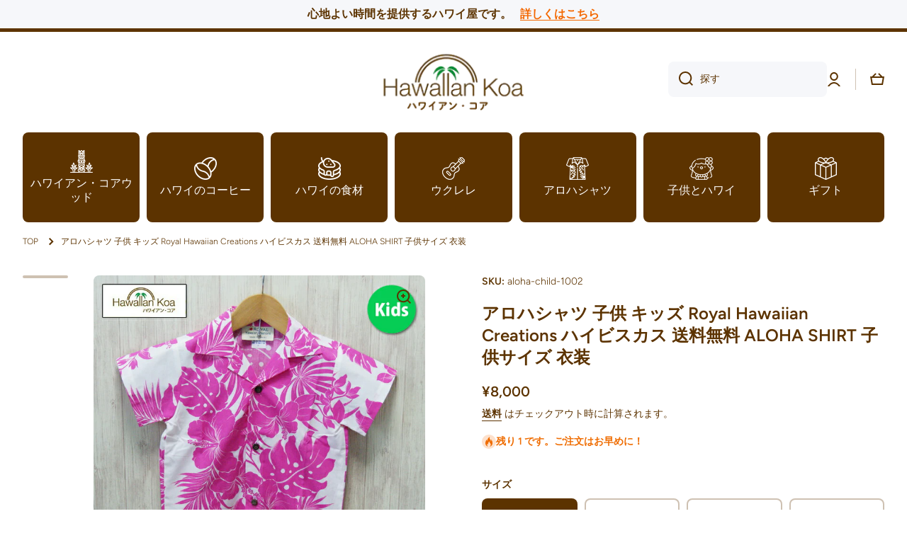

--- FILE ---
content_type: text/html; charset=utf-8
request_url: https://hawaiian-koa.shop/products/aloha-child-10
body_size: 63707
content:
<!doctype html>
<html class="no-js" lang="ja" data-role="main">
  <head>
    <meta charset="utf-8">
    <meta http-equiv="X-UA-Compatible" content="IE=edge">
    <meta name="viewport" content="width=device-width,initial-scale=1">
    <meta name="theme-color" content="">
    <link rel="canonical" href="https://hawaiian-koa.shop/products/aloha-child-10">
    <link rel="preconnect" href="https://cdn.shopify.com" crossorigin><link rel="icon" type="image/png" href="//hawaiian-koa.shop/cdn/shop/files/hawaiancoa-fabi_32x32.png?v=1671946330"><link rel="preconnect" href="https://fonts.shopifycdn.com" crossorigin><title>
      アロハシャツ 子供 キッズ Royal Hawaiian Creations ハイビスカス 送料無料 ALOHA SHIRT 子供サイズ 衣
 &ndash; hawaiian-koa</title>

    
      <meta name="description" content="大人顔負けのオシャレな子供用のボーイズアロハシャツです。 薄手の素材のアロハシャツなので、汗っかきなお子様にも適しています。 ※※【サイズ】 　　２（日本サイズの１～２才相当） 　　４（日本サイズの３～４才相当） 　　６（日本サイズの５～６才相当） 　　８（日本サイズの７～８才相当） 　　１０（日本サイズの９～１０才相当） アメリカンサイズのため、日本製よりも大きめに作られております。お手持ちの服を平置きにして各部を採寸していただくとわかりやすいかと思います。 売切れになっているサイズは入荷可能な場合が多いですので、お手数をおかけいたしますが、お気軽にお問い合わせくださいませ！ サイズ（ cm ） 肩幅 胸囲 着丈 2才 27 65">
    

    

<meta property="og:site_name" content="hawaiian-koa">
<meta property="og:url" content="https://hawaiian-koa.shop/products/aloha-child-10">
<meta property="og:title" content="アロハシャツ 子供 キッズ Royal Hawaiian Creations ハイビスカス 送料無料 ALOHA SHIRT 子供サイズ 衣">
<meta property="og:type" content="product">
<meta property="og:description" content="大人顔負けのオシャレな子供用のボーイズアロハシャツです。 薄手の素材のアロハシャツなので、汗っかきなお子様にも適しています。 ※※【サイズ】 　　２（日本サイズの１～２才相当） 　　４（日本サイズの３～４才相当） 　　６（日本サイズの５～６才相当） 　　８（日本サイズの７～８才相当） 　　１０（日本サイズの９～１０才相当） アメリカンサイズのため、日本製よりも大きめに作られております。お手持ちの服を平置きにして各部を採寸していただくとわかりやすいかと思います。 売切れになっているサイズは入荷可能な場合が多いですので、お手数をおかけいたしますが、お気軽にお問い合わせくださいませ！ サイズ（ cm ） 肩幅 胸囲 着丈 2才 27 65"><meta property="og:image" content="http://hawaiian-koa.shop/cdn/shop/products/kids-02.jpg?v=1671005760">
  <meta property="og:image:secure_url" content="https://hawaiian-koa.shop/cdn/shop/products/kids-02.jpg?v=1671005760">
  <meta property="og:image:width" content="700">
  <meta property="og:image:height" content="700"><meta property="og:price:amount" content="8,000">
  <meta property="og:price:currency" content="JPY"><meta name="twitter:card" content="summary_large_image">
<meta name="twitter:title" content="アロハシャツ 子供 キッズ Royal Hawaiian Creations ハイビスカス 送料無料 ALOHA SHIRT 子供サイズ 衣">
<meta name="twitter:description" content="大人顔負けのオシャレな子供用のボーイズアロハシャツです。 薄手の素材のアロハシャツなので、汗っかきなお子様にも適しています。 ※※【サイズ】 　　２（日本サイズの１～２才相当） 　　４（日本サイズの３～４才相当） 　　６（日本サイズの５～６才相当） 　　８（日本サイズの７～８才相当） 　　１０（日本サイズの９～１０才相当） アメリカンサイズのため、日本製よりも大きめに作られております。お手持ちの服を平置きにして各部を採寸していただくとわかりやすいかと思います。 売切れになっているサイズは入荷可能な場合が多いですので、お手数をおかけいたしますが、お気軽にお問い合わせくださいませ！ サイズ（ cm ） 肩幅 胸囲 着丈 2才 27 65">
    
    <script src="//hawaiian-koa.shop/cdn/shop/t/3/assets/global.js?v=15599082701353614251673280760" defer="defer"></script>
    
    <script>window.performance && window.performance.mark && window.performance.mark('shopify.content_for_header.start');</script><meta name="facebook-domain-verification" content="yqo0nachmm6t0uljxsc7ndfgv7p9r3">
<meta id="shopify-digital-wallet" name="shopify-digital-wallet" content="/67288990017/digital_wallets/dialog">
<meta name="shopify-checkout-api-token" content="5ad931ef512c10aa442523e9576b88a4">
<link rel="alternate" type="application/json+oembed" href="https://hawaiian-koa.shop/products/aloha-child-10.oembed">
<script async="async" src="/checkouts/internal/preloads.js?locale=ja-JP"></script>
<link rel="preconnect" href="https://shop.app" crossorigin="anonymous">
<script async="async" src="https://shop.app/checkouts/internal/preloads.js?locale=ja-JP&shop_id=67288990017" crossorigin="anonymous"></script>
<script id="apple-pay-shop-capabilities" type="application/json">{"shopId":67288990017,"countryCode":"JP","currencyCode":"JPY","merchantCapabilities":["supports3DS"],"merchantId":"gid:\/\/shopify\/Shop\/67288990017","merchantName":"hawaiian-koa","requiredBillingContactFields":["postalAddress","email","phone"],"requiredShippingContactFields":["postalAddress","email","phone"],"shippingType":"shipping","supportedNetworks":["visa","masterCard","amex","jcb","discover"],"total":{"type":"pending","label":"hawaiian-koa","amount":"1.00"},"shopifyPaymentsEnabled":true,"supportsSubscriptions":true}</script>
<script id="shopify-features" type="application/json">{"accessToken":"5ad931ef512c10aa442523e9576b88a4","betas":["rich-media-storefront-analytics"],"domain":"hawaiian-koa.shop","predictiveSearch":false,"shopId":67288990017,"locale":"ja"}</script>
<script>var Shopify = Shopify || {};
Shopify.shop = "hawaiian-koa.myshopify.com";
Shopify.locale = "ja";
Shopify.currency = {"active":"JPY","rate":"1.0"};
Shopify.country = "JP";
Shopify.theme = {"name":"Minion","id":140091785537,"schema_name":"Minion","schema_version":"1.4.5","theme_store_id":1571,"role":"main"};
Shopify.theme.handle = "null";
Shopify.theme.style = {"id":null,"handle":null};
Shopify.cdnHost = "hawaiian-koa.shop/cdn";
Shopify.routes = Shopify.routes || {};
Shopify.routes.root = "/";</script>
<script type="module">!function(o){(o.Shopify=o.Shopify||{}).modules=!0}(window);</script>
<script>!function(o){function n(){var o=[];function n(){o.push(Array.prototype.slice.apply(arguments))}return n.q=o,n}var t=o.Shopify=o.Shopify||{};t.loadFeatures=n(),t.autoloadFeatures=n()}(window);</script>
<script>
  window.ShopifyPay = window.ShopifyPay || {};
  window.ShopifyPay.apiHost = "shop.app\/pay";
  window.ShopifyPay.redirectState = null;
</script>
<script id="shop-js-analytics" type="application/json">{"pageType":"product"}</script>
<script defer="defer" async type="module" src="//hawaiian-koa.shop/cdn/shopifycloud/shop-js/modules/v2/client.init-shop-cart-sync_CZKilf07.ja.esm.js"></script>
<script defer="defer" async type="module" src="//hawaiian-koa.shop/cdn/shopifycloud/shop-js/modules/v2/chunk.common_rlhnONO2.esm.js"></script>
<script type="module">
  await import("//hawaiian-koa.shop/cdn/shopifycloud/shop-js/modules/v2/client.init-shop-cart-sync_CZKilf07.ja.esm.js");
await import("//hawaiian-koa.shop/cdn/shopifycloud/shop-js/modules/v2/chunk.common_rlhnONO2.esm.js");

  window.Shopify.SignInWithShop?.initShopCartSync?.({"fedCMEnabled":true,"windoidEnabled":true});

</script>
<script>
  window.Shopify = window.Shopify || {};
  if (!window.Shopify.featureAssets) window.Shopify.featureAssets = {};
  window.Shopify.featureAssets['shop-js'] = {"shop-cart-sync":["modules/v2/client.shop-cart-sync_BwCHLH8C.ja.esm.js","modules/v2/chunk.common_rlhnONO2.esm.js"],"init-fed-cm":["modules/v2/client.init-fed-cm_CQXj6EwP.ja.esm.js","modules/v2/chunk.common_rlhnONO2.esm.js"],"shop-button":["modules/v2/client.shop-button_B7JE2zCc.ja.esm.js","modules/v2/chunk.common_rlhnONO2.esm.js"],"init-windoid":["modules/v2/client.init-windoid_DQ9csUH7.ja.esm.js","modules/v2/chunk.common_rlhnONO2.esm.js"],"shop-cash-offers":["modules/v2/client.shop-cash-offers_DxEVlT9h.ja.esm.js","modules/v2/chunk.common_rlhnONO2.esm.js","modules/v2/chunk.modal_BI56FOb0.esm.js"],"shop-toast-manager":["modules/v2/client.shop-toast-manager_BE8_-kNb.ja.esm.js","modules/v2/chunk.common_rlhnONO2.esm.js"],"init-shop-email-lookup-coordinator":["modules/v2/client.init-shop-email-lookup-coordinator_BgbPPTAQ.ja.esm.js","modules/v2/chunk.common_rlhnONO2.esm.js"],"pay-button":["modules/v2/client.pay-button_hoKCMeMC.ja.esm.js","modules/v2/chunk.common_rlhnONO2.esm.js"],"avatar":["modules/v2/client.avatar_BTnouDA3.ja.esm.js"],"init-shop-cart-sync":["modules/v2/client.init-shop-cart-sync_CZKilf07.ja.esm.js","modules/v2/chunk.common_rlhnONO2.esm.js"],"shop-login-button":["modules/v2/client.shop-login-button_BXDQHqjj.ja.esm.js","modules/v2/chunk.common_rlhnONO2.esm.js","modules/v2/chunk.modal_BI56FOb0.esm.js"],"init-customer-accounts-sign-up":["modules/v2/client.init-customer-accounts-sign-up_C3NeUvFd.ja.esm.js","modules/v2/client.shop-login-button_BXDQHqjj.ja.esm.js","modules/v2/chunk.common_rlhnONO2.esm.js","modules/v2/chunk.modal_BI56FOb0.esm.js"],"init-shop-for-new-customer-accounts":["modules/v2/client.init-shop-for-new-customer-accounts_D-v2xi0b.ja.esm.js","modules/v2/client.shop-login-button_BXDQHqjj.ja.esm.js","modules/v2/chunk.common_rlhnONO2.esm.js","modules/v2/chunk.modal_BI56FOb0.esm.js"],"init-customer-accounts":["modules/v2/client.init-customer-accounts_Cciaq_Mb.ja.esm.js","modules/v2/client.shop-login-button_BXDQHqjj.ja.esm.js","modules/v2/chunk.common_rlhnONO2.esm.js","modules/v2/chunk.modal_BI56FOb0.esm.js"],"shop-follow-button":["modules/v2/client.shop-follow-button_CM9l58Wl.ja.esm.js","modules/v2/chunk.common_rlhnONO2.esm.js","modules/v2/chunk.modal_BI56FOb0.esm.js"],"lead-capture":["modules/v2/client.lead-capture_oVhdpGxe.ja.esm.js","modules/v2/chunk.common_rlhnONO2.esm.js","modules/v2/chunk.modal_BI56FOb0.esm.js"],"checkout-modal":["modules/v2/client.checkout-modal_BbgmKIDX.ja.esm.js","modules/v2/chunk.common_rlhnONO2.esm.js","modules/v2/chunk.modal_BI56FOb0.esm.js"],"shop-login":["modules/v2/client.shop-login_BRorRhgW.ja.esm.js","modules/v2/chunk.common_rlhnONO2.esm.js","modules/v2/chunk.modal_BI56FOb0.esm.js"],"payment-terms":["modules/v2/client.payment-terms_Ba4TR13R.ja.esm.js","modules/v2/chunk.common_rlhnONO2.esm.js","modules/v2/chunk.modal_BI56FOb0.esm.js"]};
</script>
<script id="__st">var __st={"a":67288990017,"offset":32400,"reqid":"a98988f7-bce6-4b3b-8e40-8f212ebd4df1-1768981208","pageurl":"hawaiian-koa.shop\/products\/aloha-child-10","u":"7c65db74bf3b","p":"product","rtyp":"product","rid":8048988881217};</script>
<script>window.ShopifyPaypalV4VisibilityTracking = true;</script>
<script id="captcha-bootstrap">!function(){'use strict';const t='contact',e='account',n='new_comment',o=[[t,t],['blogs',n],['comments',n],[t,'customer']],c=[[e,'customer_login'],[e,'guest_login'],[e,'recover_customer_password'],[e,'create_customer']],r=t=>t.map((([t,e])=>`form[action*='/${t}']:not([data-nocaptcha='true']) input[name='form_type'][value='${e}']`)).join(','),a=t=>()=>t?[...document.querySelectorAll(t)].map((t=>t.form)):[];function s(){const t=[...o],e=r(t);return a(e)}const i='password',u='form_key',d=['recaptcha-v3-token','g-recaptcha-response','h-captcha-response',i],f=()=>{try{return window.sessionStorage}catch{return}},m='__shopify_v',_=t=>t.elements[u];function p(t,e,n=!1){try{const o=window.sessionStorage,c=JSON.parse(o.getItem(e)),{data:r}=function(t){const{data:e,action:n}=t;return t[m]||n?{data:e,action:n}:{data:t,action:n}}(c);for(const[e,n]of Object.entries(r))t.elements[e]&&(t.elements[e].value=n);n&&o.removeItem(e)}catch(o){console.error('form repopulation failed',{error:o})}}const l='form_type',E='cptcha';function T(t){t.dataset[E]=!0}const w=window,h=w.document,L='Shopify',v='ce_forms',y='captcha';let A=!1;((t,e)=>{const n=(g='f06e6c50-85a8-45c8-87d0-21a2b65856fe',I='https://cdn.shopify.com/shopifycloud/storefront-forms-hcaptcha/ce_storefront_forms_captcha_hcaptcha.v1.5.2.iife.js',D={infoText:'hCaptchaによる保護',privacyText:'プライバシー',termsText:'利用規約'},(t,e,n)=>{const o=w[L][v],c=o.bindForm;if(c)return c(t,g,e,D).then(n);var r;o.q.push([[t,g,e,D],n]),r=I,A||(h.body.append(Object.assign(h.createElement('script'),{id:'captcha-provider',async:!0,src:r})),A=!0)});var g,I,D;w[L]=w[L]||{},w[L][v]=w[L][v]||{},w[L][v].q=[],w[L][y]=w[L][y]||{},w[L][y].protect=function(t,e){n(t,void 0,e),T(t)},Object.freeze(w[L][y]),function(t,e,n,w,h,L){const[v,y,A,g]=function(t,e,n){const i=e?o:[],u=t?c:[],d=[...i,...u],f=r(d),m=r(i),_=r(d.filter((([t,e])=>n.includes(e))));return[a(f),a(m),a(_),s()]}(w,h,L),I=t=>{const e=t.target;return e instanceof HTMLFormElement?e:e&&e.form},D=t=>v().includes(t);t.addEventListener('submit',(t=>{const e=I(t);if(!e)return;const n=D(e)&&!e.dataset.hcaptchaBound&&!e.dataset.recaptchaBound,o=_(e),c=g().includes(e)&&(!o||!o.value);(n||c)&&t.preventDefault(),c&&!n&&(function(t){try{if(!f())return;!function(t){const e=f();if(!e)return;const n=_(t);if(!n)return;const o=n.value;o&&e.removeItem(o)}(t);const e=Array.from(Array(32),(()=>Math.random().toString(36)[2])).join('');!function(t,e){_(t)||t.append(Object.assign(document.createElement('input'),{type:'hidden',name:u})),t.elements[u].value=e}(t,e),function(t,e){const n=f();if(!n)return;const o=[...t.querySelectorAll(`input[type='${i}']`)].map((({name:t})=>t)),c=[...d,...o],r={};for(const[a,s]of new FormData(t).entries())c.includes(a)||(r[a]=s);n.setItem(e,JSON.stringify({[m]:1,action:t.action,data:r}))}(t,e)}catch(e){console.error('failed to persist form',e)}}(e),e.submit())}));const S=(t,e)=>{t&&!t.dataset[E]&&(n(t,e.some((e=>e===t))),T(t))};for(const o of['focusin','change'])t.addEventListener(o,(t=>{const e=I(t);D(e)&&S(e,y())}));const B=e.get('form_key'),M=e.get(l),P=B&&M;t.addEventListener('DOMContentLoaded',(()=>{const t=y();if(P)for(const e of t)e.elements[l].value===M&&p(e,B);[...new Set([...A(),...v().filter((t=>'true'===t.dataset.shopifyCaptcha))])].forEach((e=>S(e,t)))}))}(h,new URLSearchParams(w.location.search),n,t,e,['guest_login'])})(!0,!0)}();</script>
<script integrity="sha256-4kQ18oKyAcykRKYeNunJcIwy7WH5gtpwJnB7kiuLZ1E=" data-source-attribution="shopify.loadfeatures" defer="defer" src="//hawaiian-koa.shop/cdn/shopifycloud/storefront/assets/storefront/load_feature-a0a9edcb.js" crossorigin="anonymous"></script>
<script crossorigin="anonymous" defer="defer" src="//hawaiian-koa.shop/cdn/shopifycloud/storefront/assets/shopify_pay/storefront-65b4c6d7.js?v=20250812"></script>
<script data-source-attribution="shopify.dynamic_checkout.dynamic.init">var Shopify=Shopify||{};Shopify.PaymentButton=Shopify.PaymentButton||{isStorefrontPortableWallets:!0,init:function(){window.Shopify.PaymentButton.init=function(){};var t=document.createElement("script");t.src="https://hawaiian-koa.shop/cdn/shopifycloud/portable-wallets/latest/portable-wallets.ja.js",t.type="module",document.head.appendChild(t)}};
</script>
<script data-source-attribution="shopify.dynamic_checkout.buyer_consent">
  function portableWalletsHideBuyerConsent(e){var t=document.getElementById("shopify-buyer-consent"),n=document.getElementById("shopify-subscription-policy-button");t&&n&&(t.classList.add("hidden"),t.setAttribute("aria-hidden","true"),n.removeEventListener("click",e))}function portableWalletsShowBuyerConsent(e){var t=document.getElementById("shopify-buyer-consent"),n=document.getElementById("shopify-subscription-policy-button");t&&n&&(t.classList.remove("hidden"),t.removeAttribute("aria-hidden"),n.addEventListener("click",e))}window.Shopify?.PaymentButton&&(window.Shopify.PaymentButton.hideBuyerConsent=portableWalletsHideBuyerConsent,window.Shopify.PaymentButton.showBuyerConsent=portableWalletsShowBuyerConsent);
</script>
<script data-source-attribution="shopify.dynamic_checkout.cart.bootstrap">document.addEventListener("DOMContentLoaded",(function(){function t(){return document.querySelector("shopify-accelerated-checkout-cart, shopify-accelerated-checkout")}if(t())Shopify.PaymentButton.init();else{new MutationObserver((function(e,n){t()&&(Shopify.PaymentButton.init(),n.disconnect())})).observe(document.body,{childList:!0,subtree:!0})}}));
</script>
<link id="shopify-accelerated-checkout-styles" rel="stylesheet" media="screen" href="https://hawaiian-koa.shop/cdn/shopifycloud/portable-wallets/latest/accelerated-checkout-backwards-compat.css" crossorigin="anonymous">
<style id="shopify-accelerated-checkout-cart">
        #shopify-buyer-consent {
  margin-top: 1em;
  display: inline-block;
  width: 100%;
}

#shopify-buyer-consent.hidden {
  display: none;
}

#shopify-subscription-policy-button {
  background: none;
  border: none;
  padding: 0;
  text-decoration: underline;
  font-size: inherit;
  cursor: pointer;
}

#shopify-subscription-policy-button::before {
  box-shadow: none;
}

      </style>
<script id="sections-script" data-sections="main-product,footer" defer="defer" src="//hawaiian-koa.shop/cdn/shop/t/3/compiled_assets/scripts.js?v=297"></script>
<script>window.performance && window.performance.mark && window.performance.mark('shopify.content_for_header.end');</script>

    
    <style data-shopify>    
      @font-face {
  font-family: Figtree;
  font-weight: 300;
  font-style: normal;
  font-display: swap;
  src: url("//hawaiian-koa.shop/cdn/fonts/figtree/figtree_n3.e4cc0323f8b9feb279bf6ced9d868d88ce80289f.woff2") format("woff2"),
       url("//hawaiian-koa.shop/cdn/fonts/figtree/figtree_n3.db79ac3fb83d054d99bd79fccf8e8782b5cf449e.woff") format("woff");
}

@font-face {
  font-family: Figtree;
  font-weight: 600;
  font-style: normal;
  font-display: swap;
  src: url("//hawaiian-koa.shop/cdn/fonts/figtree/figtree_n6.9d1ea52bb49a0a86cfd1b0383d00f83d3fcc14de.woff2") format("woff2"),
       url("//hawaiian-koa.shop/cdn/fonts/figtree/figtree_n6.f0fcdea525a0e47b2ae4ab645832a8e8a96d31d3.woff") format("woff");
}

@font-face {
  font-family: Figtree;
  font-weight: 300;
  font-style: italic;
  font-display: swap;
  src: url("//hawaiian-koa.shop/cdn/fonts/figtree/figtree_i3.914abbe7a583759f0a18bf02652c9ee1f4bb1c6d.woff2") format("woff2"),
       url("//hawaiian-koa.shop/cdn/fonts/figtree/figtree_i3.3d7354f07ddb3c61082efcb69896c65d6c00d9fa.woff") format("woff");
}

      @font-face {
  font-family: Figtree;
  font-weight: 600;
  font-style: italic;
  font-display: swap;
  src: url("//hawaiian-koa.shop/cdn/fonts/figtree/figtree_i6.702baae75738b446cfbed6ac0d60cab7b21e61ba.woff2") format("woff2"),
       url("//hawaiian-koa.shop/cdn/fonts/figtree/figtree_i6.6b8dc40d16c9905d29525156e284509f871ce8f9.woff") format("woff");
}

      @font-face {
  font-family: Figtree;
  font-weight: 600;
  font-style: normal;
  font-display: swap;
  src: url("//hawaiian-koa.shop/cdn/fonts/figtree/figtree_n6.9d1ea52bb49a0a86cfd1b0383d00f83d3fcc14de.woff2") format("woff2"),
       url("//hawaiian-koa.shop/cdn/fonts/figtree/figtree_n6.f0fcdea525a0e47b2ae4ab645832a8e8a96d31d3.woff") format("woff");
}

    
      :root {
    	--duration-short: .2s;
        --duration-medium: .3s;
    	--duration-large: .5s;
    	--animation-bezier: ease;
    	--zoom-animation-bezier: cubic-bezier(.15,.75,.5,1);
    
        --animation-type: cubic-bezier(0, 0, 0.3, 1);
        --animation-time: .5s;

        --product-thumbnail_move-up: 0.35s;
        --product-thumbnail_move-up_type: linear;
        --product-thumbnail-button_opacity_hover: 0.15s;
        --product-thumbnail-button_opacity_over: 0.3s;
        --product-thumbnail-button_opacity_type: linear;
        --product-thumbnail-button_move: 0.35s;
        --product-thumbnail-button_move_type: linear;

        --font-heading-family: Figtree, sans-serif;
        --font-heading-style: normal;
        --font-heading-weight: 600;
    
        --font-body-family: Figtree, sans-serif;
        --font-body-style: normal;
        --font-body-weight: 300;
    	--font-body-bold-weight: 600;
    	--font-button-weight: 600;
    
    	--font-heading-scale: 1.0;
        --font-body-scale: 1.0;
    
        --font-body-size: calc(16px * var(--font-body-scale));
        --font-body-line-height: 130%;
        --font-body2-size: calc(14px * var(--font-body-scale));
        --font-body2-line-height: 130%;
        --font-body3-size: calc(12px * var(--font-body-scale));
        --font-body3-line-height: 130%;
        --font-body4-size: calc(10px * var(--font-body-scale));
        --font-body4-line-height: 130%;

        --color-body-background: #ffffff;
        --color-secondary-background: #f6f7fa;
      	--color-section-background: var(--color-secondary-background);--color-simple-dropdown: #ffffff;
    	--color-vertical-menu-dropdown: #ffffff;

        --color-base:#5c3300;
    	--color-base-rgb: 92, 51, 0;
        --color-accent:#f46800;
        --color-subheading: var(--color-accent);
        --color-text-link:#0568d6;

        --color-price: #142c73;
        --color-old-price: #d20404;
        --color-lines-borders: rgba(92, 51, 0, 0.3);
        --color-input-background: #f6f7fa;
        --color-input-text: #5c3300;
        --color-input-background-active: var(--color-body-background);
        --opacity-icons: 1.0;

    	--mobile-focus-color: rgba(92, 51, 0, 0.04);

    	--shadow: 0px 4px 20px rgba(22, 19, 69, 0.13);--auto-text-color-button-light:#ffffff;
    	--auto-text-color-button-dark:var(--color-base);
    	--auto-input-color-active-border-light: rgba(255,255,255,0.3);
    	--auto-input-color-active-border-dark:rgba(var(--color-base-rgb),0.3);--auto-text-color-input-light:#ffffff;
    	--auto-text-color-input-dark:var(--color-input-text);--auto-text-color-accent: #ffffff
   		
;--auto-text-color--with-base-color: #ffffff;--radius: 8px;
    	--radius-input: 8px;
    	--radius-button: 8px;
    	--radius-badge:3px;
    	--radius-checkbox:4px;

        --color-badge-1:#d20404;--color-badge-1-text: var(--auto-text-color-button-light);--color-badge-2:#ef6c00;--color-badge-2-text: var(--auto-text-color-button-light);--color-badge-3:#142c73;--color-badge-3-text: var(--auto-text-color-button-light);--color-free-delivery-bar: #99D5CF;
      
    	--color-error: #d20404;
    
        --form_field-height: 50px;

        --page-width: 1200px;
        --page-padding: 20px;

        --sections-top-spacing: 100px;
    	--sections-top-spacing-mobile: 80px;
		--sections-top-spacing--medium: 80px;
    	--sections-top-spacing--medium-mobile: 60px;
		--sections-top-spacing--small: 40px;
    	--sections-top-spacing--small-mobile: 40px;

        --padding1: 10px;
        --padding2: 20px;
        --padding3: 30px;
        --padding4: 40px;
    	--padding5: 60px;
      }

      *,
      *::before,
      *::after {
      	box-sizing: border-box;
      }
      html {
        box-sizing: border-box;
        height: 100%;
     	-webkit-tap-highlight-color: transparent;
    	scroll-behavior: smooth;
      }
      body {
        display: grid;
        grid-template-rows: auto auto 1fr auto;
        grid-template-columns: 100%;
        min-height: 100%;
        margin: 0;
        font-size: var(--font-body-size);
        line-height: var(--font-body-line-height);
        color: var(--color-base);
    	background: var(--color-body-background);
        font-family: var(--font-body-family);
        font-style: var(--font-body-style);
        font-weight: var(--font-body-weight);
        -webkit-text-size-adjust: none;
    	text-size-adjust: none;
    	overflow-x: hidden;
      }.btn{
        --background: var(--color-accent);--color: var(--auto-text-color-button-light);
    	--fill: var(--auto-text-color-button-light);}.btn--secondary{
        --background: var(--color-base);--color: var(--auto-text-color-button-light);
    	--fill: var(--auto-text-color-button-light);}
    
    .visually-hidden {
      position: absolute!important;
      overflow: hidden;
      margin: -1px;
      border: 0;
      clip: rect(0 0 0 0);
      word-wrap: normal!important;
    }
    .visually-hidden:not(:focus),
    .visually-hidden:not(:focus-visible){
      width: 1px;
      height: 1px;
      padding: 0;
    }
    .announcement-bar{
      opacity:0;
    }
    .popup-modal{
      display: none;
    }.js #MainContent{
      opacity:0;
      transition: opacity 1s var(--animation-bezier);
    }
    .js.dom-loaded #MainContent{
      opacity:1;
    }.js img.image-show--fadein{
      opacity:0;
      transition: opacity 1s var(--animation-bezier);
    }
    .js img.image-show--fadein.image-loaded{
      opacity: 1;
    }</style>

    <link href="//hawaiian-koa.shop/cdn/shop/t/3/assets/base.css?v=89222262536667415651751375029" rel="stylesheet" type="text/css" media="all" />
<link rel="preload" as="font" href="//hawaiian-koa.shop/cdn/fonts/figtree/figtree_n3.e4cc0323f8b9feb279bf6ced9d868d88ce80289f.woff2" type="font/woff2" crossorigin><link rel="preload" as="font" href="//hawaiian-koa.shop/cdn/fonts/figtree/figtree_n6.9d1ea52bb49a0a86cfd1b0383d00f83d3fcc14de.woff2" type="font/woff2" crossorigin><link rel="stylesheet" href="//hawaiian-koa.shop/cdn/shop/t/3/assets/component-predictive-search.css?v=132688594930486358221671183351" media="print" onload="this.media='all'"><script>
      document.documentElement.className = document.documentElement.className.replace('no-js', 'js');
      if (Shopify.designMode) {
        document.documentElement.classList.add('shopify-design-mode');
      }
      document.addEventListener("DOMContentLoaded", function(event) {
        document.documentElement.classList.add('dom-loaded');
      });
    </script>
  <!-- BEGIN app block: shopify://apps/judge-me-reviews/blocks/judgeme_core/61ccd3b1-a9f2-4160-9fe9-4fec8413e5d8 --><!-- Start of Judge.me Core -->






<link rel="dns-prefetch" href="https://cdnwidget.judge.me">
<link rel="dns-prefetch" href="https://cdn.judge.me">
<link rel="dns-prefetch" href="https://cdn1.judge.me">
<link rel="dns-prefetch" href="https://api.judge.me">

<script data-cfasync='false' class='jdgm-settings-script'>window.jdgmSettings={"pagination":5,"disable_web_reviews":false,"badge_no_review_text":"レビューなし","badge_n_reviews_text":"{{ n }}件のレビュー","hide_badge_preview_if_no_reviews":true,"badge_hide_text":false,"enforce_center_preview_badge":false,"widget_title":"カスタマーレビュー","widget_open_form_text":"レビューを書く","widget_close_form_text":"レビューをキャンセル","widget_refresh_page_text":"ページを更新","widget_summary_text":"{{ number_of_reviews }}件のレビューに基づく","widget_no_review_text":"最初のレビューを書きましょう","widget_name_field_text":"表示名","widget_verified_name_field_text":"認証された名前（公開）","widget_name_placeholder_text":"表示名","widget_required_field_error_text":"このフィールドは必須です。","widget_email_field_text":"メールアドレス","widget_verified_email_field_text":"認証されたメール（非公開、編集不可）","widget_email_placeholder_text":"あなたのメールアドレス（非公開）","widget_email_field_error_text":"有効なメールアドレスを入力してください。","widget_rating_field_text":"評価","widget_review_title_field_text":"レビュータイトル","widget_review_title_placeholder_text":"レビューにタイトルをつける","widget_review_body_field_text":"レビュー内容","widget_review_body_placeholder_text":"ここに書き始めてください...","widget_pictures_field_text":"写真/動画（任意）","widget_submit_review_text":"レビューを送信","widget_submit_verified_review_text":"認証済みレビューを送信","widget_submit_success_msg_with_auto_publish":"ありがとうございます！数分後にページを更新して、あなたのレビューを確認してください。\u003ca href='https://judge.me/login' target='_blank' rel='nofollow noopener'\u003eJudge.me\u003c/a\u003eにログインすることで、レビューの削除や編集ができます。","widget_submit_success_msg_no_auto_publish":"ありがとうございます！あなたのレビューはショップ管理者の承認を得た後に公開されます。\u003ca href='https://judge.me/login' target='_blank' rel='nofollow noopener'\u003eJudge.me\u003c/a\u003eにログインすることで、レビューの削除や編集ができます。","widget_show_default_reviews_out_of_total_text":"{{ n_reviews }}件のレビューのうち{{ n_reviews_shown }}件を表示しています。","widget_show_all_link_text":"すべて表示","widget_show_less_link_text":"表示を減らす","widget_author_said_text":"{{ reviewer_name }}の言葉：","widget_days_text":"{{ n }}日前","widget_weeks_text":"{{ n }}週間前","widget_months_text":"{{ n }}ヶ月前","widget_years_text":"{{ n }}年前","widget_yesterday_text":"昨日","widget_today_text":"今日","widget_replied_text":"\u003e\u003e {{ shop_name }}の返信：","widget_read_more_text":"続きを読む","widget_reviewer_name_as_initial":"","widget_rating_filter_color":"#fbcd0a","widget_rating_filter_see_all_text":"すべてのレビューを見る","widget_sorting_most_recent_text":"最新順","widget_sorting_highest_rating_text":"最高評価順","widget_sorting_lowest_rating_text":"最低評価順","widget_sorting_with_pictures_text":"写真付きのみ","widget_sorting_most_helpful_text":"最も役立つ順","widget_open_question_form_text":"質問する","widget_reviews_subtab_text":"レビュー","widget_questions_subtab_text":"質問","widget_question_label_text":"質問","widget_answer_label_text":"回答","widget_question_placeholder_text":"ここに質問を書いてください","widget_submit_question_text":"質問を送信","widget_question_submit_success_text":"ご質問ありがとうございます！回答があり次第ご連絡いたします。","verified_badge_text":"認証済み","verified_badge_bg_color":"","verified_badge_text_color":"","verified_badge_placement":"left-of-reviewer-name","widget_review_max_height":"","widget_hide_border":false,"widget_social_share":false,"widget_thumb":false,"widget_review_location_show":false,"widget_location_format":"","all_reviews_include_out_of_store_products":true,"all_reviews_out_of_store_text":"（ストア外）","all_reviews_pagination":100,"all_reviews_product_name_prefix_text":"について","enable_review_pictures":true,"enable_question_anwser":false,"widget_theme":"default","review_date_format":"mm/dd/yyyy","default_sort_method":"most-recent","widget_product_reviews_subtab_text":"製品レビュー","widget_shop_reviews_subtab_text":"ショップレビュー","widget_other_products_reviews_text":"他の製品のレビュー","widget_store_reviews_subtab_text":"ショップレビュー","widget_no_store_reviews_text":"この店舗はまだレビューを受け取っていません","widget_web_restriction_product_reviews_text":"この製品に対するレビューはまだありません","widget_no_items_text":"アイテムが見つかりません","widget_show_more_text":"もっと見る","widget_write_a_store_review_text":"ストアレビューを書く","widget_other_languages_heading":"他の言語のレビュー","widget_translate_review_text":"レビューを{{ language }}に翻訳","widget_translating_review_text":"翻訳中...","widget_show_original_translation_text":"原文を表示 ({{ language }})","widget_translate_review_failed_text":"レビューを翻訳できませんでした。","widget_translate_review_retry_text":"再試行","widget_translate_review_try_again_later_text":"後でもう一度お試しください","show_product_url_for_grouped_product":false,"widget_sorting_pictures_first_text":"写真を最初に","show_pictures_on_all_rev_page_mobile":false,"show_pictures_on_all_rev_page_desktop":false,"floating_tab_hide_mobile_install_preference":false,"floating_tab_button_name":"★ レビュー","floating_tab_title":"お客様の声","floating_tab_button_color":"","floating_tab_button_background_color":"","floating_tab_url":"","floating_tab_url_enabled":false,"floating_tab_tab_style":"text","all_reviews_text_badge_text":"お客様は当店を{{ shop.metafields.judgeme.all_reviews_count }}件のレビューに基づいて{{ shop.metafields.judgeme.all_reviews_rating | round: 1 }}/5と評価しています。","all_reviews_text_badge_text_branded_style":"{{ shop.metafields.judgeme.all_reviews_count }}件のレビューに基づいて5つ星中{{ shop.metafields.judgeme.all_reviews_rating | round: 1 }}つ星","is_all_reviews_text_badge_a_link":false,"show_stars_for_all_reviews_text_badge":false,"all_reviews_text_badge_url":"","all_reviews_text_style":"branded","all_reviews_text_color_style":"judgeme_brand_color","all_reviews_text_color":"#108474","all_reviews_text_show_jm_brand":true,"featured_carousel_show_header":true,"featured_carousel_title":"お客様の声","testimonials_carousel_title":"お客様の声","videos_carousel_title":"お客様の声","cards_carousel_title":"お客様の声","featured_carousel_count_text":"{{ n }}件のレビューから","featured_carousel_add_link_to_all_reviews_page":false,"featured_carousel_url":"","featured_carousel_show_images":true,"featured_carousel_autoslide_interval":5,"featured_carousel_arrows_on_the_sides":false,"featured_carousel_height":250,"featured_carousel_width":80,"featured_carousel_image_size":0,"featured_carousel_image_height":250,"featured_carousel_arrow_color":"#eeeeee","verified_count_badge_style":"branded","verified_count_badge_orientation":"horizontal","verified_count_badge_color_style":"judgeme_brand_color","verified_count_badge_color":"#108474","is_verified_count_badge_a_link":false,"verified_count_badge_url":"","verified_count_badge_show_jm_brand":true,"widget_rating_preset_default":5,"widget_first_sub_tab":"product-reviews","widget_show_histogram":true,"widget_histogram_use_custom_color":false,"widget_pagination_use_custom_color":false,"widget_star_use_custom_color":false,"widget_verified_badge_use_custom_color":false,"widget_write_review_use_custom_color":false,"picture_reminder_submit_button":"Upload Pictures","enable_review_videos":false,"mute_video_by_default":false,"widget_sorting_videos_first_text":"動画を最初に","widget_review_pending_text":"保留中","featured_carousel_items_for_large_screen":3,"social_share_options_order":"Facebook,Twitter","remove_microdata_snippet":true,"disable_json_ld":false,"enable_json_ld_products":false,"preview_badge_show_question_text":false,"preview_badge_no_question_text":"質問なし","preview_badge_n_question_text":"{{ number_of_questions }}件の質問","qa_badge_show_icon":false,"qa_badge_position":"same-row","remove_judgeme_branding":false,"widget_add_search_bar":false,"widget_search_bar_placeholder":"検索","widget_sorting_verified_only_text":"認証済みのみ","featured_carousel_theme":"default","featured_carousel_show_rating":true,"featured_carousel_show_title":true,"featured_carousel_show_body":true,"featured_carousel_show_date":false,"featured_carousel_show_reviewer":true,"featured_carousel_show_product":false,"featured_carousel_header_background_color":"#108474","featured_carousel_header_text_color":"#ffffff","featured_carousel_name_product_separator":"reviewed","featured_carousel_full_star_background":"#108474","featured_carousel_empty_star_background":"#dadada","featured_carousel_vertical_theme_background":"#f9fafb","featured_carousel_verified_badge_enable":true,"featured_carousel_verified_badge_color":"#108474","featured_carousel_border_style":"round","featured_carousel_review_line_length_limit":3,"featured_carousel_more_reviews_button_text":"さらにレビューを読む","featured_carousel_view_product_button_text":"製品を見る","all_reviews_page_load_reviews_on":"scroll","all_reviews_page_load_more_text":"さらにレビューを読み込む","disable_fb_tab_reviews":false,"enable_ajax_cdn_cache":false,"widget_advanced_speed_features":5,"widget_public_name_text":"のように公開表示","default_reviewer_name":"John Smith","default_reviewer_name_has_non_latin":true,"widget_reviewer_anonymous":"匿名","medals_widget_title":"Judge.me レビューメダル","medals_widget_background_color":"#f9fafb","medals_widget_position":"footer_all_pages","medals_widget_border_color":"#f9fafb","medals_widget_verified_text_position":"left","medals_widget_use_monochromatic_version":false,"medals_widget_elements_color":"#108474","show_reviewer_avatar":true,"widget_invalid_yt_video_url_error_text":"YouTubeビデオURLではありません","widget_max_length_field_error_text":"{0}文字以内で入力してください。","widget_show_country_flag":false,"widget_show_collected_via_shop_app":true,"widget_verified_by_shop_badge_style":"light","widget_verified_by_shop_text":"ショップによって認証","widget_show_photo_gallery":false,"widget_load_with_code_splitting":true,"widget_ugc_install_preference":false,"widget_ugc_title":"私たちが作り、あなたが共有","widget_ugc_subtitle":"タグ付けすると、あなたの写真が私たちのページで特集されます","widget_ugc_arrows_color":"#ffffff","widget_ugc_primary_button_text":"今すぐ購入","widget_ugc_primary_button_background_color":"#108474","widget_ugc_primary_button_text_color":"#ffffff","widget_ugc_primary_button_border_width":"0","widget_ugc_primary_button_border_style":"none","widget_ugc_primary_button_border_color":"#108474","widget_ugc_primary_button_border_radius":"25","widget_ugc_secondary_button_text":"さらに読み込む","widget_ugc_secondary_button_background_color":"#ffffff","widget_ugc_secondary_button_text_color":"#108474","widget_ugc_secondary_button_border_width":"2","widget_ugc_secondary_button_border_style":"solid","widget_ugc_secondary_button_border_color":"#108474","widget_ugc_secondary_button_border_radius":"25","widget_ugc_reviews_button_text":"レビューを見る","widget_ugc_reviews_button_background_color":"#ffffff","widget_ugc_reviews_button_text_color":"#108474","widget_ugc_reviews_button_border_width":"2","widget_ugc_reviews_button_border_style":"solid","widget_ugc_reviews_button_border_color":"#108474","widget_ugc_reviews_button_border_radius":"25","widget_ugc_reviews_button_link_to":"judgeme-reviews-page","widget_ugc_show_post_date":true,"widget_ugc_max_width":"800","widget_rating_metafield_value_type":true,"widget_primary_color":"#108474","widget_enable_secondary_color":false,"widget_secondary_color":"#edf5f5","widget_summary_average_rating_text":"5つ星中{{ average_rating }}つ星","widget_media_grid_title":"お客様の写真と動画","widget_media_grid_see_more_text":"もっと見る","widget_round_style":false,"widget_show_product_medals":true,"widget_verified_by_judgeme_text":"Judge.meによって認証","widget_show_store_medals":true,"widget_verified_by_judgeme_text_in_store_medals":"Judge.meによって認証","widget_media_field_exceed_quantity_message":"申し訳ありませんが、1つのレビューにつき{{ max_media }}つまでしか受け付けられません。","widget_media_field_exceed_limit_message":"{{ file_name }}が大きすぎます。{{ size_limit }}MB未満の{{ media_type }}を選択してください。","widget_review_submitted_text":"レビューが送信されました！","widget_question_submitted_text":"質問が送信されました！","widget_close_form_text_question":"キャンセル","widget_write_your_answer_here_text":"ここに回答を書いてください","widget_enabled_branded_link":true,"widget_show_collected_by_judgeme":true,"widget_reviewer_name_color":"","widget_write_review_text_color":"","widget_write_review_bg_color":"","widget_collected_by_judgeme_text":"Judge.meによって収集","widget_pagination_type":"standard","widget_load_more_text":"さらに読み込む","widget_load_more_color":"#108474","widget_full_review_text":"完全なレビュー","widget_read_more_reviews_text":"さらにレビューを読む","widget_read_questions_text":"質問を読む","widget_questions_and_answers_text":"質問と回答","widget_verified_by_text":"認証元","widget_verified_text":"認証済み","widget_number_of_reviews_text":"{{ number_of_reviews }}件のレビュー","widget_back_button_text":"戻る","widget_next_button_text":"次へ","widget_custom_forms_filter_button":"フィルター","custom_forms_style":"horizontal","widget_show_review_information":false,"how_reviews_are_collected":"レビューの収集方法は？","widget_show_review_keywords":false,"widget_gdpr_statement":"あなたのデータの使用方法：あなたが残したレビューについてのみ、必要な場合にのみご連絡いたします。レビューを送信することで、Judge.meの\u003ca href='https://judge.me/terms' target='_blank' rel='nofollow noopener'\u003e利用規約\u003c/a\u003e、\u003ca href='https://judge.me/privacy' target='_blank' rel='nofollow noopener'\u003eプライバシーポリシー\u003c/a\u003e、\u003ca href='https://judge.me/content-policy' target='_blank' rel='nofollow noopener'\u003eコンテンツポリシー\u003c/a\u003eに同意したことになります。","widget_multilingual_sorting_enabled":false,"widget_translate_review_content_enabled":false,"widget_translate_review_content_method":"manual","popup_widget_review_selection":"automatically_with_pictures","popup_widget_round_border_style":true,"popup_widget_show_title":true,"popup_widget_show_body":true,"popup_widget_show_reviewer":false,"popup_widget_show_product":true,"popup_widget_show_pictures":true,"popup_widget_use_review_picture":true,"popup_widget_show_on_home_page":true,"popup_widget_show_on_product_page":true,"popup_widget_show_on_collection_page":true,"popup_widget_show_on_cart_page":true,"popup_widget_position":"bottom_left","popup_widget_first_review_delay":5,"popup_widget_duration":5,"popup_widget_interval":5,"popup_widget_review_count":5,"popup_widget_hide_on_mobile":true,"review_snippet_widget_round_border_style":true,"review_snippet_widget_card_color":"#FFFFFF","review_snippet_widget_slider_arrows_background_color":"#FFFFFF","review_snippet_widget_slider_arrows_color":"#000000","review_snippet_widget_star_color":"#108474","show_product_variant":false,"all_reviews_product_variant_label_text":"バリエーション: ","widget_show_verified_branding":true,"widget_ai_summary_title":"お客様の声","widget_ai_summary_disclaimer":"最近のカスタマーレビューに基づくAI搭載レビュー要約","widget_show_ai_summary":false,"widget_show_ai_summary_bg":false,"widget_show_review_title_input":true,"redirect_reviewers_invited_via_email":"review_widget","request_store_review_after_product_review":false,"request_review_other_products_in_order":false,"review_form_color_scheme":"default","review_form_corner_style":"square","review_form_star_color":{},"review_form_text_color":"#333333","review_form_background_color":"#ffffff","review_form_field_background_color":"#fafafa","review_form_button_color":{},"review_form_button_text_color":"#ffffff","review_form_modal_overlay_color":"#000000","review_content_screen_title_text":"この製品をどのように評価しますか？","review_content_introduction_text":"あなたの体験について少し共有していただけると嬉しいです。","store_review_form_title_text":"このストアをどのように評価しますか？","store_review_form_introduction_text":"あなたの体験について少し共有していただけると嬉しいです。","show_review_guidance_text":true,"one_star_review_guidance_text":"悪い","five_star_review_guidance_text":"素晴らしい","customer_information_screen_title_text":"あなたについて","customer_information_introduction_text":"あなたについてもっと教えてください。","custom_questions_screen_title_text":"あなたの体験について詳しく","custom_questions_introduction_text":"あなたの体験についてより詳しく理解するための質問がいくつかあります。","review_submitted_screen_title_text":"レビューありがとうございます！","review_submitted_screen_thank_you_text":"現在処理中です。まもなくストアに表示されます。","review_submitted_screen_email_verification_text":"今送信したリンクをクリックしてメールアドレスを確認してください。これにより、レビューの信頼性を保つことができます。","review_submitted_request_store_review_text":"私たちとのお買い物体験を共有していただけませんか？","review_submitted_review_other_products_text":"これらの商品をレビューしていただけませんか？","store_review_screen_title_text":"あなたの購入体験を共有しますか？","store_review_introduction_text":"あなたのフィードバックを重視し、改善に活用します。あなたの思いや提案を共有してください。","reviewer_media_screen_title_picture_text":"写真を共有","reviewer_media_introduction_picture_text":"レビューを裏付ける写真をアップロードしてください。","reviewer_media_screen_title_video_text":"ビデオを共有","reviewer_media_introduction_video_text":"レビューを裏付けるビデオをアップロードしてください。","reviewer_media_screen_title_picture_or_video_text":"写真またはビデオを共有","reviewer_media_introduction_picture_or_video_text":"レビューを裏付ける写真またはビデオをアップロードしてください。","reviewer_media_youtube_url_text":"ここにYoutubeのURLを貼り付けてください","advanced_settings_next_step_button_text":"次へ","advanced_settings_close_review_button_text":"閉じる","modal_write_review_flow":false,"write_review_flow_required_text":"必須","write_review_flow_privacy_message_text":"個人情報を厳守します。","write_review_flow_anonymous_text":"匿名レビュー","write_review_flow_visibility_text":"これは他のお客様には表示されません。","write_review_flow_multiple_selection_help_text":"お好きなだけ選択してください","write_review_flow_single_selection_help_text":"一つのオプションを選択してください","write_review_flow_required_field_error_text":"この項目は必須です","write_review_flow_invalid_email_error_text":"有効なメールアドレスを入力してください","write_review_flow_max_length_error_text":"最大{{ max_length }}文字。","write_review_flow_media_upload_text":"\u003cb\u003eクリックしてアップロード\u003c/b\u003eまたはドラッグ\u0026ドロップ","write_review_flow_gdpr_statement":"必要な場合にのみ、あなたのレビューについてご連絡いたします。レビューを送信することで、当社の\u003ca href='https://judge.me/terms' target='_blank' rel='nofollow noopener'\u003e利用規約\u003c/a\u003eおよび\u003ca href='https://judge.me/privacy' target='_blank' rel='nofollow noopener'\u003eプライバシーポリシー\u003c/a\u003eに同意したものとみなされます。","rating_only_reviews_enabled":false,"show_negative_reviews_help_screen":false,"new_review_flow_help_screen_rating_threshold":3,"negative_review_resolution_screen_title_text":"もっと教えてください","negative_review_resolution_text":"お客様の体験は私たちにとって重要です。ご購入に問題がございましたら、私たちがサポートいたします。お気軽にお問い合わせください。状況を改善する機会をいただければ幸いです。","negative_review_resolution_button_text":"お問い合わせ","negative_review_resolution_proceed_with_review_text":"レビューを残す","negative_review_resolution_subject":"{{ shop_name }}での購入に関する問題。{{ order_name }}","preview_badge_collection_page_install_status":false,"widget_review_custom_css":"","preview_badge_custom_css":"","preview_badge_stars_count":"5-stars","featured_carousel_custom_css":"","floating_tab_custom_css":"","all_reviews_widget_custom_css":"","medals_widget_custom_css":"","verified_badge_custom_css":"","all_reviews_text_custom_css":"","transparency_badges_collected_via_store_invite":false,"transparency_badges_from_another_provider":false,"transparency_badges_collected_from_store_visitor":false,"transparency_badges_collected_by_verified_review_provider":false,"transparency_badges_earned_reward":false,"transparency_badges_collected_via_store_invite_text":"ストア招待によるレビュー収集","transparency_badges_from_another_provider_text":"他のプロバイダーからのレビュー収集","transparency_badges_collected_from_store_visitor_text":"ストア訪問者からのレビュー収集","transparency_badges_written_in_google_text":"Googleで書かれたレビュー","transparency_badges_written_in_etsy_text":"Etsyで書かれたレビュー","transparency_badges_written_in_shop_app_text":"Shop Appで書かれたレビュー","transparency_badges_earned_reward_text":"将来の購入に対する報酬を獲得したレビュー","product_review_widget_per_page":10,"widget_store_review_label_text":"ストアレビュー","checkout_comment_extension_title_on_product_page":"Customer Comments","checkout_comment_extension_num_latest_comment_show":5,"checkout_comment_extension_format":"name_and_timestamp","checkout_comment_customer_name":"last_initial","checkout_comment_comment_notification":true,"preview_badge_collection_page_install_preference":false,"preview_badge_home_page_install_preference":false,"preview_badge_product_page_install_preference":false,"review_widget_install_preference":"","review_carousel_install_preference":false,"floating_reviews_tab_install_preference":"none","verified_reviews_count_badge_install_preference":false,"all_reviews_text_install_preference":false,"review_widget_best_location":false,"judgeme_medals_install_preference":false,"review_widget_revamp_enabled":false,"review_widget_qna_enabled":false,"review_widget_header_theme":"minimal","review_widget_widget_title_enabled":true,"review_widget_header_text_size":"medium","review_widget_header_text_weight":"regular","review_widget_average_rating_style":"compact","review_widget_bar_chart_enabled":true,"review_widget_bar_chart_type":"numbers","review_widget_bar_chart_style":"standard","review_widget_expanded_media_gallery_enabled":false,"review_widget_reviews_section_theme":"standard","review_widget_image_style":"thumbnails","review_widget_review_image_ratio":"square","review_widget_stars_size":"medium","review_widget_verified_badge":"standard_text","review_widget_review_title_text_size":"medium","review_widget_review_text_size":"medium","review_widget_review_text_length":"medium","review_widget_number_of_columns_desktop":3,"review_widget_carousel_transition_speed":5,"review_widget_custom_questions_answers_display":"always","review_widget_button_text_color":"#FFFFFF","review_widget_text_color":"#000000","review_widget_lighter_text_color":"#7B7B7B","review_widget_corner_styling":"soft","review_widget_review_word_singular":"レビュー","review_widget_review_word_plural":"レビュー","review_widget_voting_label":"役立つ？","review_widget_shop_reply_label":"{{ shop_name }}からの返信：","review_widget_filters_title":"フィルター","qna_widget_question_word_singular":"質問","qna_widget_question_word_plural":"質問","qna_widget_answer_reply_label":"{{ answerer_name }}からの返信：","qna_content_screen_title_text":"この商品について質問","qna_widget_question_required_field_error_text":"質問を入力してください。","qna_widget_flow_gdpr_statement":"必要な場合にのみ、あなたの質問についてご連絡いたします。質問を送信することで、当社の\u003ca href='https://judge.me/terms' target='_blank' rel='nofollow noopener'\u003e利用規約\u003c/a\u003eおよび\u003ca href='https://judge.me/privacy' target='_blank' rel='nofollow noopener'\u003eプライバシーポリシー\u003c/a\u003eに同意したものとみなされます。","qna_widget_question_submitted_text":"質問ありがとうございます！","qna_widget_close_form_text_question":"閉じる","qna_widget_question_submit_success_text":"あなたの質問に回答が届いたら、あなたにメールでお知らせします。","all_reviews_widget_v2025_enabled":false,"all_reviews_widget_v2025_header_theme":"default","all_reviews_widget_v2025_widget_title_enabled":true,"all_reviews_widget_v2025_header_text_size":"medium","all_reviews_widget_v2025_header_text_weight":"regular","all_reviews_widget_v2025_average_rating_style":"compact","all_reviews_widget_v2025_bar_chart_enabled":true,"all_reviews_widget_v2025_bar_chart_type":"numbers","all_reviews_widget_v2025_bar_chart_style":"standard","all_reviews_widget_v2025_expanded_media_gallery_enabled":false,"all_reviews_widget_v2025_show_store_medals":true,"all_reviews_widget_v2025_show_photo_gallery":true,"all_reviews_widget_v2025_show_review_keywords":false,"all_reviews_widget_v2025_show_ai_summary":false,"all_reviews_widget_v2025_show_ai_summary_bg":false,"all_reviews_widget_v2025_add_search_bar":false,"all_reviews_widget_v2025_default_sort_method":"most-recent","all_reviews_widget_v2025_reviews_per_page":10,"all_reviews_widget_v2025_reviews_section_theme":"default","all_reviews_widget_v2025_image_style":"thumbnails","all_reviews_widget_v2025_review_image_ratio":"square","all_reviews_widget_v2025_stars_size":"medium","all_reviews_widget_v2025_verified_badge":"bold_badge","all_reviews_widget_v2025_review_title_text_size":"medium","all_reviews_widget_v2025_review_text_size":"medium","all_reviews_widget_v2025_review_text_length":"medium","all_reviews_widget_v2025_number_of_columns_desktop":3,"all_reviews_widget_v2025_carousel_transition_speed":5,"all_reviews_widget_v2025_custom_questions_answers_display":"always","all_reviews_widget_v2025_show_product_variant":false,"all_reviews_widget_v2025_show_reviewer_avatar":true,"all_reviews_widget_v2025_reviewer_name_as_initial":"","all_reviews_widget_v2025_review_location_show":false,"all_reviews_widget_v2025_location_format":"","all_reviews_widget_v2025_show_country_flag":false,"all_reviews_widget_v2025_verified_by_shop_badge_style":"light","all_reviews_widget_v2025_social_share":false,"all_reviews_widget_v2025_social_share_options_order":"Facebook,Twitter,LinkedIn,Pinterest","all_reviews_widget_v2025_pagination_type":"standard","all_reviews_widget_v2025_button_text_color":"#FFFFFF","all_reviews_widget_v2025_text_color":"#000000","all_reviews_widget_v2025_lighter_text_color":"#7B7B7B","all_reviews_widget_v2025_corner_styling":"soft","all_reviews_widget_v2025_title":"カスタマーレビュー","all_reviews_widget_v2025_ai_summary_title":"お客様がこのストアについて言っていること","all_reviews_widget_v2025_no_review_text":"最初のレビューを書きましょう","platform":"shopify","branding_url":"https://app.judge.me/reviews","branding_text":"Powered by Judge.me","locale":"en","reply_name":"hawaiian-koa","widget_version":"3.0","footer":true,"autopublish":true,"review_dates":true,"enable_custom_form":false,"shop_locale":"ja","enable_multi_locales_translations":false,"show_review_title_input":true,"review_verification_email_status":"always","can_be_branded":false,"reply_name_text":"hawaiian-koa"};</script> <style class='jdgm-settings-style'>﻿.jdgm-xx{left:0}:root{--jdgm-primary-color: #108474;--jdgm-secondary-color: rgba(16,132,116,0.1);--jdgm-star-color: #108474;--jdgm-write-review-text-color: white;--jdgm-write-review-bg-color: #108474;--jdgm-paginate-color: #108474;--jdgm-border-radius: 0;--jdgm-reviewer-name-color: #108474}.jdgm-histogram__bar-content{background-color:#108474}.jdgm-rev[data-verified-buyer=true] .jdgm-rev__icon.jdgm-rev__icon:after,.jdgm-rev__buyer-badge.jdgm-rev__buyer-badge{color:white;background-color:#108474}.jdgm-review-widget--small .jdgm-gallery.jdgm-gallery .jdgm-gallery__thumbnail-link:nth-child(8) .jdgm-gallery__thumbnail-wrapper.jdgm-gallery__thumbnail-wrapper:before{content:"もっと見る"}@media only screen and (min-width: 768px){.jdgm-gallery.jdgm-gallery .jdgm-gallery__thumbnail-link:nth-child(8) .jdgm-gallery__thumbnail-wrapper.jdgm-gallery__thumbnail-wrapper:before{content:"もっと見る"}}.jdgm-prev-badge[data-average-rating='0.00']{display:none !important}.jdgm-author-all-initials{display:none !important}.jdgm-author-last-initial{display:none !important}.jdgm-rev-widg__title{visibility:hidden}.jdgm-rev-widg__summary-text{visibility:hidden}.jdgm-prev-badge__text{visibility:hidden}.jdgm-rev__prod-link-prefix:before{content:'について'}.jdgm-rev__variant-label:before{content:'バリエーション: '}.jdgm-rev__out-of-store-text:before{content:'（ストア外）'}@media only screen and (min-width: 768px){.jdgm-rev__pics .jdgm-rev_all-rev-page-picture-separator,.jdgm-rev__pics .jdgm-rev__product-picture{display:none}}@media only screen and (max-width: 768px){.jdgm-rev__pics .jdgm-rev_all-rev-page-picture-separator,.jdgm-rev__pics .jdgm-rev__product-picture{display:none}}.jdgm-preview-badge[data-template="product"]{display:none !important}.jdgm-preview-badge[data-template="collection"]{display:none !important}.jdgm-preview-badge[data-template="index"]{display:none !important}.jdgm-review-widget[data-from-snippet="true"]{display:none !important}.jdgm-verified-count-badget[data-from-snippet="true"]{display:none !important}.jdgm-carousel-wrapper[data-from-snippet="true"]{display:none !important}.jdgm-all-reviews-text[data-from-snippet="true"]{display:none !important}.jdgm-medals-section[data-from-snippet="true"]{display:none !important}.jdgm-ugc-media-wrapper[data-from-snippet="true"]{display:none !important}.jdgm-rev__transparency-badge[data-badge-type="review_collected_via_store_invitation"]{display:none !important}.jdgm-rev__transparency-badge[data-badge-type="review_collected_from_another_provider"]{display:none !important}.jdgm-rev__transparency-badge[data-badge-type="review_collected_from_store_visitor"]{display:none !important}.jdgm-rev__transparency-badge[data-badge-type="review_written_in_etsy"]{display:none !important}.jdgm-rev__transparency-badge[data-badge-type="review_written_in_google_business"]{display:none !important}.jdgm-rev__transparency-badge[data-badge-type="review_written_in_shop_app"]{display:none !important}.jdgm-rev__transparency-badge[data-badge-type="review_earned_for_future_purchase"]{display:none !important}.jdgm-review-snippet-widget .jdgm-rev-snippet-widget__cards-container .jdgm-rev-snippet-card{border-radius:8px;background:#fff}.jdgm-review-snippet-widget .jdgm-rev-snippet-widget__cards-container .jdgm-rev-snippet-card__rev-rating .jdgm-star{color:#108474}.jdgm-review-snippet-widget .jdgm-rev-snippet-widget__prev-btn,.jdgm-review-snippet-widget .jdgm-rev-snippet-widget__next-btn{border-radius:50%;background:#fff}.jdgm-review-snippet-widget .jdgm-rev-snippet-widget__prev-btn>svg,.jdgm-review-snippet-widget .jdgm-rev-snippet-widget__next-btn>svg{fill:#000}.jdgm-full-rev-modal.rev-snippet-widget .jm-mfp-container .jm-mfp-content,.jdgm-full-rev-modal.rev-snippet-widget .jm-mfp-container .jdgm-full-rev__icon,.jdgm-full-rev-modal.rev-snippet-widget .jm-mfp-container .jdgm-full-rev__pic-img,.jdgm-full-rev-modal.rev-snippet-widget .jm-mfp-container .jdgm-full-rev__reply{border-radius:8px}.jdgm-full-rev-modal.rev-snippet-widget .jm-mfp-container .jdgm-full-rev[data-verified-buyer="true"] .jdgm-full-rev__icon::after{border-radius:8px}.jdgm-full-rev-modal.rev-snippet-widget .jm-mfp-container .jdgm-full-rev .jdgm-rev__buyer-badge{border-radius:calc( 8px / 2 )}.jdgm-full-rev-modal.rev-snippet-widget .jm-mfp-container .jdgm-full-rev .jdgm-full-rev__replier::before{content:'hawaiian-koa'}.jdgm-full-rev-modal.rev-snippet-widget .jm-mfp-container .jdgm-full-rev .jdgm-full-rev__product-button{border-radius:calc( 8px * 6 )}
</style> <style class='jdgm-settings-style'></style>

  
  
  
  <style class='jdgm-miracle-styles'>
  @-webkit-keyframes jdgm-spin{0%{-webkit-transform:rotate(0deg);-ms-transform:rotate(0deg);transform:rotate(0deg)}100%{-webkit-transform:rotate(359deg);-ms-transform:rotate(359deg);transform:rotate(359deg)}}@keyframes jdgm-spin{0%{-webkit-transform:rotate(0deg);-ms-transform:rotate(0deg);transform:rotate(0deg)}100%{-webkit-transform:rotate(359deg);-ms-transform:rotate(359deg);transform:rotate(359deg)}}@font-face{font-family:'JudgemeStar';src:url("[data-uri]") format("woff");font-weight:normal;font-style:normal}.jdgm-star{font-family:'JudgemeStar';display:inline !important;text-decoration:none !important;padding:0 4px 0 0 !important;margin:0 !important;font-weight:bold;opacity:1;-webkit-font-smoothing:antialiased;-moz-osx-font-smoothing:grayscale}.jdgm-star:hover{opacity:1}.jdgm-star:last-of-type{padding:0 !important}.jdgm-star.jdgm--on:before{content:"\e000"}.jdgm-star.jdgm--off:before{content:"\e001"}.jdgm-star.jdgm--half:before{content:"\e002"}.jdgm-widget *{margin:0;line-height:1.4;-webkit-box-sizing:border-box;-moz-box-sizing:border-box;box-sizing:border-box;-webkit-overflow-scrolling:touch}.jdgm-hidden{display:none !important;visibility:hidden !important}.jdgm-temp-hidden{display:none}.jdgm-spinner{width:40px;height:40px;margin:auto;border-radius:50%;border-top:2px solid #eee;border-right:2px solid #eee;border-bottom:2px solid #eee;border-left:2px solid #ccc;-webkit-animation:jdgm-spin 0.8s infinite linear;animation:jdgm-spin 0.8s infinite linear}.jdgm-prev-badge{display:block !important}

</style>


  
  
   


<script data-cfasync='false' class='jdgm-script'>
!function(e){window.jdgm=window.jdgm||{},jdgm.CDN_HOST="https://cdnwidget.judge.me/",jdgm.CDN_HOST_ALT="https://cdn2.judge.me/cdn/widget_frontend/",jdgm.API_HOST="https://api.judge.me/",jdgm.CDN_BASE_URL="https://cdn.shopify.com/extensions/019bdc9e-9889-75cc-9a3d-a887384f20d4/judgeme-extensions-301/assets/",
jdgm.docReady=function(d){(e.attachEvent?"complete"===e.readyState:"loading"!==e.readyState)?
setTimeout(d,0):e.addEventListener("DOMContentLoaded",d)},jdgm.loadCSS=function(d,t,o,a){
!o&&jdgm.loadCSS.requestedUrls.indexOf(d)>=0||(jdgm.loadCSS.requestedUrls.push(d),
(a=e.createElement("link")).rel="stylesheet",a.class="jdgm-stylesheet",a.media="nope!",
a.href=d,a.onload=function(){this.media="all",t&&setTimeout(t)},e.body.appendChild(a))},
jdgm.loadCSS.requestedUrls=[],jdgm.loadJS=function(e,d){var t=new XMLHttpRequest;
t.onreadystatechange=function(){4===t.readyState&&(Function(t.response)(),d&&d(t.response))},
t.open("GET",e),t.onerror=function(){if(e.indexOf(jdgm.CDN_HOST)===0&&jdgm.CDN_HOST_ALT!==jdgm.CDN_HOST){var f=e.replace(jdgm.CDN_HOST,jdgm.CDN_HOST_ALT);jdgm.loadJS(f,d)}},t.send()},jdgm.docReady((function(){(window.jdgmLoadCSS||e.querySelectorAll(
".jdgm-widget, .jdgm-all-reviews-page").length>0)&&(jdgmSettings.widget_load_with_code_splitting?
parseFloat(jdgmSettings.widget_version)>=3?jdgm.loadCSS(jdgm.CDN_HOST+"widget_v3/base.css"):
jdgm.loadCSS(jdgm.CDN_HOST+"widget/base.css"):jdgm.loadCSS(jdgm.CDN_HOST+"shopify_v2.css"),
jdgm.loadJS(jdgm.CDN_HOST+"loa"+"der.js"))}))}(document);
</script>
<noscript><link rel="stylesheet" type="text/css" media="all" href="https://cdnwidget.judge.me/shopify_v2.css"></noscript>

<!-- BEGIN app snippet: theme_fix_tags --><script>
  (function() {
    var jdgmThemeFixes = null;
    if (!jdgmThemeFixes) return;
    var thisThemeFix = jdgmThemeFixes[Shopify.theme.id];
    if (!thisThemeFix) return;

    if (thisThemeFix.html) {
      document.addEventListener("DOMContentLoaded", function() {
        var htmlDiv = document.createElement('div');
        htmlDiv.classList.add('jdgm-theme-fix-html');
        htmlDiv.innerHTML = thisThemeFix.html;
        document.body.append(htmlDiv);
      });
    };

    if (thisThemeFix.css) {
      var styleTag = document.createElement('style');
      styleTag.classList.add('jdgm-theme-fix-style');
      styleTag.innerHTML = thisThemeFix.css;
      document.head.append(styleTag);
    };

    if (thisThemeFix.js) {
      var scriptTag = document.createElement('script');
      scriptTag.classList.add('jdgm-theme-fix-script');
      scriptTag.innerHTML = thisThemeFix.js;
      document.head.append(scriptTag);
    };
  })();
</script>
<!-- END app snippet -->
<!-- End of Judge.me Core -->



<!-- END app block --><script src="https://cdn.shopify.com/extensions/019bdc9e-9889-75cc-9a3d-a887384f20d4/judgeme-extensions-301/assets/loader.js" type="text/javascript" defer="defer"></script>
<script src="https://cdn.shopify.com/extensions/019b92df-1966-750c-943d-a8ced4b05ac2/option-cli3-369/assets/gpomain.js" type="text/javascript" defer="defer"></script>
<link href="https://monorail-edge.shopifysvc.com" rel="dns-prefetch">
<script>(function(){if ("sendBeacon" in navigator && "performance" in window) {try {var session_token_from_headers = performance.getEntriesByType('navigation')[0].serverTiming.find(x => x.name == '_s').description;} catch {var session_token_from_headers = undefined;}var session_cookie_matches = document.cookie.match(/_shopify_s=([^;]*)/);var session_token_from_cookie = session_cookie_matches && session_cookie_matches.length === 2 ? session_cookie_matches[1] : "";var session_token = session_token_from_headers || session_token_from_cookie || "";function handle_abandonment_event(e) {var entries = performance.getEntries().filter(function(entry) {return /monorail-edge.shopifysvc.com/.test(entry.name);});if (!window.abandonment_tracked && entries.length === 0) {window.abandonment_tracked = true;var currentMs = Date.now();var navigation_start = performance.timing.navigationStart;var payload = {shop_id: 67288990017,url: window.location.href,navigation_start,duration: currentMs - navigation_start,session_token,page_type: "product"};window.navigator.sendBeacon("https://monorail-edge.shopifysvc.com/v1/produce", JSON.stringify({schema_id: "online_store_buyer_site_abandonment/1.1",payload: payload,metadata: {event_created_at_ms: currentMs,event_sent_at_ms: currentMs}}));}}window.addEventListener('pagehide', handle_abandonment_event);}}());</script>
<script id="web-pixels-manager-setup">(function e(e,d,r,n,o){if(void 0===o&&(o={}),!Boolean(null===(a=null===(i=window.Shopify)||void 0===i?void 0:i.analytics)||void 0===a?void 0:a.replayQueue)){var i,a;window.Shopify=window.Shopify||{};var t=window.Shopify;t.analytics=t.analytics||{};var s=t.analytics;s.replayQueue=[],s.publish=function(e,d,r){return s.replayQueue.push([e,d,r]),!0};try{self.performance.mark("wpm:start")}catch(e){}var l=function(){var e={modern:/Edge?\/(1{2}[4-9]|1[2-9]\d|[2-9]\d{2}|\d{4,})\.\d+(\.\d+|)|Firefox\/(1{2}[4-9]|1[2-9]\d|[2-9]\d{2}|\d{4,})\.\d+(\.\d+|)|Chrom(ium|e)\/(9{2}|\d{3,})\.\d+(\.\d+|)|(Maci|X1{2}).+ Version\/(15\.\d+|(1[6-9]|[2-9]\d|\d{3,})\.\d+)([,.]\d+|)( \(\w+\)|)( Mobile\/\w+|) Safari\/|Chrome.+OPR\/(9{2}|\d{3,})\.\d+\.\d+|(CPU[ +]OS|iPhone[ +]OS|CPU[ +]iPhone|CPU IPhone OS|CPU iPad OS)[ +]+(15[._]\d+|(1[6-9]|[2-9]\d|\d{3,})[._]\d+)([._]\d+|)|Android:?[ /-](13[3-9]|1[4-9]\d|[2-9]\d{2}|\d{4,})(\.\d+|)(\.\d+|)|Android.+Firefox\/(13[5-9]|1[4-9]\d|[2-9]\d{2}|\d{4,})\.\d+(\.\d+|)|Android.+Chrom(ium|e)\/(13[3-9]|1[4-9]\d|[2-9]\d{2}|\d{4,})\.\d+(\.\d+|)|SamsungBrowser\/([2-9]\d|\d{3,})\.\d+/,legacy:/Edge?\/(1[6-9]|[2-9]\d|\d{3,})\.\d+(\.\d+|)|Firefox\/(5[4-9]|[6-9]\d|\d{3,})\.\d+(\.\d+|)|Chrom(ium|e)\/(5[1-9]|[6-9]\d|\d{3,})\.\d+(\.\d+|)([\d.]+$|.*Safari\/(?![\d.]+ Edge\/[\d.]+$))|(Maci|X1{2}).+ Version\/(10\.\d+|(1[1-9]|[2-9]\d|\d{3,})\.\d+)([,.]\d+|)( \(\w+\)|)( Mobile\/\w+|) Safari\/|Chrome.+OPR\/(3[89]|[4-9]\d|\d{3,})\.\d+\.\d+|(CPU[ +]OS|iPhone[ +]OS|CPU[ +]iPhone|CPU IPhone OS|CPU iPad OS)[ +]+(10[._]\d+|(1[1-9]|[2-9]\d|\d{3,})[._]\d+)([._]\d+|)|Android:?[ /-](13[3-9]|1[4-9]\d|[2-9]\d{2}|\d{4,})(\.\d+|)(\.\d+|)|Mobile Safari.+OPR\/([89]\d|\d{3,})\.\d+\.\d+|Android.+Firefox\/(13[5-9]|1[4-9]\d|[2-9]\d{2}|\d{4,})\.\d+(\.\d+|)|Android.+Chrom(ium|e)\/(13[3-9]|1[4-9]\d|[2-9]\d{2}|\d{4,})\.\d+(\.\d+|)|Android.+(UC? ?Browser|UCWEB|U3)[ /]?(15\.([5-9]|\d{2,})|(1[6-9]|[2-9]\d|\d{3,})\.\d+)\.\d+|SamsungBrowser\/(5\.\d+|([6-9]|\d{2,})\.\d+)|Android.+MQ{2}Browser\/(14(\.(9|\d{2,})|)|(1[5-9]|[2-9]\d|\d{3,})(\.\d+|))(\.\d+|)|K[Aa][Ii]OS\/(3\.\d+|([4-9]|\d{2,})\.\d+)(\.\d+|)/},d=e.modern,r=e.legacy,n=navigator.userAgent;return n.match(d)?"modern":n.match(r)?"legacy":"unknown"}(),u="modern"===l?"modern":"legacy",c=(null!=n?n:{modern:"",legacy:""})[u],f=function(e){return[e.baseUrl,"/wpm","/b",e.hashVersion,"modern"===e.buildTarget?"m":"l",".js"].join("")}({baseUrl:d,hashVersion:r,buildTarget:u}),m=function(e){var d=e.version,r=e.bundleTarget,n=e.surface,o=e.pageUrl,i=e.monorailEndpoint;return{emit:function(e){var a=e.status,t=e.errorMsg,s=(new Date).getTime(),l=JSON.stringify({metadata:{event_sent_at_ms:s},events:[{schema_id:"web_pixels_manager_load/3.1",payload:{version:d,bundle_target:r,page_url:o,status:a,surface:n,error_msg:t},metadata:{event_created_at_ms:s}}]});if(!i)return console&&console.warn&&console.warn("[Web Pixels Manager] No Monorail endpoint provided, skipping logging."),!1;try{return self.navigator.sendBeacon.bind(self.navigator)(i,l)}catch(e){}var u=new XMLHttpRequest;try{return u.open("POST",i,!0),u.setRequestHeader("Content-Type","text/plain"),u.send(l),!0}catch(e){return console&&console.warn&&console.warn("[Web Pixels Manager] Got an unhandled error while logging to Monorail."),!1}}}}({version:r,bundleTarget:l,surface:e.surface,pageUrl:self.location.href,monorailEndpoint:e.monorailEndpoint});try{o.browserTarget=l,function(e){var d=e.src,r=e.async,n=void 0===r||r,o=e.onload,i=e.onerror,a=e.sri,t=e.scriptDataAttributes,s=void 0===t?{}:t,l=document.createElement("script"),u=document.querySelector("head"),c=document.querySelector("body");if(l.async=n,l.src=d,a&&(l.integrity=a,l.crossOrigin="anonymous"),s)for(var f in s)if(Object.prototype.hasOwnProperty.call(s,f))try{l.dataset[f]=s[f]}catch(e){}if(o&&l.addEventListener("load",o),i&&l.addEventListener("error",i),u)u.appendChild(l);else{if(!c)throw new Error("Did not find a head or body element to append the script");c.appendChild(l)}}({src:f,async:!0,onload:function(){if(!function(){var e,d;return Boolean(null===(d=null===(e=window.Shopify)||void 0===e?void 0:e.analytics)||void 0===d?void 0:d.initialized)}()){var d=window.webPixelsManager.init(e)||void 0;if(d){var r=window.Shopify.analytics;r.replayQueue.forEach((function(e){var r=e[0],n=e[1],o=e[2];d.publishCustomEvent(r,n,o)})),r.replayQueue=[],r.publish=d.publishCustomEvent,r.visitor=d.visitor,r.initialized=!0}}},onerror:function(){return m.emit({status:"failed",errorMsg:"".concat(f," has failed to load")})},sri:function(e){var d=/^sha384-[A-Za-z0-9+/=]+$/;return"string"==typeof e&&d.test(e)}(c)?c:"",scriptDataAttributes:o}),m.emit({status:"loading"})}catch(e){m.emit({status:"failed",errorMsg:(null==e?void 0:e.message)||"Unknown error"})}}})({shopId: 67288990017,storefrontBaseUrl: "https://hawaiian-koa.shop",extensionsBaseUrl: "https://extensions.shopifycdn.com/cdn/shopifycloud/web-pixels-manager",monorailEndpoint: "https://monorail-edge.shopifysvc.com/unstable/produce_batch",surface: "storefront-renderer",enabledBetaFlags: ["2dca8a86"],webPixelsConfigList: [{"id":"1542553921","configuration":"{\"webPixelName\":\"Judge.me\"}","eventPayloadVersion":"v1","runtimeContext":"STRICT","scriptVersion":"34ad157958823915625854214640f0bf","type":"APP","apiClientId":683015,"privacyPurposes":["ANALYTICS"],"dataSharingAdjustments":{"protectedCustomerApprovalScopes":["read_customer_email","read_customer_name","read_customer_personal_data","read_customer_phone"]}},{"id":"shopify-app-pixel","configuration":"{}","eventPayloadVersion":"v1","runtimeContext":"STRICT","scriptVersion":"0450","apiClientId":"shopify-pixel","type":"APP","privacyPurposes":["ANALYTICS","MARKETING"]},{"id":"shopify-custom-pixel","eventPayloadVersion":"v1","runtimeContext":"LAX","scriptVersion":"0450","apiClientId":"shopify-pixel","type":"CUSTOM","privacyPurposes":["ANALYTICS","MARKETING"]}],isMerchantRequest: false,initData: {"shop":{"name":"hawaiian-koa","paymentSettings":{"currencyCode":"JPY"},"myshopifyDomain":"hawaiian-koa.myshopify.com","countryCode":"JP","storefrontUrl":"https:\/\/hawaiian-koa.shop"},"customer":null,"cart":null,"checkout":null,"productVariants":[{"price":{"amount":8000.0,"currencyCode":"JPY"},"product":{"title":"アロハシャツ 子供 キッズ Royal Hawaiian Creations ハイビスカス 送料無料 ALOHA SHIRT 子供サイズ 衣装","vendor":"hawaiian-koa","id":"8048988881217","untranslatedTitle":"アロハシャツ 子供 キッズ Royal Hawaiian Creations ハイビスカス 送料無料 ALOHA SHIRT 子供サイズ 衣装","url":"\/products\/aloha-child-10","type":""},"id":"44178099503425","image":{"src":"\/\/hawaiian-koa.shop\/cdn\/shop\/products\/kids-02.jpg?v=1671005760"},"sku":"aloha-child-1002","title":"02","untranslatedTitle":"02"},{"price":{"amount":8000.0,"currencyCode":"JPY"},"product":{"title":"アロハシャツ 子供 キッズ Royal Hawaiian Creations ハイビスカス 送料無料 ALOHA SHIRT 子供サイズ 衣装","vendor":"hawaiian-koa","id":"8048988881217","untranslatedTitle":"アロハシャツ 子供 キッズ Royal Hawaiian Creations ハイビスカス 送料無料 ALOHA SHIRT 子供サイズ 衣装","url":"\/products\/aloha-child-10","type":""},"id":"44178099536193","image":{"src":"\/\/hawaiian-koa.shop\/cdn\/shop\/products\/kids-02.jpg?v=1671005760"},"sku":"aloha-child-1004","title":"04","untranslatedTitle":"04"},{"price":{"amount":8000.0,"currencyCode":"JPY"},"product":{"title":"アロハシャツ 子供 キッズ Royal Hawaiian Creations ハイビスカス 送料無料 ALOHA SHIRT 子供サイズ 衣装","vendor":"hawaiian-koa","id":"8048988881217","untranslatedTitle":"アロハシャツ 子供 キッズ Royal Hawaiian Creations ハイビスカス 送料無料 ALOHA SHIRT 子供サイズ 衣装","url":"\/products\/aloha-child-10","type":""},"id":"44178099568961","image":{"src":"\/\/hawaiian-koa.shop\/cdn\/shop\/products\/kids-02.jpg?v=1671005760"},"sku":"aloha-child-1006","title":"06","untranslatedTitle":"06"},{"price":{"amount":8000.0,"currencyCode":"JPY"},"product":{"title":"アロハシャツ 子供 キッズ Royal Hawaiian Creations ハイビスカス 送料無料 ALOHA SHIRT 子供サイズ 衣装","vendor":"hawaiian-koa","id":"8048988881217","untranslatedTitle":"アロハシャツ 子供 キッズ Royal Hawaiian Creations ハイビスカス 送料無料 ALOHA SHIRT 子供サイズ 衣装","url":"\/products\/aloha-child-10","type":""},"id":"44178099601729","image":{"src":"\/\/hawaiian-koa.shop\/cdn\/shop\/products\/kids-02.jpg?v=1671005760"},"sku":"aloha-child-1008","title":"08","untranslatedTitle":"08"},{"price":{"amount":8000.0,"currencyCode":"JPY"},"product":{"title":"アロハシャツ 子供 キッズ Royal Hawaiian Creations ハイビスカス 送料無料 ALOHA SHIRT 子供サイズ 衣装","vendor":"hawaiian-koa","id":"8048988881217","untranslatedTitle":"アロハシャツ 子供 キッズ Royal Hawaiian Creations ハイビスカス 送料無料 ALOHA SHIRT 子供サイズ 衣装","url":"\/products\/aloha-child-10","type":""},"id":"44178099634497","image":{"src":"\/\/hawaiian-koa.shop\/cdn\/shop\/products\/kids-02.jpg?v=1671005760"},"sku":"aloha-child-1010","title":"10","untranslatedTitle":"10"}],"purchasingCompany":null},},"https://hawaiian-koa.shop/cdn","fcfee988w5aeb613cpc8e4bc33m6693e112",{"modern":"","legacy":""},{"shopId":"67288990017","storefrontBaseUrl":"https:\/\/hawaiian-koa.shop","extensionBaseUrl":"https:\/\/extensions.shopifycdn.com\/cdn\/shopifycloud\/web-pixels-manager","surface":"storefront-renderer","enabledBetaFlags":"[\"2dca8a86\"]","isMerchantRequest":"false","hashVersion":"fcfee988w5aeb613cpc8e4bc33m6693e112","publish":"custom","events":"[[\"page_viewed\",{}],[\"product_viewed\",{\"productVariant\":{\"price\":{\"amount\":8000.0,\"currencyCode\":\"JPY\"},\"product\":{\"title\":\"アロハシャツ 子供 キッズ Royal Hawaiian Creations ハイビスカス 送料無料 ALOHA SHIRT 子供サイズ 衣装\",\"vendor\":\"hawaiian-koa\",\"id\":\"8048988881217\",\"untranslatedTitle\":\"アロハシャツ 子供 キッズ Royal Hawaiian Creations ハイビスカス 送料無料 ALOHA SHIRT 子供サイズ 衣装\",\"url\":\"\/products\/aloha-child-10\",\"type\":\"\"},\"id\":\"44178099503425\",\"image\":{\"src\":\"\/\/hawaiian-koa.shop\/cdn\/shop\/products\/kids-02.jpg?v=1671005760\"},\"sku\":\"aloha-child-1002\",\"title\":\"02\",\"untranslatedTitle\":\"02\"}}]]"});</script><script>
  window.ShopifyAnalytics = window.ShopifyAnalytics || {};
  window.ShopifyAnalytics.meta = window.ShopifyAnalytics.meta || {};
  window.ShopifyAnalytics.meta.currency = 'JPY';
  var meta = {"product":{"id":8048988881217,"gid":"gid:\/\/shopify\/Product\/8048988881217","vendor":"hawaiian-koa","type":"","handle":"aloha-child-10","variants":[{"id":44178099503425,"price":800000,"name":"アロハシャツ 子供 キッズ Royal Hawaiian Creations ハイビスカス 送料無料 ALOHA SHIRT 子供サイズ 衣装 - 02","public_title":"02","sku":"aloha-child-1002"},{"id":44178099536193,"price":800000,"name":"アロハシャツ 子供 キッズ Royal Hawaiian Creations ハイビスカス 送料無料 ALOHA SHIRT 子供サイズ 衣装 - 04","public_title":"04","sku":"aloha-child-1004"},{"id":44178099568961,"price":800000,"name":"アロハシャツ 子供 キッズ Royal Hawaiian Creations ハイビスカス 送料無料 ALOHA SHIRT 子供サイズ 衣装 - 06","public_title":"06","sku":"aloha-child-1006"},{"id":44178099601729,"price":800000,"name":"アロハシャツ 子供 キッズ Royal Hawaiian Creations ハイビスカス 送料無料 ALOHA SHIRT 子供サイズ 衣装 - 08","public_title":"08","sku":"aloha-child-1008"},{"id":44178099634497,"price":800000,"name":"アロハシャツ 子供 キッズ Royal Hawaiian Creations ハイビスカス 送料無料 ALOHA SHIRT 子供サイズ 衣装 - 10","public_title":"10","sku":"aloha-child-1010"}],"remote":false},"page":{"pageType":"product","resourceType":"product","resourceId":8048988881217,"requestId":"a98988f7-bce6-4b3b-8e40-8f212ebd4df1-1768981208"}};
  for (var attr in meta) {
    window.ShopifyAnalytics.meta[attr] = meta[attr];
  }
</script>
<script class="analytics">
  (function () {
    var customDocumentWrite = function(content) {
      var jquery = null;

      if (window.jQuery) {
        jquery = window.jQuery;
      } else if (window.Checkout && window.Checkout.$) {
        jquery = window.Checkout.$;
      }

      if (jquery) {
        jquery('body').append(content);
      }
    };

    var hasLoggedConversion = function(token) {
      if (token) {
        return document.cookie.indexOf('loggedConversion=' + token) !== -1;
      }
      return false;
    }

    var setCookieIfConversion = function(token) {
      if (token) {
        var twoMonthsFromNow = new Date(Date.now());
        twoMonthsFromNow.setMonth(twoMonthsFromNow.getMonth() + 2);

        document.cookie = 'loggedConversion=' + token + '; expires=' + twoMonthsFromNow;
      }
    }

    var trekkie = window.ShopifyAnalytics.lib = window.trekkie = window.trekkie || [];
    if (trekkie.integrations) {
      return;
    }
    trekkie.methods = [
      'identify',
      'page',
      'ready',
      'track',
      'trackForm',
      'trackLink'
    ];
    trekkie.factory = function(method) {
      return function() {
        var args = Array.prototype.slice.call(arguments);
        args.unshift(method);
        trekkie.push(args);
        return trekkie;
      };
    };
    for (var i = 0; i < trekkie.methods.length; i++) {
      var key = trekkie.methods[i];
      trekkie[key] = trekkie.factory(key);
    }
    trekkie.load = function(config) {
      trekkie.config = config || {};
      trekkie.config.initialDocumentCookie = document.cookie;
      var first = document.getElementsByTagName('script')[0];
      var script = document.createElement('script');
      script.type = 'text/javascript';
      script.onerror = function(e) {
        var scriptFallback = document.createElement('script');
        scriptFallback.type = 'text/javascript';
        scriptFallback.onerror = function(error) {
                var Monorail = {
      produce: function produce(monorailDomain, schemaId, payload) {
        var currentMs = new Date().getTime();
        var event = {
          schema_id: schemaId,
          payload: payload,
          metadata: {
            event_created_at_ms: currentMs,
            event_sent_at_ms: currentMs
          }
        };
        return Monorail.sendRequest("https://" + monorailDomain + "/v1/produce", JSON.stringify(event));
      },
      sendRequest: function sendRequest(endpointUrl, payload) {
        // Try the sendBeacon API
        if (window && window.navigator && typeof window.navigator.sendBeacon === 'function' && typeof window.Blob === 'function' && !Monorail.isIos12()) {
          var blobData = new window.Blob([payload], {
            type: 'text/plain'
          });

          if (window.navigator.sendBeacon(endpointUrl, blobData)) {
            return true;
          } // sendBeacon was not successful

        } // XHR beacon

        var xhr = new XMLHttpRequest();

        try {
          xhr.open('POST', endpointUrl);
          xhr.setRequestHeader('Content-Type', 'text/plain');
          xhr.send(payload);
        } catch (e) {
          console.log(e);
        }

        return false;
      },
      isIos12: function isIos12() {
        return window.navigator.userAgent.lastIndexOf('iPhone; CPU iPhone OS 12_') !== -1 || window.navigator.userAgent.lastIndexOf('iPad; CPU OS 12_') !== -1;
      }
    };
    Monorail.produce('monorail-edge.shopifysvc.com',
      'trekkie_storefront_load_errors/1.1',
      {shop_id: 67288990017,
      theme_id: 140091785537,
      app_name: "storefront",
      context_url: window.location.href,
      source_url: "//hawaiian-koa.shop/cdn/s/trekkie.storefront.cd680fe47e6c39ca5d5df5f0a32d569bc48c0f27.min.js"});

        };
        scriptFallback.async = true;
        scriptFallback.src = '//hawaiian-koa.shop/cdn/s/trekkie.storefront.cd680fe47e6c39ca5d5df5f0a32d569bc48c0f27.min.js';
        first.parentNode.insertBefore(scriptFallback, first);
      };
      script.async = true;
      script.src = '//hawaiian-koa.shop/cdn/s/trekkie.storefront.cd680fe47e6c39ca5d5df5f0a32d569bc48c0f27.min.js';
      first.parentNode.insertBefore(script, first);
    };
    trekkie.load(
      {"Trekkie":{"appName":"storefront","development":false,"defaultAttributes":{"shopId":67288990017,"isMerchantRequest":null,"themeId":140091785537,"themeCityHash":"7328446676007264766","contentLanguage":"ja","currency":"JPY","eventMetadataId":"7b44a203-46b7-4979-969a-503df471f84b"},"isServerSideCookieWritingEnabled":true,"monorailRegion":"shop_domain","enabledBetaFlags":["65f19447"]},"Session Attribution":{},"S2S":{"facebookCapiEnabled":true,"source":"trekkie-storefront-renderer","apiClientId":580111}}
    );

    var loaded = false;
    trekkie.ready(function() {
      if (loaded) return;
      loaded = true;

      window.ShopifyAnalytics.lib = window.trekkie;

      var originalDocumentWrite = document.write;
      document.write = customDocumentWrite;
      try { window.ShopifyAnalytics.merchantGoogleAnalytics.call(this); } catch(error) {};
      document.write = originalDocumentWrite;

      window.ShopifyAnalytics.lib.page(null,{"pageType":"product","resourceType":"product","resourceId":8048988881217,"requestId":"a98988f7-bce6-4b3b-8e40-8f212ebd4df1-1768981208","shopifyEmitted":true});

      var match = window.location.pathname.match(/checkouts\/(.+)\/(thank_you|post_purchase)/)
      var token = match? match[1]: undefined;
      if (!hasLoggedConversion(token)) {
        setCookieIfConversion(token);
        window.ShopifyAnalytics.lib.track("Viewed Product",{"currency":"JPY","variantId":44178099503425,"productId":8048988881217,"productGid":"gid:\/\/shopify\/Product\/8048988881217","name":"アロハシャツ 子供 キッズ Royal Hawaiian Creations ハイビスカス 送料無料 ALOHA SHIRT 子供サイズ 衣装 - 02","price":"8000","sku":"aloha-child-1002","brand":"hawaiian-koa","variant":"02","category":"","nonInteraction":true,"remote":false},undefined,undefined,{"shopifyEmitted":true});
      window.ShopifyAnalytics.lib.track("monorail:\/\/trekkie_storefront_viewed_product\/1.1",{"currency":"JPY","variantId":44178099503425,"productId":8048988881217,"productGid":"gid:\/\/shopify\/Product\/8048988881217","name":"アロハシャツ 子供 キッズ Royal Hawaiian Creations ハイビスカス 送料無料 ALOHA SHIRT 子供サイズ 衣装 - 02","price":"8000","sku":"aloha-child-1002","brand":"hawaiian-koa","variant":"02","category":"","nonInteraction":true,"remote":false,"referer":"https:\/\/hawaiian-koa.shop\/products\/aloha-child-10"});
      }
    });


        var eventsListenerScript = document.createElement('script');
        eventsListenerScript.async = true;
        eventsListenerScript.src = "//hawaiian-koa.shop/cdn/shopifycloud/storefront/assets/shop_events_listener-3da45d37.js";
        document.getElementsByTagName('head')[0].appendChild(eventsListenerScript);

})();</script>
<script
  defer
  src="https://hawaiian-koa.shop/cdn/shopifycloud/perf-kit/shopify-perf-kit-3.0.4.min.js"
  data-application="storefront-renderer"
  data-shop-id="67288990017"
  data-render-region="gcp-us-central1"
  data-page-type="product"
  data-theme-instance-id="140091785537"
  data-theme-name="Minion"
  data-theme-version="1.4.5"
  data-monorail-region="shop_domain"
  data-resource-timing-sampling-rate="10"
  data-shs="true"
  data-shs-beacon="true"
  data-shs-export-with-fetch="true"
  data-shs-logs-sample-rate="1"
  data-shs-beacon-endpoint="https://hawaiian-koa.shop/api/collect"
></script>
</head>

  <body>
    <a class="skip-to-content-link btn visually-hidden" href="#MainContent">
      コンテンツへスキップ
    </a>
<link rel="stylesheet" href="//hawaiian-koa.shop/cdn/shop/t/3/assets/component-toggle.css?v=56510737216073063651671183352" media="print" onload="this.media='all'">
<link rel="stylesheet" href="//hawaiian-koa.shop/cdn/shop/t/3/assets/component-cart.css?v=4234145853667925871671183354" media="print" onload="this.media='all'">
<link rel="stylesheet" href="//hawaiian-koa.shop/cdn/shop/t/3/assets/component-cart-items.css?v=159524774217571258321671183354" media="print" onload="this.media='all'">
<link rel="stylesheet" href="//hawaiian-koa.shop/cdn/shop/t/3/assets/component-slider.css?v=7313136005967047251671183351" media="print" onload="this.media='all'">
<link rel="stylesheet" href="//hawaiian-koa.shop/cdn/shop/t/3/assets/component-cart-drawer.css?v=23909419612588656631671183351" media="print" onload="this.media='all'">
<noscript><link href="//hawaiian-koa.shop/cdn/shop/t/3/assets/component-toggle.css?v=56510737216073063651671183352" rel="stylesheet" type="text/css" media="all" /></noscript>
<noscript><link href="//hawaiian-koa.shop/cdn/shop/t/3/assets/component-cart.css?v=4234145853667925871671183354" rel="stylesheet" type="text/css" media="all" /></noscript>
<noscript><link href="//hawaiian-koa.shop/cdn/shop/t/3/assets/component-cart-items.css?v=159524774217571258321671183354" rel="stylesheet" type="text/css" media="all" /></noscript>
<noscript><link href="//hawaiian-koa.shop/cdn/shop/t/3/assets/component-slider.css?v=7313136005967047251671183351" rel="stylesheet" type="text/css" media="all" /></noscript>
<noscript><link href="//hawaiian-koa.shop/cdn/shop/t/3/assets/component-cart-drawer.css?v=23909419612588656631671183351" rel="stylesheet" type="text/css" media="all" /></noscript><script src="//hawaiian-koa.shop/cdn/shop/t/3/assets/cart.js?v=137793445425857874691673280759" defer="defer"></script>

<style>
  .cart-drawer-container {
    visibility: hidden;
  }
</style>

<cart-drawer class="cart-drawer-container is-empty">
  <div id="CartDrawer" class="cart-drawer">
    <div id="CartDrawer-Overlay"class="cart-drawer__overlay"></div>
    <drawer-inner class="drawer__inner" role="dialog" aria-modal="true" aria-label="あなたのカート" tabindex="-1">
      <button class="drawer__close" type="button" onclick="this.closest('cart-drawer').close()" aria-label="近い">
        <svg class="theme-icon" width="20" height="20" viewBox="0 0 20 20" fill="none" xmlns="http://www.w3.org/2000/svg">
<path d="M8.5 10.0563L2.41421 16.1421L3.82843 17.5563L9.91421 11.4706L16.1421 17.6985L17.5563 16.2843L11.3284 10.0563L17.9706 3.41421L16.5563 2L9.91421 8.64214L3.41421 2.14214L2 3.55635L8.5 10.0563Z" fill="#142C73"/>
</svg>
      </button><div class="drawer__inner-empty">
        <div class="cart-drawer__warnings center">
          <div class="cart-drawer__empty-content text-center">
            <div class="cart__warnings__icon"><svg class="theme-icon" width="20" height="20" viewBox="0 0 20 20" fill="none" xmlns="http://www.w3.org/2000/svg">
<path fill-rule="evenodd" clip-rule="evenodd" d="M8.70718 2.70718L5.41424 6.00012H14.5858L11.2928 2.70718L12.707 1.29297L17.4142 6.00012H20L18 18.0001H2L0 6.00012H2.58582L7.29297 1.29297L8.70718 2.70718ZM2.36092 8.00012L3.69425 16.0001H16.3057L17.6391 8.00012H2.36092Z" fill="#142C73"/>
</svg></div>
            <h2 class="mt20 mb0">あなたのカートは空です</h2>
            
            <button class="btn btn_zoom mt30" type="button" onclick="this.closest('cart-drawer').close()" aria-label="近い"><span>ショッピングを続ける</span></button><p class="h3 mt40">アカウントを持っています？</p>
              <p class="mt20">
                <b><a href="/account/login">ログイン</a></b>より速くチェックアウトするために。
              </p></div>
        </div></div><div class="drawer__footer">
        <div class="drawer__footer-content">
          <h2 class="drawer__heading mt0 mb0">あなたのカート</h2></div>

        <cart-drawer-items class="is-empty">
          <form action="/cart" id="CartDrawer-Form" class="cart__contents cart-drawer__form" method="post">
            <div id="CartDrawer-CartItems" class="drawer__contents js-contents"><p id="CartDrawer-LiveRegionText" class="visually-hidden" role="status"></p>
              <p id="CartDrawer-LineItemStatus" class="visually-hidden" aria-hidden="true" role="status">読み込んでいます...</p>
            </div>
            <div id="CartDrawer-CartErrors" role="alert"></div>
          </form>
        </cart-drawer-items>          

        <div class="drawer__footer-footer"><div class="cart__footer__information">
            <div class="cart__footer__content js-contents body3" >
              <div class="totals">
                <h3 class="mt0 mb0 totals__subtotal">小計</h3>&nbsp;
                <p class="mt0 h3 totals__subtotal-value">¥0 JPY</p>
              </div><div class="tax-note">税金と <b><a href="/policies/shipping-policy">運送</a></b> チェックアウト時に計算
</div>
            </div><div class="cart__footer__content" >
              <noscript>
                <button type="submit" class="btn btn_zoom btn--secondary w-full" form="CartDrawer-Form">
                  <span>アップデート</span>
                </button>
              </noscript>
              <button type="submit" id="CartDrawer-Checkout" class="btn btn_zoom w-full" name="checkout" form="CartDrawer-Form" disabled>
                <span>チェックアウト</span>
              </button>
            </div>
          </div>            
          
        </div>
      </div>
    </drawer-inner>
  </div>
</cart-drawer><div id="shopify-section-announcement-bar" class="shopify-section"><div class="announcement-bar display-flex align-items-center"
           style="--color-announcement-bar:#f6f7fa;
				  --color-announcement-bar-text:#5c3300;"
           data-section-name="announcement-bar"
           >
        <div class="page-width">
          <div class="grid justify-content-center text-center">
            <div class="col-12 announcement-bar__item align-items-center">
              <p class="nomargin">心地よい時間を提供するハワイ屋です。
&nbsp;&nbsp;<a href="/pages/aboutus" class="btn-small strong"
                 
                 >詳しくはこちら</a></p>
            </div>
          </div>
        </div>
      </div>
</div>
<div id="shopify-section-header" class="shopify-section"><style>
  header{
    opacity: 0;
    transition: opacity 1s var(--animation-bezier);
  }
  .header{
    display: grid;
    grid-template-columns: 1fr auto 1fr;
    gap: 20px;padding: 20px 0;}
  .header.logo-to-left{
    grid-template-columns: auto 1fr auto;
    gap: 30px;
  }
  .header>*{
    display: flex;
    flex-wrap: wrap;
    align-items: center;
    align-content: center;
  }
  @media (min-width: 993px){
    .header__mobile{
      display: none;
    }
    .header__drawer{
      display: none;
    }
  }
  @media (max-width: 992px){
    .header__desktop{
      display: none;
    }
    .header{
      padding: 13px 0;
    }
  }
  .header__heading{
    margin-top: 0;
    margin-bottom: 0;
  }
  [class*="submenu-design__"]{
    display: none;
    opacity: 0;
    visibility: hidden;
    pointer-events: none;
  }
  .list-menu--inline{
    display: inline-flex;
    flex-wrap: wrap;
    --row-gap: 10px;
    --column-gap: 20px;
    gap: var(--row-gap) var(--column-gap);
  }
  .list-menu--classic .list-menu--inline{
    --row-gap: 16px;
    --column-gap: 24px;
  }body .tiles-menu .tiles-menu-item svg:first-child,
    body .menu-drawer__menu-item:not(.menu-drawer__back-button) svg:first-child,
    body .vertical-menu-item svg:first-child{
      opacity:1;
    }
    body .tiles-menu .tiles-menu-item svg:first-child path,
    body .menu-drawer__menu-item:not(.menu-drawer__back-button) svg:first-child path,
    body .vertical-menu-item svg:first-child path{
      --color-base:#ffffff;
    }</style>

<link rel="stylesheet" href="//hawaiian-koa.shop/cdn/shop/t/3/assets/component-inputs.css?v=116948547109367499541671183350" media="print" onload="this.media='all'">
<link rel="stylesheet" href="//hawaiian-koa.shop/cdn/shop/t/3/assets/component-menu-drawer.css?v=13428177597707104271671183351" media="print" onload="this.media='all'">
<link rel="stylesheet" href="//hawaiian-koa.shop/cdn/shop/t/3/assets/component-menu-submenu.css?v=20823631004093381991671183353" media="print" onload="this.media='all'">
<link rel="stylesheet" href="//hawaiian-koa.shop/cdn/shop/t/3/assets/component-list-menu.css?v=108355392142202089911671183352" media="print" onload="this.media='all'">
<link rel="stylesheet" href="//hawaiian-koa.shop/cdn/shop/t/3/assets/section-header.css?v=183823405568451953921671183353" media="print" onload="this.media='all'">
<noscript><link href="//hawaiian-koa.shop/cdn/shop/t/3/assets/component-inputs.css?v=116948547109367499541671183350" rel="stylesheet" type="text/css" media="all" /></noscript>
<noscript><link href="//hawaiian-koa.shop/cdn/shop/t/3/assets/component-menu-drawer.css?v=13428177597707104271671183351" rel="stylesheet" type="text/css" media="all" /></noscript>
<noscript><link href="//hawaiian-koa.shop/cdn/shop/t/3/assets/component-menu-submenu.css?v=20823631004093381991671183353" rel="stylesheet" type="text/css" media="all" /></noscript>
<noscript><link href="//hawaiian-koa.shop/cdn/shop/t/3/assets/component-list-menu.css?v=108355392142202089911671183352" rel="stylesheet" type="text/css" media="all" /></noscript>
<noscript><link href="//hawaiian-koa.shop/cdn/shop/t/3/assets/section-header.css?v=183823405568451953921671183353" rel="stylesheet" type="text/css" media="all" /></noscript><link rel="stylesheet" href="//hawaiian-koa.shop/cdn/shop/t/3/assets/component-tiles-menu.css?v=41891622961411664271673595473" media="print" onload="this.media='all'">
<noscript><link href="//hawaiian-koa.shop/cdn/shop/t/3/assets/component-tiles-menu.css?v=41891622961411664271673595473" rel="stylesheet" type="text/css" media="all" /></noscript><style>.tiles-menu .tiles-menu-item{
      --color-secondary-background:#5c3300;
      
      --color-base: var(--auto-text-color-button-light);}.tiles-menu > *:hover > .tiles-menu-item,
    .tiles-menu>*>.tiles-menu-item.tiles-menu-item--active{
      --color-base:#f46800;--auto-text-color--with-base-color: #ffffff;}</style><link rel="stylesheet" href="//hawaiian-koa.shop/cdn/shop/t/3/assets/component-cart-notification.css?v=173183499088965980141671183350" media="print" onload="this.media='all'">
<link rel="stylesheet" href="//hawaiian-koa.shop/cdn/shop/t/3/assets/component-modal.css?v=148464970583086820421671183351" media="print" onload="this.media='all'"><link href="//hawaiian-koa.shop/cdn/shop/t/3/assets/component-cart-drawer.css?v=23909419612588656631671183351" rel="stylesheet" type="text/css" media="all" />
<script src="//hawaiian-koa.shop/cdn/shop/t/3/assets/details-disclosure.js?v=130383321174778955031671183353" defer="defer"></script><div class="header__color-line"></div><header data-role="main" data-section-name="header-layout-tiles">
  <div class="header__mobile page-width">
    <div class="header">
      
      <header-drawer data-breakpoint="tablet">
        <details class="drawer">

          <summary class="main-menu-button">
            <div class="drawer__icon-menu"><svg class="theme-icon" width="20" height="20" viewBox="0 0 20 20" fill="none" xmlns="http://www.w3.org/2000/svg">
<rect y="6" width="20" height="2" fill="#142C73"/>
<rect y="12" width="20" height="2" fill="#142C73"/>
</svg></div>
          </summary>

          <div class="menu-drawer">
            <div class="drawer__header">
              <button class="menu-drawer__close-button link w-full close-menu-js" aria-label="true" aria-label="近い"><svg class="theme-icon" width="20" height="20" viewBox="0 0 20 20" fill="none" xmlns="http://www.w3.org/2000/svg">
<path d="M8.5 10.0563L2.41421 16.1421L3.82843 17.5563L9.91421 11.4706L16.1421 17.6985L17.5563 16.2843L11.3284 10.0563L17.9706 3.41421L16.5563 2L9.91421 8.64214L3.41421 2.14214L2 3.55635L8.5 10.0563Z" fill="#142C73"/>
</svg></button><predictive-search class="display-block" data-loading-text="読み込んでいます..."><form action="/search" method="get" role="search" class="search header__icons__only-space w-full">
    <div class="field field-with-icon">
      <input class="field__input"
             id="Search-In-Modal-mobile"
             type="search"
             name="q"
             placeholder="探す"role="combobox"
             aria-expanded="false"
             aria-owns="predictive-search-results-list"
             aria-controls="predictive-search-results-list"
             aria-haspopup="listbox"
             aria-autocomplete="list"
             Sautocorrect="off"
             autocomplete="off"
             autocapitalize="off"
             spellcheck="false">
      <label class="field__label" for="Search-In-Modal-mobile">探す</label>
      <input type="hidden" name="options[prefix]" value="last"><div class="predictive-search predictive-search--search-template" tabindex="-1" data-predictive-search>
        <div class="predictive-search__loading-state">
          <svg aria-hidden="true" focusable="false" role="presentation" class="loading-overlay__spinner spinner" viewBox="0 0 66 66" xmlns="http://www.w3.org/2000/svg">
            <circle class="path" fill="none" stroke-width="6" cx="33" cy="33" r="30"></circle>
          </svg>
        </div>
      </div>

      <span class="predictive-search-status visually-hidden" role="status" aria-hidden="true"></span><button type="submit" class="search__button field__button field__button__type2" aria-label="探す">
        <svg class="theme-icon" width="20" height="20" viewBox="0 0 20 20" fill="none" xmlns="http://www.w3.org/2000/svg">
<path fill-rule="evenodd" clip-rule="evenodd" d="M14.8349 16.2701C13.2723 17.5201 11.2903 18.2675 9.13373 18.2675C4.08931 18.2675 0 14.1782 0 9.13374C0 4.08931 4.08931 0 9.13373 0C14.1781 0 18.2675 4.08931 18.2675 9.13374C18.2675 11.2903 17.52 13.2723 16.2701 14.8349L20 18.5648L18.5648 20L14.8349 16.2701ZM16.2377 9.13374C16.2377 13.0572 13.0572 16.2378 9.13373 16.2378C5.21029 16.2378 2.02972 13.0572 2.02972 9.13374C2.02972 5.2103 5.21029 2.02972 9.13373 2.02972C13.0572 2.02972 16.2377 5.2103 16.2377 9.13374Z" fill="#142C73"/>
</svg>
      </button>
    </div>
  </form></predictive-search></div>
            <div class="drawer__container">
              <div class="drawer__content">
                <div class="drawer__content-pad"><nav class="menu-drawer__navigation">
  <ul class="unstyle-ul"><li>
      <a href="/collections/%E3%83%8F%E3%83%AF%E3%82%A4%E3%82%A2%E3%83%B3-%E3%82%B3%E3%82%A2%E3%82%A6%E3%83%83%E3%83%89" class="menu-drawer__menu-item font-weight-normal"><img srcset="//hawaiian-koa.shop/cdn/shop/files/totem-wh_x20.png?v=1671756294 1x, //hawaiian-koa.shop/cdn/shop/files/totem-wh_x20@2x.png?v=1671756294 2x"
     src="//hawaiian-koa.shop/cdn/shop/files/totem-wh_x20.png?v=1671756294"
     loading="lazy"
     class="menu-icon-image"
     width="480"
     height="20"
     alt=""
     ><span>ハワイアン・コアウッド</span>
      </a>
    </li><li>
      <a href="/collections/%E3%83%8F%E3%83%AF%E3%82%A4%E3%81%AE%E3%82%B3%E3%83%BC%E3%83%92%E3%83%BC" class="menu-drawer__menu-item font-weight-normal"><img srcset="//hawaiian-koa.shop/cdn/shop/files/coffee-beans-wh_8f823637-50ed-474c-81d0-5c8cb3b5e88d_x20.png?v=1671756593 1x, //hawaiian-koa.shop/cdn/shop/files/coffee-beans-wh_8f823637-50ed-474c-81d0-5c8cb3b5e88d_x20@2x.png?v=1671756593 2x"
     src="//hawaiian-koa.shop/cdn/shop/files/coffee-beans-wh_8f823637-50ed-474c-81d0-5c8cb3b5e88d_x20.png?v=1671756593"
     loading="lazy"
     class="menu-icon-image"
     width="128"
     height="20"
     alt=""
     ><span>ハワイのコーヒー</span>
      </a>
    </li><li>
      <a href="/collections/%E3%83%8F%E3%83%AF%E3%82%A4%E3%81%AE%E9%A3%9F%E6%9D%90" class="menu-drawer__menu-item font-weight-normal"><img srcset="//hawaiian-koa.shop/cdn/shop/files/pancake-wh_x20.png?v=1671756227 1x, //hawaiian-koa.shop/cdn/shop/files/pancake-wh_x20@2x.png?v=1671756227 2x"
     src="//hawaiian-koa.shop/cdn/shop/files/pancake-wh_x20.png?v=1671756227"
     loading="lazy"
     class="menu-icon-image"
     width="512"
     height="20"
     alt=""
     ><span>ハワイの食材</span>
      </a>
    </li><li>
      <a href="/collections/%E3%82%A6%E3%82%AF%E3%83%AC%E3%83%AC" class="menu-drawer__menu-item font-weight-normal"><img srcset="//hawaiian-koa.shop/cdn/shop/files/ukurere_x20.png?v=1671755944 1x, //hawaiian-koa.shop/cdn/shop/files/ukurere_x20@2x.png?v=1671755944 2x"
     src="//hawaiian-koa.shop/cdn/shop/files/ukurere_x20.png?v=1671755944"
     loading="lazy"
     class="menu-icon-image"
     width="458"
     height="20"
     alt=""
     ><span>ウクレレ</span>
      </a>
    </li><li>
      <a href="/collections/%E3%82%A2%E3%83%AD%E3%83%8F%E3%82%B7%E3%83%A3%E3%83%84" class="menu-drawer__menu-item font-weight-normal"><img srcset="//hawaiian-koa.shop/cdn/shop/files/hawaiian-skirt-wh_x20.png?v=1671756093 1x, //hawaiian-koa.shop/cdn/shop/files/hawaiian-skirt-wh_x20@2x.png?v=1671756093 2x"
     src="//hawaiian-koa.shop/cdn/shop/files/hawaiian-skirt-wh_x20.png?v=1671756093"
     loading="lazy"
     class="menu-icon-image"
     width="496"
     height="20"
     alt=""
     ><span>アロハシャツ</span>
      </a>
    </li><li>
      <a href="/collections/%E5%AD%90%E4%BE%9B%E3%81%A8%E3%83%8F%E3%83%AF%E3%82%A4" class="menu-drawer__menu-item font-weight-normal"><img srcset="//hawaiian-koa.shop/cdn/shop/files/hawaiianch_x20.png?v=1671756039 1x, //hawaiian-koa.shop/cdn/shop/files/hawaiianch_x20@2x.png?v=1671756039 2x"
     src="//hawaiian-koa.shop/cdn/shop/files/hawaiianch_x20.png?v=1671756039"
     loading="lazy"
     class="menu-icon-image"
     width="128"
     height="20"
     alt=""
     ><span>子供とハワイ</span>
      </a>
    </li><li>
      <a href="/collections/%E5%90%84%E7%A8%AE%E3%82%AE%E3%83%95%E3%83%88" class="menu-drawer__menu-item font-weight-normal"><img srcset="//hawaiian-koa.shop/cdn/shop/files/gift-wh_x20.png?v=1671756509 1x, //hawaiian-koa.shop/cdn/shop/files/gift-wh_x20@2x.png?v=1671756509 2x"
     src="//hawaiian-koa.shop/cdn/shop/files/gift-wh_x20.png?v=1671756509"
     loading="lazy"
     class="menu-icon-image"
     width="96"
     height="20"
     alt=""
     ><span>ギフト</span>
      </a>
    </li></ul>
</nav><a href="/account/login" class="body2 link w-full drawer__icon-account a--remove-hover-underline color-base">
                    <svg class="theme-icon" width="20" height="20" viewBox="0 0 20 20" fill="none" xmlns="http://www.w3.org/2000/svg">
<path fill-rule="evenodd" clip-rule="evenodd" d="M10 12C13.1753 12 15.7495 9.31371 15.7495 6C15.7495 2.68629 13.1753 0 10 0C6.82466 0 4.25053 2.68629 4.25053 6C4.25053 9.31371 6.82466 12 10 12ZM10 10C12.1169 10 13.833 8.20914 13.833 6C13.833 3.79086 12.1169 2 10 2C7.8831 2 6.16702 3.79086 6.16702 6C6.16702 8.20914 7.8831 10 10 10Z" fill="#142C73"/>
<path d="M2.18491 18.1884C3.21121 16.8605 4.42959 15.8072 5.77051 15.0885C7.11142 14.3699 8.5486 14 10 14C11.4514 14 12.8886 14.3699 14.2295 15.0885C15.5704 15.8072 16.7888 16.8605 17.8151 18.1884C18.2492 18.75 18.6453 19.3562 19 20H16.6574C16.5201 19.7972 16.378 19.6007 16.2314 19.411C15.3594 18.2828 14.3517 17.4234 13.2838 16.8511C12.2191 16.2805 11.1053 16 10 16C8.89473 16 7.78086 16.2805 6.71623 16.8511C5.64828 17.4234 4.64062 18.2828 3.76864 19.411C3.62197 19.6007 3.47987 19.7972 3.34262 20H1C1.35466 19.3562 1.7508 18.7501 2.18491 18.1884Z" fill="#142C73"/>
</svg>
                    <span>ログイン</span>
                  </a></div>
              </div>
            </div>
          </div>
          <button class="drawer__outer-background close-menu-js"></button>
        </details>
      </header-drawer>

      <div>
        <a href="/" class="header__heading-link clear-underline" aria-label="ロゴ"><img srcset="//hawaiian-koa.shop/cdn/shop/files/hawaiancoa-logo.png?v=1671236674&width=130 1x, //hawaiian-koa.shop/cdn/shop/files/hawaiancoa-logo.png?v=1671236674&width=260 2x"
               src="//hawaiian-koa.shop/cdn/shop/files/hawaiancoa-logo.png?v=1671236674&width=130"
               class="header__heading-logo"
               alt="hawaiian-koa"
               style="max-width: 130px"
               width="130"
               height="57.99019607843137"
               loading="lazy"
               ></a>
      </div>
<div class="header__icons">
          <a href="/cart" class="header__button font-weight-normal" id="cart-icon-bubble--mobile"><span class="cart-icon-bubble"><svg class="theme-icon" width="20" height="20" viewBox="0 0 20 20" fill="none" xmlns="http://www.w3.org/2000/svg">
<path fill-rule="evenodd" clip-rule="evenodd" d="M8.70718 2.70718L5.41424 6.00012H14.5858L11.2928 2.70718L12.707 1.29297L17.4142 6.00012H20L18 18.0001H2L0 6.00012H2.58582L7.29297 1.29297L8.70718 2.70718ZM2.36092 8.00012L3.69425 16.0001H16.3057L17.6391 8.00012H2.36092Z" fill="#142C73"/>
</svg></span>
<span class="visually-hidden">カート</span></a>
        </div></div></div>

  <div class="header__desktop"><div class="header-layout-tiles page-width">
      <div class="header">
<div></div><div><a href="/" class="header__heading-link clear-underline" aria-label="ロゴ"><img srcset="//hawaiian-koa.shop/cdn/shop/files/hawaiancoa-logo.png?v=1671236674&width=210 1x, //hawaiian-koa.shop/cdn/shop/files/hawaiancoa-logo.png?v=1671236674&width=420 2x"
                 src="//hawaiian-koa.shop/cdn/shop/files/hawaiancoa-logo.png?v=1671236674&width=210"
                 class="header__heading-logo"
                 alt="hawaiian-koa"
                 style="max-width: 210px"
                 width="210"
                 height="93.67647058823529"
                 loading="lazy"
                 ></a></div>

        <div class="header__icons"><predictive-search class="display-block" data-loading-text="読み込んでいます..."><form action="/search" method="get" role="search" class="search header__icons__only-space search--small">
    <div class="field field-with-icon">
      <input class="field__input"
             id="Search-In-Modal"
             type="search"
             name="q"
             placeholder="探す"role="combobox"
             aria-expanded="false"
             aria-owns="predictive-search-results-list"
             aria-controls="predictive-search-results-list"
             aria-haspopup="listbox"
             aria-autocomplete="list"
             Sautocorrect="off"
             autocomplete="off"
             autocapitalize="off"
             spellcheck="false">
      <label class="field__label" for="Search-In-Modal">探す</label>
      <input type="hidden" name="options[prefix]" value="last"><div class="predictive-search predictive-search--search-template" tabindex="-1" data-predictive-search>
        <div class="predictive-search__loading-state">
          <svg aria-hidden="true" focusable="false" role="presentation" class="loading-overlay__spinner spinner" viewBox="0 0 66 66" xmlns="http://www.w3.org/2000/svg">
            <circle class="path" fill="none" stroke-width="6" cx="33" cy="33" r="30"></circle>
          </svg>
        </div>
      </div>

      <span class="predictive-search-status visually-hidden" role="status" aria-hidden="true"></span><button type="submit" class="search__button field__button field__button__type2" aria-label="探す">
        <svg class="theme-icon" width="20" height="20" viewBox="0 0 20 20" fill="none" xmlns="http://www.w3.org/2000/svg">
<path fill-rule="evenodd" clip-rule="evenodd" d="M14.8349 16.2701C13.2723 17.5201 11.2903 18.2675 9.13373 18.2675C4.08931 18.2675 0 14.1782 0 9.13374C0 4.08931 4.08931 0 9.13373 0C14.1781 0 18.2675 4.08931 18.2675 9.13374C18.2675 11.2903 17.52 13.2723 16.2701 14.8349L20 18.5648L18.5648 20L14.8349 16.2701ZM16.2377 9.13374C16.2377 13.0572 13.0572 16.2378 9.13373 16.2378C5.21029 16.2378 2.02972 13.0572 2.02972 9.13374C2.02972 5.2103 5.21029 2.02972 9.13373 2.02972C13.0572 2.02972 16.2377 5.2103 16.2377 9.13374Z" fill="#142C73"/>
</svg>
      </button>
    </div>
  </form></predictive-search><div class="header__icons__customer"><a href="/account/login" class="header__button">
              <svg class="theme-icon" width="20" height="20" viewBox="0 0 20 20" fill="none" xmlns="http://www.w3.org/2000/svg">
<path fill-rule="evenodd" clip-rule="evenodd" d="M10 12C13.1753 12 15.7495 9.31371 15.7495 6C15.7495 2.68629 13.1753 0 10 0C6.82466 0 4.25053 2.68629 4.25053 6C4.25053 9.31371 6.82466 12 10 12ZM10 10C12.1169 10 13.833 8.20914 13.833 6C13.833 3.79086 12.1169 2 10 2C7.8831 2 6.16702 3.79086 6.16702 6C6.16702 8.20914 7.8831 10 10 10Z" fill="#142C73"/>
<path d="M2.18491 18.1884C3.21121 16.8605 4.42959 15.8072 5.77051 15.0885C7.11142 14.3699 8.5486 14 10 14C11.4514 14 12.8886 14.3699 14.2295 15.0885C15.5704 15.8072 16.7888 16.8605 17.8151 18.1884C18.2492 18.75 18.6453 19.3562 19 20H16.6574C16.5201 19.7972 16.378 19.6007 16.2314 19.411C15.3594 18.2828 14.3517 17.4234 13.2838 16.8511C12.2191 16.2805 11.1053 16 10 16C8.89473 16 7.78086 16.2805 6.71623 16.8511C5.64828 17.4234 4.64062 18.2828 3.76864 19.411C3.62197 19.6007 3.47987 19.7972 3.34262 20H1C1.35466 19.3562 1.7508 18.7501 2.18491 18.1884Z" fill="#142C73"/>
</svg>
              <span class="visually-hidden">ログイン</span>
            </a><a href="/cart" class="header__button font-weight-normal" id="cart-icon-bubble"><span class="cart-icon-bubble"><svg class="theme-icon" width="20" height="20" viewBox="0 0 20 20" fill="none" xmlns="http://www.w3.org/2000/svg">
<path fill-rule="evenodd" clip-rule="evenodd" d="M8.70718 2.70718L5.41424 6.00012H14.5858L11.2928 2.70718L12.707 1.29297L17.4142 6.00012H20L18 18.0001H2L0 6.00012H2.58582L7.29297 1.29297L8.70718 2.70718ZM2.36092 8.00012L3.69425 16.0001H16.3057L17.6391 8.00012H2.36092Z" fill="#142C73"/>
</svg></span>
<span class="visually-hidden">カート</span></a></div>
        </div>

      </div>
    </div><header-menu-tiles class="header-tiles-container" data-items="10">
      <div class="page-width"><nav class="list-menu "
     style="--items-grid-count:7;
            --items-grid-count--mobile:5;
            ">
  <ul class="unstyle-ul tiles-menu"><li>
      <a href="/collections/%E3%83%8F%E3%83%AF%E3%82%A4%E3%82%A2%E3%83%B3-%E3%82%B3%E3%82%A2%E3%82%A6%E3%83%83%E3%83%89"
       class="font-weight-normal tiles-menu-item"
       style="">
      <img srcset="//hawaiian-koa.shop/cdn/shop/files/totem-wh_x32.png?v=1671756294 1x, //hawaiian-koa.shop/cdn/shop/files/totem-wh_x32@2x.png?v=1671756294 2x"
     src="//hawaiian-koa.shop/cdn/shop/files/totem-wh_x32.png?v=1671756294"
     loading="lazy"
     class="menu-icon-image"
     width="480"
     height="32"
     alt=""
     >
      <span>ハワイアン・コアウッド</span></a>
    </li><li>
      <a href="/collections/%E3%83%8F%E3%83%AF%E3%82%A4%E3%81%AE%E3%82%B3%E3%83%BC%E3%83%92%E3%83%BC"
       class="font-weight-normal tiles-menu-item"
       style="">
      <img srcset="//hawaiian-koa.shop/cdn/shop/files/coffee-beans-wh_8f823637-50ed-474c-81d0-5c8cb3b5e88d_x32.png?v=1671756593 1x, //hawaiian-koa.shop/cdn/shop/files/coffee-beans-wh_8f823637-50ed-474c-81d0-5c8cb3b5e88d_x32@2x.png?v=1671756593 2x"
     src="//hawaiian-koa.shop/cdn/shop/files/coffee-beans-wh_8f823637-50ed-474c-81d0-5c8cb3b5e88d_x32.png?v=1671756593"
     loading="lazy"
     class="menu-icon-image"
     width="128"
     height="32"
     alt=""
     >
      <span>ハワイのコーヒー</span></a>
    </li><li>
      <a href="/collections/%E3%83%8F%E3%83%AF%E3%82%A4%E3%81%AE%E9%A3%9F%E6%9D%90"
       class="font-weight-normal tiles-menu-item"
       style="">
      <img srcset="//hawaiian-koa.shop/cdn/shop/files/pancake-wh_x32.png?v=1671756227 1x, //hawaiian-koa.shop/cdn/shop/files/pancake-wh_x32@2x.png?v=1671756227 2x"
     src="//hawaiian-koa.shop/cdn/shop/files/pancake-wh_x32.png?v=1671756227"
     loading="lazy"
     class="menu-icon-image"
     width="512"
     height="32"
     alt=""
     >
      <span>ハワイの食材</span></a>
    </li><li>
      <a href="/collections/%E3%82%A6%E3%82%AF%E3%83%AC%E3%83%AC"
       class="font-weight-normal tiles-menu-item"
       style="">
      <img srcset="//hawaiian-koa.shop/cdn/shop/files/ukurere_x32.png?v=1671755944 1x, //hawaiian-koa.shop/cdn/shop/files/ukurere_x32@2x.png?v=1671755944 2x"
     src="//hawaiian-koa.shop/cdn/shop/files/ukurere_x32.png?v=1671755944"
     loading="lazy"
     class="menu-icon-image"
     width="458"
     height="32"
     alt=""
     >
      <span>ウクレレ</span></a>
    </li><li>
      <a href="/collections/%E3%82%A2%E3%83%AD%E3%83%8F%E3%82%B7%E3%83%A3%E3%83%84"
       class="font-weight-normal tiles-menu-item"
       style="">
      <img srcset="//hawaiian-koa.shop/cdn/shop/files/hawaiian-skirt-wh_x32.png?v=1671756093 1x, //hawaiian-koa.shop/cdn/shop/files/hawaiian-skirt-wh_x32@2x.png?v=1671756093 2x"
     src="//hawaiian-koa.shop/cdn/shop/files/hawaiian-skirt-wh_x32.png?v=1671756093"
     loading="lazy"
     class="menu-icon-image"
     width="496"
     height="32"
     alt=""
     >
      <span>アロハシャツ</span></a>
    </li><li>
      <a href="/collections/%E5%AD%90%E4%BE%9B%E3%81%A8%E3%83%8F%E3%83%AF%E3%82%A4"
       class="font-weight-normal tiles-menu-item"
       style="">
      <img srcset="//hawaiian-koa.shop/cdn/shop/files/hawaiianch_x32.png?v=1671756039 1x, //hawaiian-koa.shop/cdn/shop/files/hawaiianch_x32@2x.png?v=1671756039 2x"
     src="//hawaiian-koa.shop/cdn/shop/files/hawaiianch_x32.png?v=1671756039"
     loading="lazy"
     class="menu-icon-image"
     width="128"
     height="32"
     alt=""
     >
      <span>子供とハワイ</span></a>
    </li><li>
      <a href="/collections/%E5%90%84%E7%A8%AE%E3%82%AE%E3%83%95%E3%83%88"
       class="font-weight-normal tiles-menu-item"
       style="">
      <img srcset="//hawaiian-koa.shop/cdn/shop/files/gift-wh_x32.png?v=1671756509 1x, //hawaiian-koa.shop/cdn/shop/files/gift-wh_x32@2x.png?v=1671756509 2x"
     src="//hawaiian-koa.shop/cdn/shop/files/gift-wh_x32.png?v=1671756509"
     loading="lazy"
     class="menu-icon-image"
     width="96"
     height="32"
     alt=""
     >
      <span>ギフト</span></a>
    </li></ul>
</nav></div>
    </header-menu-tiles></div>
  
</header><script src="//hawaiian-koa.shop/cdn/shop/t/3/assets/product-form.js?v=145059088277144206081671183351" defer="defer"></script>
<script src="//hawaiian-koa.shop/cdn/shop/t/3/assets/cart-notification.js?v=128432150800593310421671183351" defer="defer"></script><script src="//hawaiian-koa.shop/cdn/shop/t/3/assets/cart-drawer.js?v=163571301211201171071673280761" defer="defer"></script>

<script type="application/ld+json">
  {
    "@context": "http://schema.org",
    "@type": "Organization",
    "name": "hawaiian-koa",
    
      "logo": "https:\/\/hawaiian-koa.shop\/cdn\/shop\/files\/hawaiancoa-logo.png?v=1671236674\u0026width=204",
    
    "sameAs": [
      "https:\/\/twitter.com\/hawaiian_koa",
      "https:\/\/www.facebook.com\/hawaiian.koa\/",
      "https:\/\/www.instagram.com\/hawaiiankoa.jp\/",
      "",
      "",
      "",
      "",
      "",
      "",
      ""
    ],
    "url": "https:\/\/hawaiian-koa.shop"
  }
</script>
</div><main id="MainContent" class="content-for-layout focus-none"
          role="main" tabindex="-1"
          
          
          ><div class="breadcrumb">
  <div class="page-width body3">
    <ul class="unstyle-ul">
      <li><a href="/" class="clear-underline color-base animation-underline animation-underline--thin">TOP</a><svg class="theme-icon" width="12" height="12" viewBox="0 0 12 12" fill="none" xmlns="http://www.w3.org/2000/svg">
<path fill-rule="evenodd" clip-rule="evenodd" d="M8.79289 6.20711L5 2.41421L6.41421 1L11.6213 6.20711L6.41421 11.4142L5 10L8.79289 6.20711Z" fill="#142C73"/>
</svg></li><li><span>アロハシャツ 子供 キッズ Royal Hawaiian Creations ハイビスカス 送料無料 ALOHA SHIRT 子供サイズ 衣装</span></li></ul>
  </div>
</div><section id="shopify-section-template--17262636368193__main" class="shopify-section section"><section id="MainProduct-template--17262636368193__main" data-section="template--17262636368193__main" data-product-handle="aloha-child-10"><link rel="stylesheet" href="//hawaiian-koa.shop/cdn/shop/t/3/assets/section-main-product.css?v=7786908336370833181671183350" media="print" onload="this.media='all'">
  <link rel="stylesheet" href="//hawaiian-koa.shop/cdn/shop/t/3/assets/component-price.css?v=137637160627797054021671183351" media="print" onload="this.media='all'">
  <link rel="stylesheet" href="//hawaiian-koa.shop/cdn/shop/t/3/assets/component-rating.css?v=148474191943941538551671183353" media="print" onload="this.media='all'">
  <link rel="stylesheet" href="//hawaiian-koa.shop/cdn/shop/t/3/assets/component-rating-form.css?v=14366776536252834951671183352" media="print" onload="this.media='all'">
  <link rel="stylesheet" href="//hawaiian-koa.shop/cdn/shop/t/3/assets/component-inputs.css?v=116948547109367499541671183350" media="print" onload="this.media='all'">
  <noscript><link href="//hawaiian-koa.shop/cdn/shop/t/3/assets/section-main-product.css?v=7786908336370833181671183350" rel="stylesheet" type="text/css" media="all" /></noscript>
  <noscript><link href="//hawaiian-koa.shop/cdn/shop/t/3/assets/component-price.css?v=137637160627797054021671183351" rel="stylesheet" type="text/css" media="all" /></noscript>
  <noscript><link href="//hawaiian-koa.shop/cdn/shop/t/3/assets/component-rating.css?v=148474191943941538551671183353" rel="stylesheet" type="text/css" media="all" /></noscript>
  <noscript><link href="//hawaiian-koa.shop/cdn/shop/t/3/assets/component-rating-form.css?v=14366776536252834951671183352" rel="stylesheet" type="text/css" media="all" /></noscript>
  <noscript><link href="//hawaiian-koa.shop/cdn/shop/t/3/assets/component-inputs.css?v=116948547109367499541671183350" rel="stylesheet" type="text/css" media="all" /></noscript><link rel="stylesheet" href="//hawaiian-koa.shop/cdn/shop/t/3/assets/component-toggle.css?v=56510737216073063651671183352" media="print" onload="this.media='all'">
  <noscript><link href="//hawaiian-koa.shop/cdn/shop/t/3/assets/component-toggle.css?v=56510737216073063651671183352" rel="stylesheet" type="text/css" media="all" /></noscript><link rel="stylesheet" href="//hawaiian-koa.shop/cdn/shop/t/3/assets/component-deferred-media.css?v=67236638206995215121671183353" media="print" onload="this.media='all'">
  <link rel="stylesheet" href="//hawaiian-koa.shop/cdn/shop/t/3/assets/component-slider.css?v=7313136005967047251671183351" media="print" onload="this.media='all'">
  <noscript><link href="//hawaiian-koa.shop/cdn/shop/t/3/assets/component-deferred-media.css?v=67236638206995215121671183353" rel="stylesheet" type="text/css" media="all" /></noscript>
  <noscript><link href="//hawaiian-koa.shop/cdn/shop/t/3/assets/component-slider.css?v=7313136005967047251671183351" rel="stylesheet" type="text/css" media="all" /></noscript><section class="top-spacing-none page-width product-page-section">
    <div class="grid">
      
      <div class="col-sp-12 col-st-6 col-6 col-6--padding-right left-column--medium product--thumbnail_slider">
        <media-gallery id="MediaGallery-template--17262636368193__main"
                       role="region"
                       class="product__media-sticky"
                       aria-label="ギャラリービューア"
                       >
          <div id="GalleryStatus-template--17262636368193__main" class="visually-hidden" role="status"></div>

          <slider-component id="GalleryViewer-template--17262636368193__main" class="slider-mobile-product slider-js slider-mobile-product--padding-left">
            <a class="skip-to-content-link button visually-hidden" href="#ProductInfo-template--17262636368193__main">
              製品情報へスキップ
            </a>
            <ul id="Slider-Gallery-template--17262636368193__main" class="unstyle-ul product__media-list slider slider--phone product-tablet-column" role="list"><li id="Slide-template--17262636368193__main-32354626371905" class="product__media-item slider__slide is-active" data-media-id="template--17262636368193__main-32354626371905">

<noscript><div class="product__media media global-media-settings" style="padding-top: 100.0%;">
      <img
        srcset="//hawaiian-koa.shop/cdn/shop/products/kids-02.jpg?v=1671005760&width=493 493w,
          //hawaiian-koa.shop/cdn/shop/products/kids-02.jpg?v=1671005760&width=600 600w,
          
          
          
          
          
          
          
          
          
          //hawaiian-koa.shop/cdn/shop/products/kids-02.jpg?v=1671005760 700w"
        src="//hawaiian-koa.shop/cdn/shop/products/kids-02.jpg?v=1671005760&width=1946"
        sizes="(min-width: 1200px) 605px, (min-width: 990px) calc(55.0vw - 10rem), (min-width: 750px) calc((100vw - 11.5rem) / 2), calc(100vw - 4rem)"
        loading="lazy"
        width="973"
        height="973"
        alt="アロハシャツ子供キッズRoyalHawaiianCreationsハイビスカスハワイ送料無料ALOHASHIRT子供サイズ衣装敬老の日ギフト10倍 アロハシャツ子供キッズRoyalHawaiianCreationsハイビスカスハワイ送料無料ALOHASHIRT子供サイズ衣装敬老の日ギフト10倍 アロハシャツ子供キッズRoyalHawaiianCreationsハイビスカスハワイ送料無料ALOHASHIRT子供サイズ衣装敬老の日ギフト10倍 アロハシャツ子供キッズRoyalHawaiianCreations"
      >
    </div></noscript>

<modal-opener class="product__modal-opener product__modal-opener--image no-js-hidden" data-modal="#ProductModal-template--17262636368193__main"><span class="product__media-icon" aria-hidden="true"><svg class="theme-icon" width="20" height="20" viewBox="0 0 20 20" fill="none" xmlns="http://www.w3.org/2000/svg">
<path d="M8 6V8H6V10H8V12H10V10H12V8H10V6H8Z" fill="#142C73"/>
<path fill-rule="evenodd" clip-rule="evenodd" d="M9.13373 18.2675C11.2903 18.2675 13.2723 17.5201 14.8349 16.2701L18.5648 20L20 18.5648L16.2701 14.8349C17.52 13.2723 18.2675 11.2903 18.2675 9.13374C18.2675 4.08931 14.1781 0 9.13373 0C4.08931 0 0 4.08931 0 9.13374C0 14.1782 4.08931 18.2675 9.13373 18.2675ZM9.13373 16.2378C13.0572 16.2378 16.2377 13.0572 16.2377 9.13374C16.2377 5.2103 13.0572 2.02972 9.13373 2.02972C5.21029 2.02972 2.02972 5.2103 2.02972 9.13374C2.02972 13.0572 5.21029 16.2378 9.13373 16.2378Z" fill="#142C73"/>
</svg></span>

  <div class="product__media media global-media-settings" style="padding-top: 100.0%;">
    <img
      srcset="//hawaiian-koa.shop/cdn/shop/products/kids-02.jpg?v=1671005760&width=493 493w,
        //hawaiian-koa.shop/cdn/shop/products/kids-02.jpg?v=1671005760&width=600 600w,
        
        
        
        
        
        
        
        
        
        //hawaiian-koa.shop/cdn/shop/products/kids-02.jpg?v=1671005760 700w"
      src="//hawaiian-koa.shop/cdn/shop/products/kids-02.jpg?v=1671005760&width=1946"
      sizes="(min-width: 1200px) 605px, (min-width: 990px) calc(55.0vw - 10rem), (min-width: 750px) calc((100vw - 11.5rem) / 2), calc(100vw - 4rem)"
      loading="lazy"
      width="973"
      height="973"
      alt="アロハシャツ子供キッズRoyalHawaiianCreationsハイビスカスハワイ送料無料ALOHASHIRT子供サイズ衣装敬老の日ギフト10倍 アロハシャツ子供キッズRoyalHawaiianCreationsハイビスカスハワイ送料無料ALOHASHIRT子供サイズ衣装敬老の日ギフト10倍 アロハシャツ子供キッズRoyalHawaiianCreationsハイビスカスハワイ送料無料ALOHASHIRT子供サイズ衣装敬老の日ギフト10倍 アロハシャツ子供キッズRoyalHawaiianCreations"
    >
  </div>
  <button class="product__media-toggle" type="button" aria-haspopup="dialog" data-media-id="32354626371905">
    <span class="visually-hidden">
      メディア 1 をモーダルで開く
    </span>
  </button>
</modal-opener>
                  </li><li id="Slide-template--17262636368193__main-32354626404673" class="product__media-item slider__slide" data-media-id="template--17262636368193__main-32354626404673">

<noscript><div class="product__media media global-media-settings" style="padding-top: 142.7142857142857%;">
      <img
        srcset="//hawaiian-koa.shop/cdn/shop/products/kids-02-d1.jpg?v=1671005760&width=493 493w,
          //hawaiian-koa.shop/cdn/shop/products/kids-02-d1.jpg?v=1671005760&width=600 600w,
          
          
          
          
          
          
          
          
          
          //hawaiian-koa.shop/cdn/shop/products/kids-02-d1.jpg?v=1671005760 700w"
        src="//hawaiian-koa.shop/cdn/shop/products/kids-02-d1.jpg?v=1671005760&width=1946"
        sizes="(min-width: 1200px) 605px, (min-width: 990px) calc(55.0vw - 10rem), (min-width: 750px) calc((100vw - 11.5rem) / 2), calc(100vw - 4rem)"
        loading="lazy"
        width="973"
        height="1389"
        alt="アロハシャツ子供キッズRoyalHawaiianCreationsハイビスカスハワイ送料無料ALOHASHIRT子供サイズ衣装敬老の日ギフト10倍 アロハシャツ子供キッズRoyalHawaiianCreationsハイビスカスハワイ送料無料ALOHASHIRT子供サイズ衣装敬老の日ギフト10倍 アロハシャツ子供キッズRoyalHawaiianCreationsハイビスカスハワイ送料無料ALOHASHIRT子供サイズ衣装敬老の日ギフト10倍 アロハシャツ子供キッズRoyalHawaiianCreations"
      >
    </div></noscript>

<modal-opener class="product__modal-opener product__modal-opener--image no-js-hidden" data-modal="#ProductModal-template--17262636368193__main"><span class="product__media-icon" aria-hidden="true"><svg class="theme-icon" width="20" height="20" viewBox="0 0 20 20" fill="none" xmlns="http://www.w3.org/2000/svg">
<path d="M8 6V8H6V10H8V12H10V10H12V8H10V6H8Z" fill="#142C73"/>
<path fill-rule="evenodd" clip-rule="evenodd" d="M9.13373 18.2675C11.2903 18.2675 13.2723 17.5201 14.8349 16.2701L18.5648 20L20 18.5648L16.2701 14.8349C17.52 13.2723 18.2675 11.2903 18.2675 9.13374C18.2675 4.08931 14.1781 0 9.13373 0C4.08931 0 0 4.08931 0 9.13374C0 14.1782 4.08931 18.2675 9.13373 18.2675ZM9.13373 16.2378C13.0572 16.2378 16.2377 13.0572 16.2377 9.13374C16.2377 5.2103 13.0572 2.02972 9.13373 2.02972C5.21029 2.02972 2.02972 5.2103 2.02972 9.13374C2.02972 13.0572 5.21029 16.2378 9.13373 16.2378Z" fill="#142C73"/>
</svg></span>

  <div class="product__media media global-media-settings" style="padding-top: 142.7142857142857%;">
    <img
      srcset="//hawaiian-koa.shop/cdn/shop/products/kids-02-d1.jpg?v=1671005760&width=493 493w,
        //hawaiian-koa.shop/cdn/shop/products/kids-02-d1.jpg?v=1671005760&width=600 600w,
        
        
        
        
        
        
        
        
        
        //hawaiian-koa.shop/cdn/shop/products/kids-02-d1.jpg?v=1671005760 700w"
      src="//hawaiian-koa.shop/cdn/shop/products/kids-02-d1.jpg?v=1671005760&width=1946"
      sizes="(min-width: 1200px) 605px, (min-width: 990px) calc(55.0vw - 10rem), (min-width: 750px) calc((100vw - 11.5rem) / 2), calc(100vw - 4rem)"
      loading="lazy"
      width="973"
      height="1389"
      alt="アロハシャツ子供キッズRoyalHawaiianCreationsハイビスカスハワイ送料無料ALOHASHIRT子供サイズ衣装敬老の日ギフト10倍 アロハシャツ子供キッズRoyalHawaiianCreationsハイビスカスハワイ送料無料ALOHASHIRT子供サイズ衣装敬老の日ギフト10倍 アロハシャツ子供キッズRoyalHawaiianCreationsハイビスカスハワイ送料無料ALOHASHIRT子供サイズ衣装敬老の日ギフト10倍 アロハシャツ子供キッズRoyalHawaiianCreations"
    >
  </div>
  <button class="product__media-toggle" type="button" aria-haspopup="dialog" data-media-id="32354626404673">
    <span class="visually-hidden">
      メディア 2 をモーダルで開く
    </span>
  </button>
</modal-opener>
                  </li><li id="Slide-template--17262636368193__main-32354626437441" class="product__media-item slider__slide" data-media-id="template--17262636368193__main-32354626437441">

<noscript><div class="product__media media global-media-settings" style="padding-top: 100.2857142857143%;">
      <img
        srcset="//hawaiian-koa.shop/cdn/shop/products/kids-02-d2.jpg?v=1671005760&width=493 493w,
          //hawaiian-koa.shop/cdn/shop/products/kids-02-d2.jpg?v=1671005760&width=600 600w,
          
          
          
          
          
          
          
          
          
          //hawaiian-koa.shop/cdn/shop/products/kids-02-d2.jpg?v=1671005760 700w"
        src="//hawaiian-koa.shop/cdn/shop/products/kids-02-d2.jpg?v=1671005760&width=1946"
        sizes="(min-width: 1200px) 605px, (min-width: 990px) calc(55.0vw - 10rem), (min-width: 750px) calc((100vw - 11.5rem) / 2), calc(100vw - 4rem)"
        loading="lazy"
        width="973"
        height="976"
        alt="アロハシャツ子供キッズRoyalHawaiianCreationsハイビスカスハワイ送料無料ALOHASHIRT子供サイズ衣装敬老の日ギフト10倍 アロハシャツ子供キッズRoyalHawaiianCreationsハイビスカスハワイ送料無料ALOHASHIRT子供サイズ衣装敬老の日ギフト10倍 アロハシャツ子供キッズRoyalHawaiianCreationsハイビスカスハワイ送料無料ALOHASHIRT子供サイズ衣装敬老の日ギフト10倍 アロハシャツ子供キッズRoyalHawaiianCreations"
      >
    </div></noscript>

<modal-opener class="product__modal-opener product__modal-opener--image no-js-hidden" data-modal="#ProductModal-template--17262636368193__main"><span class="product__media-icon" aria-hidden="true"><svg class="theme-icon" width="20" height="20" viewBox="0 0 20 20" fill="none" xmlns="http://www.w3.org/2000/svg">
<path d="M8 6V8H6V10H8V12H10V10H12V8H10V6H8Z" fill="#142C73"/>
<path fill-rule="evenodd" clip-rule="evenodd" d="M9.13373 18.2675C11.2903 18.2675 13.2723 17.5201 14.8349 16.2701L18.5648 20L20 18.5648L16.2701 14.8349C17.52 13.2723 18.2675 11.2903 18.2675 9.13374C18.2675 4.08931 14.1781 0 9.13373 0C4.08931 0 0 4.08931 0 9.13374C0 14.1782 4.08931 18.2675 9.13373 18.2675ZM9.13373 16.2378C13.0572 16.2378 16.2377 13.0572 16.2377 9.13374C16.2377 5.2103 13.0572 2.02972 9.13373 2.02972C5.21029 2.02972 2.02972 5.2103 2.02972 9.13374C2.02972 13.0572 5.21029 16.2378 9.13373 16.2378Z" fill="#142C73"/>
</svg></span>

  <div class="product__media media global-media-settings" style="padding-top: 100.2857142857143%;">
    <img
      srcset="//hawaiian-koa.shop/cdn/shop/products/kids-02-d2.jpg?v=1671005760&width=493 493w,
        //hawaiian-koa.shop/cdn/shop/products/kids-02-d2.jpg?v=1671005760&width=600 600w,
        
        
        
        
        
        
        
        
        
        //hawaiian-koa.shop/cdn/shop/products/kids-02-d2.jpg?v=1671005760 700w"
      src="//hawaiian-koa.shop/cdn/shop/products/kids-02-d2.jpg?v=1671005760&width=1946"
      sizes="(min-width: 1200px) 605px, (min-width: 990px) calc(55.0vw - 10rem), (min-width: 750px) calc((100vw - 11.5rem) / 2), calc(100vw - 4rem)"
      loading="lazy"
      width="973"
      height="976"
      alt="アロハシャツ子供キッズRoyalHawaiianCreationsハイビスカスハワイ送料無料ALOHASHIRT子供サイズ衣装敬老の日ギフト10倍 アロハシャツ子供キッズRoyalHawaiianCreationsハイビスカスハワイ送料無料ALOHASHIRT子供サイズ衣装敬老の日ギフト10倍 アロハシャツ子供キッズRoyalHawaiianCreationsハイビスカスハワイ送料無料ALOHASHIRT子供サイズ衣装敬老の日ギフト10倍 アロハシャツ子供キッズRoyalHawaiianCreations"
    >
  </div>
  <button class="product__media-toggle" type="button" aria-haspopup="dialog" data-media-id="32354626437441">
    <span class="visually-hidden">
      メディア 3 をモーダルで開く
    </span>
  </button>
</modal-opener>
                  </li><li id="Slide-template--17262636368193__main-32354626470209" class="product__media-item slider__slide" data-media-id="template--17262636368193__main-32354626470209">

<noscript><div class="product__media media global-media-settings" style="padding-top: 100.0%;">
      <img
        srcset="//hawaiian-koa.shop/cdn/shop/products/aloha-oteire-01_2ba69b41-1903-451c-9b2b-f0a19ebb6ba7.jpg?v=1671005760&width=493 493w,
          //hawaiian-koa.shop/cdn/shop/products/aloha-oteire-01_2ba69b41-1903-451c-9b2b-f0a19ebb6ba7.jpg?v=1671005760&width=600 600w,
          
          
          
          
          
          
          
          
          
          //hawaiian-koa.shop/cdn/shop/products/aloha-oteire-01_2ba69b41-1903-451c-9b2b-f0a19ebb6ba7.jpg?v=1671005760 700w"
        src="//hawaiian-koa.shop/cdn/shop/products/aloha-oteire-01_2ba69b41-1903-451c-9b2b-f0a19ebb6ba7.jpg?v=1671005760&width=1946"
        sizes="(min-width: 1200px) 605px, (min-width: 990px) calc(55.0vw - 10rem), (min-width: 750px) calc((100vw - 11.5rem) / 2), calc(100vw - 4rem)"
        loading="lazy"
        width="973"
        height="973"
        alt="アロハシャツ子供キッズRoyalHawaiianCreationsハイビスカスハワイ送料無料ALOHASHIRT子供サイズ衣装敬老の日ギフト10倍 アロハシャツ子供キッズRoyalHawaiianCreationsハイビスカスハワイ送料無料ALOHASHIRT子供サイズ衣装敬老の日ギフト10倍 アロハシャツ子供キッズRoyalHawaiianCreationsハイビスカスハワイ送料無料ALOHASHIRT子供サイズ衣装敬老の日ギフト10倍 アロハシャツ子供キッズRoyalHawaiianCreations"
      >
    </div></noscript>

<modal-opener class="product__modal-opener product__modal-opener--image no-js-hidden" data-modal="#ProductModal-template--17262636368193__main"><span class="product__media-icon" aria-hidden="true"><svg class="theme-icon" width="20" height="20" viewBox="0 0 20 20" fill="none" xmlns="http://www.w3.org/2000/svg">
<path d="M8 6V8H6V10H8V12H10V10H12V8H10V6H8Z" fill="#142C73"/>
<path fill-rule="evenodd" clip-rule="evenodd" d="M9.13373 18.2675C11.2903 18.2675 13.2723 17.5201 14.8349 16.2701L18.5648 20L20 18.5648L16.2701 14.8349C17.52 13.2723 18.2675 11.2903 18.2675 9.13374C18.2675 4.08931 14.1781 0 9.13373 0C4.08931 0 0 4.08931 0 9.13374C0 14.1782 4.08931 18.2675 9.13373 18.2675ZM9.13373 16.2378C13.0572 16.2378 16.2377 13.0572 16.2377 9.13374C16.2377 5.2103 13.0572 2.02972 9.13373 2.02972C5.21029 2.02972 2.02972 5.2103 2.02972 9.13374C2.02972 13.0572 5.21029 16.2378 9.13373 16.2378Z" fill="#142C73"/>
</svg></span>

  <div class="product__media media global-media-settings" style="padding-top: 100.0%;">
    <img
      srcset="//hawaiian-koa.shop/cdn/shop/products/aloha-oteire-01_2ba69b41-1903-451c-9b2b-f0a19ebb6ba7.jpg?v=1671005760&width=493 493w,
        //hawaiian-koa.shop/cdn/shop/products/aloha-oteire-01_2ba69b41-1903-451c-9b2b-f0a19ebb6ba7.jpg?v=1671005760&width=600 600w,
        
        
        
        
        
        
        
        
        
        //hawaiian-koa.shop/cdn/shop/products/aloha-oteire-01_2ba69b41-1903-451c-9b2b-f0a19ebb6ba7.jpg?v=1671005760 700w"
      src="//hawaiian-koa.shop/cdn/shop/products/aloha-oteire-01_2ba69b41-1903-451c-9b2b-f0a19ebb6ba7.jpg?v=1671005760&width=1946"
      sizes="(min-width: 1200px) 605px, (min-width: 990px) calc(55.0vw - 10rem), (min-width: 750px) calc((100vw - 11.5rem) / 2), calc(100vw - 4rem)"
      loading="lazy"
      width="973"
      height="973"
      alt="アロハシャツ子供キッズRoyalHawaiianCreationsハイビスカスハワイ送料無料ALOHASHIRT子供サイズ衣装敬老の日ギフト10倍 アロハシャツ子供キッズRoyalHawaiianCreationsハイビスカスハワイ送料無料ALOHASHIRT子供サイズ衣装敬老の日ギフト10倍 アロハシャツ子供キッズRoyalHawaiianCreationsハイビスカスハワイ送料無料ALOHASHIRT子供サイズ衣装敬老の日ギフト10倍 アロハシャツ子供キッズRoyalHawaiianCreations"
    >
  </div>
  <button class="product__media-toggle" type="button" aria-haspopup="dialog" data-media-id="32354626470209">
    <span class="visually-hidden">
      メディア 4 をモーダルで開く
    </span>
  </button>
</modal-opener>
                  </li><li id="Slide-template--17262636368193__main-32354626502977" class="product__media-item slider__slide" data-media-id="template--17262636368193__main-32354626502977">

<noscript><div class="product__media media global-media-settings" style="padding-top: 100.0%;">
      <img
        srcset="//hawaiian-koa.shop/cdn/shop/products/aloha-oteire-02_4445cb6e-5e6e-4178-8955-9bd010e921be.jpg?v=1671005760&width=493 493w,
          //hawaiian-koa.shop/cdn/shop/products/aloha-oteire-02_4445cb6e-5e6e-4178-8955-9bd010e921be.jpg?v=1671005760&width=600 600w,
          
          
          
          
          
          
          
          
          
          //hawaiian-koa.shop/cdn/shop/products/aloha-oteire-02_4445cb6e-5e6e-4178-8955-9bd010e921be.jpg?v=1671005760 700w"
        src="//hawaiian-koa.shop/cdn/shop/products/aloha-oteire-02_4445cb6e-5e6e-4178-8955-9bd010e921be.jpg?v=1671005760&width=1946"
        sizes="(min-width: 1200px) 605px, (min-width: 990px) calc(55.0vw - 10rem), (min-width: 750px) calc((100vw - 11.5rem) / 2), calc(100vw - 4rem)"
        loading="lazy"
        width="973"
        height="973"
        alt="アロハシャツ子供キッズRoyalHawaiianCreationsハイビスカスハワイ送料無料ALOHASHIRT子供サイズ衣装敬老の日ギフト10倍 アロハシャツ子供キッズRoyalHawaiianCreationsハイビスカスハワイ送料無料ALOHASHIRT子供サイズ衣装敬老の日ギフト10倍 アロハシャツ子供キッズRoyalHawaiianCreationsハイビスカスハワイ送料無料ALOHASHIRT子供サイズ衣装敬老の日ギフト10倍 アロハシャツ子供キッズRoyalHawaiianCreations"
      >
    </div></noscript>

<modal-opener class="product__modal-opener product__modal-opener--image no-js-hidden" data-modal="#ProductModal-template--17262636368193__main"><span class="product__media-icon" aria-hidden="true"><svg class="theme-icon" width="20" height="20" viewBox="0 0 20 20" fill="none" xmlns="http://www.w3.org/2000/svg">
<path d="M8 6V8H6V10H8V12H10V10H12V8H10V6H8Z" fill="#142C73"/>
<path fill-rule="evenodd" clip-rule="evenodd" d="M9.13373 18.2675C11.2903 18.2675 13.2723 17.5201 14.8349 16.2701L18.5648 20L20 18.5648L16.2701 14.8349C17.52 13.2723 18.2675 11.2903 18.2675 9.13374C18.2675 4.08931 14.1781 0 9.13373 0C4.08931 0 0 4.08931 0 9.13374C0 14.1782 4.08931 18.2675 9.13373 18.2675ZM9.13373 16.2378C13.0572 16.2378 16.2377 13.0572 16.2377 9.13374C16.2377 5.2103 13.0572 2.02972 9.13373 2.02972C5.21029 2.02972 2.02972 5.2103 2.02972 9.13374C2.02972 13.0572 5.21029 16.2378 9.13373 16.2378Z" fill="#142C73"/>
</svg></span>

  <div class="product__media media global-media-settings" style="padding-top: 100.0%;">
    <img
      srcset="//hawaiian-koa.shop/cdn/shop/products/aloha-oteire-02_4445cb6e-5e6e-4178-8955-9bd010e921be.jpg?v=1671005760&width=493 493w,
        //hawaiian-koa.shop/cdn/shop/products/aloha-oteire-02_4445cb6e-5e6e-4178-8955-9bd010e921be.jpg?v=1671005760&width=600 600w,
        
        
        
        
        
        
        
        
        
        //hawaiian-koa.shop/cdn/shop/products/aloha-oteire-02_4445cb6e-5e6e-4178-8955-9bd010e921be.jpg?v=1671005760 700w"
      src="//hawaiian-koa.shop/cdn/shop/products/aloha-oteire-02_4445cb6e-5e6e-4178-8955-9bd010e921be.jpg?v=1671005760&width=1946"
      sizes="(min-width: 1200px) 605px, (min-width: 990px) calc(55.0vw - 10rem), (min-width: 750px) calc((100vw - 11.5rem) / 2), calc(100vw - 4rem)"
      loading="lazy"
      width="973"
      height="973"
      alt="アロハシャツ子供キッズRoyalHawaiianCreationsハイビスカスハワイ送料無料ALOHASHIRT子供サイズ衣装敬老の日ギフト10倍 アロハシャツ子供キッズRoyalHawaiianCreationsハイビスカスハワイ送料無料ALOHASHIRT子供サイズ衣装敬老の日ギフト10倍 アロハシャツ子供キッズRoyalHawaiianCreationsハイビスカスハワイ送料無料ALOHASHIRT子供サイズ衣装敬老の日ギフト10倍 アロハシャツ子供キッズRoyalHawaiianCreations"
    >
  </div>
  <button class="product__media-toggle" type="button" aria-haspopup="dialog" data-media-id="32354626502977">
    <span class="visually-hidden">
      メディア 5 をモーダルで開く
    </span>
  </button>
</modal-opener>
                  </li><li id="Slide-template--17262636368193__main-32354626535745" class="product__media-item slider__slide" data-media-id="template--17262636368193__main-32354626535745">

<noscript><div class="product__media media global-media-settings" style="padding-top: 100.0%;">
      <img
        srcset="//hawaiian-koa.shop/cdn/shop/products/review-500_69e3fec1-4627-4398-9291-7032f877c646.jpg?v=1671005760&width=493 493w,
          //hawaiian-koa.shop/cdn/shop/products/review-500_69e3fec1-4627-4398-9291-7032f877c646.jpg?v=1671005760&width=600 600w,
          //hawaiian-koa.shop/cdn/shop/products/review-500_69e3fec1-4627-4398-9291-7032f877c646.jpg?v=1671005760&width=713 713w,
          
          
          
          
          
          
          
          
          //hawaiian-koa.shop/cdn/shop/products/review-500_69e3fec1-4627-4398-9291-7032f877c646.jpg?v=1671005760 800w"
        src="//hawaiian-koa.shop/cdn/shop/products/review-500_69e3fec1-4627-4398-9291-7032f877c646.jpg?v=1671005760&width=1946"
        sizes="(min-width: 1200px) 605px, (min-width: 990px) calc(55.0vw - 10rem), (min-width: 750px) calc((100vw - 11.5rem) / 2), calc(100vw - 4rem)"
        loading="lazy"
        width="973"
        height="973"
        alt=""
      >
    </div></noscript>

<modal-opener class="product__modal-opener product__modal-opener--image no-js-hidden" data-modal="#ProductModal-template--17262636368193__main"><span class="product__media-icon" aria-hidden="true"><svg class="theme-icon" width="20" height="20" viewBox="0 0 20 20" fill="none" xmlns="http://www.w3.org/2000/svg">
<path d="M8 6V8H6V10H8V12H10V10H12V8H10V6H8Z" fill="#142C73"/>
<path fill-rule="evenodd" clip-rule="evenodd" d="M9.13373 18.2675C11.2903 18.2675 13.2723 17.5201 14.8349 16.2701L18.5648 20L20 18.5648L16.2701 14.8349C17.52 13.2723 18.2675 11.2903 18.2675 9.13374C18.2675 4.08931 14.1781 0 9.13373 0C4.08931 0 0 4.08931 0 9.13374C0 14.1782 4.08931 18.2675 9.13373 18.2675ZM9.13373 16.2378C13.0572 16.2378 16.2377 13.0572 16.2377 9.13374C16.2377 5.2103 13.0572 2.02972 9.13373 2.02972C5.21029 2.02972 2.02972 5.2103 2.02972 9.13374C2.02972 13.0572 5.21029 16.2378 9.13373 16.2378Z" fill="#142C73"/>
</svg></span>

  <div class="product__media media global-media-settings" style="padding-top: 100.0%;">
    <img
      srcset="//hawaiian-koa.shop/cdn/shop/products/review-500_69e3fec1-4627-4398-9291-7032f877c646.jpg?v=1671005760&width=493 493w,
        //hawaiian-koa.shop/cdn/shop/products/review-500_69e3fec1-4627-4398-9291-7032f877c646.jpg?v=1671005760&width=600 600w,
        //hawaiian-koa.shop/cdn/shop/products/review-500_69e3fec1-4627-4398-9291-7032f877c646.jpg?v=1671005760&width=713 713w,
        
        
        
        
        
        
        
        
        //hawaiian-koa.shop/cdn/shop/products/review-500_69e3fec1-4627-4398-9291-7032f877c646.jpg?v=1671005760 800w"
      src="//hawaiian-koa.shop/cdn/shop/products/review-500_69e3fec1-4627-4398-9291-7032f877c646.jpg?v=1671005760&width=1946"
      sizes="(min-width: 1200px) 605px, (min-width: 990px) calc(55.0vw - 10rem), (min-width: 750px) calc((100vw - 11.5rem) / 2), calc(100vw - 4rem)"
      loading="lazy"
      width="973"
      height="973"
      alt=""
    >
  </div>
  <button class="product__media-toggle" type="button" aria-haspopup="dialog" data-media-id="32354626535745">
    <span class="visually-hidden">
      メディア 6 をモーダルで開く
    </span>
  </button>
</modal-opener>
                  </li></ul>
          </slider-component><div id="GalleryThumbnails-template--17262636368193__main" class="thumbnail-slider slider__buttons slider__buttons--slider justify-content-center">
            <ul id="Slider-Thumbnails-template--17262636368193__main" class="thumbnail-slider__list unstyle-ul"><li id="Slide-Thumbnails-template--17262636368193__main-1"
                  class="thumbnail-slider__item" data-target="template--17262636368193__main-32354626371905"
                  data-media-position="1"
                  style="--media-image-aspect_ratio:1.0"
                  ><button class="thumbnail thumbnail--narrow"
                        aria-label="ギャラリー ビューで画像 1 を読み込みます"
                         aria-current="true"
                        aria-controls="GalleryViewer-template--17262636368193__main"
                        aria-describedby="Thumbnail-template--17262636368193__main-1"
                        >
                  <img id="Thumbnail-template--17262636368193__main-1"
                       srcset="//hawaiian-koa.shop/cdn/shop/products/kids-02.jpg?v=1671005760&width=64 1x,//hawaiian-koa.shop/cdn/shop/products/kids-02.jpg?v=1671005760&width=128 2x"
                       src="//hawaiian-koa.shop/cdn/shop/products/kids-02.jpg?crop=center&height=64&v=1671005760&width=64"
                       alt="アロハシャツ子供キッズRoyalHawaiianCreationsハイビスカスハワイ送料無料ALOHASHIRT子供サイズ衣装敬老の日ギフト10倍 アロハシャツ子供キッズRoyalHawaiianCreationsハイビスカスハワイ送料無料ALOHASHIRT子供サイズ衣装敬老の日ギフト10倍 アロハシャツ子供キッズRoyalHawaiianCreationsハイビスカスハワイ送料無料ALOHASHIRT子供サイズ衣装敬老の日ギフト10倍 アロハシャツ子供キッズRoyalHawaiianCreations"
                       height="64"
                       width="64"
                       loading="lazy"
                       class="image-show--fadein" onload="this.classList.add('image-loaded');"
                       >
                </button>
              </li><li id="Slide-Thumbnails-template--17262636368193__main-2"
                  class="thumbnail-slider__item" data-target="template--17262636368193__main-32354626404673"
                  data-media-position="2"
                  style="--media-image-aspect_ratio:0.7007007007007007"
                  ><button class="thumbnail thumbnail--narrow"
                        aria-label="ギャラリー ビューで画像 2 を読み込みます"
                        
                        aria-controls="GalleryViewer-template--17262636368193__main"
                        aria-describedby="Thumbnail-template--17262636368193__main-2"
                        >
                  <img id="Thumbnail-template--17262636368193__main-2"
                       srcset="//hawaiian-koa.shop/cdn/shop/products/kids-02-d1.jpg?v=1671005760&width=64 1x,//hawaiian-koa.shop/cdn/shop/products/kids-02-d1.jpg?v=1671005760&width=128 2x"
                       src="//hawaiian-koa.shop/cdn/shop/products/kids-02-d1.jpg?crop=center&height=64&v=1671005760&width=64"
                       alt="アロハシャツ子供キッズRoyalHawaiianCreationsハイビスカスハワイ送料無料ALOHASHIRT子供サイズ衣装敬老の日ギフト10倍 アロハシャツ子供キッズRoyalHawaiianCreationsハイビスカスハワイ送料無料ALOHASHIRT子供サイズ衣装敬老の日ギフト10倍 アロハシャツ子供キッズRoyalHawaiianCreationsハイビスカスハワイ送料無料ALOHASHIRT子供サイズ衣装敬老の日ギフト10倍 アロハシャツ子供キッズRoyalHawaiianCreations"
                       height="64"
                       width="64"
                       loading="lazy"
                       class="image-show--fadein" onload="this.classList.add('image-loaded');"
                       >
                </button>
              </li><li id="Slide-Thumbnails-template--17262636368193__main-3"
                  class="thumbnail-slider__item" data-target="template--17262636368193__main-32354626437441"
                  data-media-position="3"
                  style="--media-image-aspect_ratio:0.9971509971509972"
                  ><button class="thumbnail thumbnail--narrow"
                        aria-label="ギャラリー ビューで画像 3 を読み込みます"
                        
                        aria-controls="GalleryViewer-template--17262636368193__main"
                        aria-describedby="Thumbnail-template--17262636368193__main-3"
                        >
                  <img id="Thumbnail-template--17262636368193__main-3"
                       srcset="//hawaiian-koa.shop/cdn/shop/products/kids-02-d2.jpg?v=1671005760&width=64 1x,//hawaiian-koa.shop/cdn/shop/products/kids-02-d2.jpg?v=1671005760&width=128 2x"
                       src="//hawaiian-koa.shop/cdn/shop/products/kids-02-d2.jpg?crop=center&height=64&v=1671005760&width=64"
                       alt="アロハシャツ子供キッズRoyalHawaiianCreationsハイビスカスハワイ送料無料ALOHASHIRT子供サイズ衣装敬老の日ギフト10倍 アロハシャツ子供キッズRoyalHawaiianCreationsハイビスカスハワイ送料無料ALOHASHIRT子供サイズ衣装敬老の日ギフト10倍 アロハシャツ子供キッズRoyalHawaiianCreationsハイビスカスハワイ送料無料ALOHASHIRT子供サイズ衣装敬老の日ギフト10倍 アロハシャツ子供キッズRoyalHawaiianCreations"
                       height="64"
                       width="64"
                       loading="lazy"
                       class="image-show--fadein" onload="this.classList.add('image-loaded');"
                       >
                </button>
              </li><li id="Slide-Thumbnails-template--17262636368193__main-4"
                  class="thumbnail-slider__item" data-target="template--17262636368193__main-32354626470209"
                  data-media-position="4"
                  style="--media-image-aspect_ratio:1.0"
                  ><button class="thumbnail thumbnail--narrow"
                        aria-label="ギャラリー ビューで画像 4 を読み込みます"
                        
                        aria-controls="GalleryViewer-template--17262636368193__main"
                        aria-describedby="Thumbnail-template--17262636368193__main-4"
                        >
                  <img id="Thumbnail-template--17262636368193__main-4"
                       srcset="//hawaiian-koa.shop/cdn/shop/products/aloha-oteire-01_2ba69b41-1903-451c-9b2b-f0a19ebb6ba7.jpg?v=1671005760&width=64 1x,//hawaiian-koa.shop/cdn/shop/products/aloha-oteire-01_2ba69b41-1903-451c-9b2b-f0a19ebb6ba7.jpg?v=1671005760&width=128 2x"
                       src="//hawaiian-koa.shop/cdn/shop/products/aloha-oteire-01_2ba69b41-1903-451c-9b2b-f0a19ebb6ba7.jpg?crop=center&height=64&v=1671005760&width=64"
                       alt="アロハシャツ子供キッズRoyalHawaiianCreationsハイビスカスハワイ送料無料ALOHASHIRT子供サイズ衣装敬老の日ギフト10倍 アロハシャツ子供キッズRoyalHawaiianCreationsハイビスカスハワイ送料無料ALOHASHIRT子供サイズ衣装敬老の日ギフト10倍 アロハシャツ子供キッズRoyalHawaiianCreationsハイビスカスハワイ送料無料ALOHASHIRT子供サイズ衣装敬老の日ギフト10倍 アロハシャツ子供キッズRoyalHawaiianCreations"
                       height="64"
                       width="64"
                       loading="lazy"
                       class="image-show--fadein" onload="this.classList.add('image-loaded');"
                       >
                </button>
              </li><li id="Slide-Thumbnails-template--17262636368193__main-5"
                  class="thumbnail-slider__item" data-target="template--17262636368193__main-32354626502977"
                  data-media-position="5"
                  style="--media-image-aspect_ratio:1.0"
                  ><button class="thumbnail thumbnail--narrow"
                        aria-label="ギャラリー ビューで画像 5 を読み込みます"
                        
                        aria-controls="GalleryViewer-template--17262636368193__main"
                        aria-describedby="Thumbnail-template--17262636368193__main-5"
                        >
                  <img id="Thumbnail-template--17262636368193__main-5"
                       srcset="//hawaiian-koa.shop/cdn/shop/products/aloha-oteire-02_4445cb6e-5e6e-4178-8955-9bd010e921be.jpg?v=1671005760&width=64 1x,//hawaiian-koa.shop/cdn/shop/products/aloha-oteire-02_4445cb6e-5e6e-4178-8955-9bd010e921be.jpg?v=1671005760&width=128 2x"
                       src="//hawaiian-koa.shop/cdn/shop/products/aloha-oteire-02_4445cb6e-5e6e-4178-8955-9bd010e921be.jpg?crop=center&height=64&v=1671005760&width=64"
                       alt="アロハシャツ子供キッズRoyalHawaiianCreationsハイビスカスハワイ送料無料ALOHASHIRT子供サイズ衣装敬老の日ギフト10倍 アロハシャツ子供キッズRoyalHawaiianCreationsハイビスカスハワイ送料無料ALOHASHIRT子供サイズ衣装敬老の日ギフト10倍 アロハシャツ子供キッズRoyalHawaiianCreationsハイビスカスハワイ送料無料ALOHASHIRT子供サイズ衣装敬老の日ギフト10倍 アロハシャツ子供キッズRoyalHawaiianCreations"
                       height="64"
                       width="64"
                       loading="lazy"
                       class="image-show--fadein" onload="this.classList.add('image-loaded');"
                       >
                </button>
              </li><li id="Slide-Thumbnails-template--17262636368193__main-6"
                  class="thumbnail-slider__item" data-target="template--17262636368193__main-32354626535745"
                  data-media-position="6"
                  style="--media-image-aspect_ratio:1.0"
                  ><button class="thumbnail thumbnail--narrow"
                        aria-label="ギャラリー ビューで画像 6 を読み込みます"
                        
                        aria-controls="GalleryViewer-template--17262636368193__main"
                        aria-describedby="Thumbnail-template--17262636368193__main-6"
                        >
                  <img id="Thumbnail-template--17262636368193__main-6"
                       srcset="//hawaiian-koa.shop/cdn/shop/products/review-500_69e3fec1-4627-4398-9291-7032f877c646.jpg?v=1671005760&width=64 1x,//hawaiian-koa.shop/cdn/shop/products/review-500_69e3fec1-4627-4398-9291-7032f877c646.jpg?v=1671005760&width=128 2x"
                       src="//hawaiian-koa.shop/cdn/shop/products/review-500_69e3fec1-4627-4398-9291-7032f877c646.jpg?crop=center&height=64&v=1671005760&width=64"
                       alt="アロハシャツ 子供 キッズ Royal Hawaiian Creations ハイビスカス 送料無料 ALOHA SHIRT 子供サイズ 衣装"
                       height="64"
                       width="64"
                       loading="lazy"
                       class="image-show--fadein" onload="this.classList.add('image-loaded');"
                       >
                </button>
              </li></ul>
          </div></media-gallery>                     
      </div><div class="col-sp-12 col-st-6 product__right-column col-6 col-6--padding-left mobile-text-center">
        <div id="ProductInfo-template--17262636368193__main" class="mt--first-child-0 product__right-column-sticky"><div id="badge__container-template--17262636368193__main" class="badge__container"></div><div class="product__information">
          <ul class="unstyle-ul body2" id="information-template--17262636368193__main"><li>
              <b>SKU:</b> 
              <span class="product__sku">aloha-child-1002</span>
            </li></ul>
        </div><h1 class="mb0 product__title h3" >
          アロハシャツ 子供 キッズ Royal Hawaiian Creations ハイビスカス 送料無料 ALOHA SHIRT 子供サイズ 衣装
        </h1><div class="no-js-hidden product__price" id="price-template--17262636368193__main" role="status" ><div class="price">
  <div class="price__container">
    <div class=" h4">¥8,000</div>
    <div class="unit-price body3 hide">
      <span></span>
      <span aria-hidden="true">/</span>
      <span class="visually-hidden">&nbsp;あたり&nbsp;</span>
      <span>
      </span>
    </div>
  </div>
</div></div><div class="shipping_policy body2">
          <a class="btn-small color-accent-to-base" href="/policies/shipping-policy">送料</a> はチェックアウト時に計算されます。
        </div><div class="payment_terms body2" ><form method="post" action="/cart/add" id="product-form-installment" accept-charset="UTF-8" class="installment caption-large" enctype="multipart/form-data"><input type="hidden" name="form_type" value="product" /><input type="hidden" name="utf8" value="✓" /><input type="hidden" name="id" value="44178099503425">
          
<input type="hidden" name="product-id" value="8048988881217" /><input type="hidden" name="section-id" value="template--17262636368193__main" /></form></div><div id="inventory-template--17262636368193__main" class="inventory-block" ><svg class="icon-inventory" width="20" height="20" viewBox="0 0 20 20" fill="none" xmlns="http://www.w3.org/2000/svg">
<path fill-rule="evenodd" clip-rule="evenodd" d="M20 10C20 15.5228 15.5228 20 10 20C4.47715 20 0 15.5228 0 10C0 4.47715 4.47715 0 10 0C15.5228 0 20 4.47715 20 10Z" fill="#FDE1CC"/>
<path d="M5.61703 9.0714C5.01067 10.4055 5.00002 11.6772 5 12.1722C5 13.4853 5.52678 14.7446 6.46447 15.6731C7.07343 16.2761 7.8233 16.7074 8.63744 16.9358C8.1328 16.2878 7.60947 15.4567 7.49997 14.7519C7.33155 13.6679 7.72804 12.7368 7.94734 12.4068C7.96143 12.437 7.97596 12.489 7.99461 12.5558C8.0456 12.7385 8.12744 13.0316 8.31579 13.2927C8.57895 13.6575 9.01753 13.9094 9.23684 13.9963C9.22927 13.9835 9.21928 13.9685 9.20752 13.9508C9.08298 13.7637 8.75956 13.2777 9 12.0159C9.26316 10.6349 10.3596 9.64467 10.9474 9.30592C10.7193 9.47964 10.6316 10.1398 10.9474 10.8694C11.11 11.2452 11.2771 11.444 11.4579 11.6591C11.7159 11.966 12.0017 12.306 12.3421 13.2406C12.8578 14.6565 12.2668 15.7623 11.1084 17C12.0204 16.7947 12.8637 16.3383 13.5355 15.6731C14.4732 14.7446 15 13.4853 15 12.1722C15 11.3645 15 10.6349 14.6602 9.46226C14.2873 8.17537 13.6913 7.47509 13.223 6.92486C13.1091 6.79107 13.0028 6.66615 12.9091 6.54382C12.9439 6.60462 13.0502 6.96074 13.1966 7.89881C13.343 8.83688 12.9265 9.67941 12.7 9.98341C12.7436 9.90524 12.9509 9.33719 12.7 8.31573C12.5983 7.90169 12.2781 7.50135 11.9268 7.06206C11.5927 6.6443 11.2305 6.19133 11.0011 5.65787C10.6248 4.78233 11.0534 3.52115 11.3148 3C11.2603 3.0378 11.1985 3.07917 11.1301 3.12495C10.5856 3.48936 9.62409 4.13279 8.64887 5.47546C7.76013 6.69906 7.65569 8.2723 7.76023 8.94111C7.70796 8.91506 7.53546 8.78477 7.26364 8.47208C7 8 6.95872 7.31686 6.97614 6.93468C6.77576 7.09103 6.22339 7.73726 5.61703 9.0714Z" fill="#EF6C00"/>
</svg><span class="inventory-block__hot">残り 1 です。ご注文はお早めに！</span></div><variant-radios id="variant-radios-template--17262636368193__main"
                        class="display-block mt40 no-js-hidden" data-section="template--17262636368193__main" data-url="/products/aloha-child-10" ><fieldset class="js product-form__input btn--secondary">
            <legend>
              <div class="variants-label">サイズ
</div>
            </legend><div class="product-form__container " style="--grid-desktop:4;"><div class="product-form__item product-form__item--zoom">
                <input type="radio" id="template--17262636368193__main-1-0"
                       name="サイズ"
                       value="02"
                       form="product-form-template--17262636368193__main"
                       checked
                       ><label for="template--17262636368193__main-1-0">
                  <span>02</span>
                </label></div><div class="product-form__item product-form__item--zoom">
                <input type="radio" id="template--17262636368193__main-1-1"
                       name="サイズ"
                       value="04"
                       form="product-form-template--17262636368193__main"
                       
                       ><label for="template--17262636368193__main-1-1">
                  <span>04</span>
                </label></div><div class="product-form__item product-form__item--zoom">
                <input type="radio" id="template--17262636368193__main-1-2"
                       name="サイズ"
                       value="06"
                       form="product-form-template--17262636368193__main"
                       
                       ><label for="template--17262636368193__main-1-2">
                  <span>06</span>
                </label></div><div class="product-form__item product-form__item--zoom">
                <input type="radio" id="template--17262636368193__main-1-3"
                       name="サイズ"
                       value="08"
                       form="product-form-template--17262636368193__main"
                       
                       ><label for="template--17262636368193__main-1-3">
                  <span>08</span>
                </label></div><div class="product-form__item product-form__item--zoom">
                <input type="radio" id="template--17262636368193__main-1-4"
                       name="サイズ"
                       value="10"
                       form="product-form-template--17262636368193__main"
                       
                       ><label for="template--17262636368193__main-1-4">
                  <span>10</span>
                </label></div></div>
          </fieldset><script type="application/json">
          [{"id":44178099503425,"title":"02","option1":"02","option2":null,"option3":null,"sku":"aloha-child-1002","requires_shipping":true,"taxable":false,"featured_image":null,"available":true,"name":"アロハシャツ 子供 キッズ Royal Hawaiian Creations ハイビスカス 送料無料 ALOHA SHIRT 子供サイズ 衣装 - 02","public_title":"02","options":["02"],"price":800000,"weight":1000,"compare_at_price":null,"inventory_management":"shopify","barcode":null,"requires_selling_plan":false,"selling_plan_allocations":[]},{"id":44178099536193,"title":"04","option1":"04","option2":null,"option3":null,"sku":"aloha-child-1004","requires_shipping":true,"taxable":false,"featured_image":null,"available":true,"name":"アロハシャツ 子供 キッズ Royal Hawaiian Creations ハイビスカス 送料無料 ALOHA SHIRT 子供サイズ 衣装 - 04","public_title":"04","options":["04"],"price":800000,"weight":1000,"compare_at_price":null,"inventory_management":"shopify","barcode":null,"requires_selling_plan":false,"selling_plan_allocations":[]},{"id":44178099568961,"title":"06","option1":"06","option2":null,"option3":null,"sku":"aloha-child-1006","requires_shipping":true,"taxable":false,"featured_image":null,"available":true,"name":"アロハシャツ 子供 キッズ Royal Hawaiian Creations ハイビスカス 送料無料 ALOHA SHIRT 子供サイズ 衣装 - 06","public_title":"06","options":["06"],"price":800000,"weight":1000,"compare_at_price":null,"inventory_management":"shopify","barcode":null,"requires_selling_plan":false,"selling_plan_allocations":[]},{"id":44178099601729,"title":"08","option1":"08","option2":null,"option3":null,"sku":"aloha-child-1008","requires_shipping":true,"taxable":false,"featured_image":null,"available":true,"name":"アロハシャツ 子供 キッズ Royal Hawaiian Creations ハイビスカス 送料無料 ALOHA SHIRT 子供サイズ 衣装 - 08","public_title":"08","options":["08"],"price":800000,"weight":1000,"compare_at_price":null,"inventory_management":"shopify","barcode":null,"requires_selling_plan":false,"selling_plan_allocations":[]},{"id":44178099634497,"title":"10","option1":"10","option2":null,"option3":null,"sku":"aloha-child-1010","requires_shipping":true,"taxable":false,"featured_image":null,"available":false,"name":"アロハシャツ 子供 キッズ Royal Hawaiian Creations ハイビスカス 送料無料 ALOHA SHIRT 子供サイズ 衣装 - 10","public_title":"10","options":["10"],"price":800000,"weight":1000,"compare_at_price":null,"inventory_management":"shopify","barcode":null,"requires_selling_plan":false,"selling_plan_allocations":[]}]
          </script>
        </variant-radios><noscript class="product-form__noscript-wrapper-template--17262636368193__main mt20 display-block">

          <label class="variants-label" for="Variants-template--17262636368193__main">製品バリエーション</label>
          <div class="field w-full">
            <select id="Variants-template--17262636368193__main"
                    class="field__input field__input--no-label"
                    name="id"
                    form="product-form-template--17262636368193__main"
                    ><option
                      selected="selected"
                      
                      value="44178099503425"
                      >
                02

                            - ¥8,000
              </option><option
                      
                      
                      value="44178099536193"
                      >
                04

                            - ¥8,000
              </option><option
                      
                      
                      value="44178099568961"
                      >
                06

                            - ¥8,000
              </option><option
                      
                      
                      value="44178099601729"
                      >
                08

                            - ¥8,000
              </option><option
                      
                      disabled
                      value="44178099634497"
                      >
                10
 - 在庫切れ
                            - ¥8,000
              </option></select>
            <div class="field__icon field__icon--select">
              <svg class="theme-icon" width="12" height="12" viewBox="0 0 12 12" fill="none" xmlns="http://www.w3.org/2000/svg">
<path fill-rule="evenodd" clip-rule="evenodd" d="M6.31062 6.68938L2.51773 2.89648L1.10352 4.3107L6.31062 9.5178L11.5177 4.3107L10.1035 2.89648L6.31062 6.68938Z" fill="#142C73"/>
</svg>
            </div>
          </div>

        </noscript><div class="product__buttons" >
          <product-form class="product-form">

            <div class="product-form__error-message-wrapper" role="alert" hidden><svg class="theme-icon" width="12" height="12" viewBox="0 0 12 12" fill="none" xmlns="http://www.w3.org/2000/svg">
<path fill-rule="evenodd" clip-rule="evenodd" d="M6 0C2.68629 0 0 2.68652 0 6C0 9.31348 2.68629 12 6 12C9.31371 12 12 9.31348 12 6C12 2.68652 9.31371 0 6 0ZM7 7V2H5V7H7ZM7 10V8H5V10H7Z" fill="#F51000"/>
</svg><span class="product-form__error-message"></span>
            </div><form method="post" action="/cart/add" id="product-form-template--17262636368193__main" accept-charset="UTF-8" class="form" enctype="multipart/form-data" novalidate="novalidate" data-type="add-to-cart-form"><input type="hidden" name="form_type" value="product" /><input type="hidden" name="utf8" value="✓" /><input type="hidden" name="id" value="44178099503425" disabled>

            <div class="product-form__buttons">

              <div class="product-form__add-to-cart"><quantity-input class="field quantity">
                  <label for="Quantity-template--17262636368193__main" class="quantity-label"style="">
                    量
                  </label>
                  <button class="quantity__button no-js-hidden" name="minus" type="button">
                    <span class="visually-hidden">の数量を減らす アロハシャツ 子供 キッズ Royal Hawaiian Creations ハイビスカス 送料無料 ALOHA SHIRT 子供サイズ 衣装</span>
                    <svg class="theme-icon" width="20" height="20" viewBox="0 0 20 20" fill="none" xmlns="http://www.w3.org/2000/svg">
<path d="M2 9H18V11H2V9Z" fill="#142C73"/>
</svg>
                  </button>
                  <input class="field__input quantity__input"
                         type="number"
                         name="quantity"
                         id="Quantity-template--17262636368193__main"
                         min="1"
                         value="1"
                         form="product-form-template--17262636368193__main"
                         >
                  <button class="quantity__button no-js-hidden" name="plus" type="button">
                    <span class="visually-hidden">の数量を増やす アロハシャツ 子供 キッズ Royal Hawaiian Creations ハイビスカス 送料無料 ALOHA SHIRT 子供サイズ 衣装</span>
                    <svg class="theme-icon" width="20" height="20" viewBox="0 0 20 20" fill="none" xmlns="http://www.w3.org/2000/svg">
<path d="M9 11V18H11V11H18V9H11V2H9V9H2V11H9Z" fill="#142C73"/>
</svg>
                  </button>
                </quantity-input><button
                        type="submit"
                        name="add"
                        class="product-form__submit btn btn_zoom w-full"
                        
                        ><svg class="theme-icon" width="20" height="20" viewBox="0 0 20 20" fill="none" xmlns="http://www.w3.org/2000/svg">
<path fill-rule="evenodd" clip-rule="evenodd" d="M8.70718 2.70718L5.41424 6.00012H14.5858L11.2928 2.70718L12.707 1.29297L17.4142 6.00012H20L18 18.0001H2L0 6.00012H2.58582L7.29297 1.29297L8.70718 2.70718ZM2.36092 8.00012L3.69425 16.0001H16.3057L17.6391 8.00012H2.36092Z" fill="#142C73"/>
</svg><span>カートに入れる
</span>

                  <div class="loading-overlay__spinner hidden">
                    <svg aria-hidden="true" focusable="false" role="presentation" class="spinner" viewBox="0 0 66 66" xmlns="http://www.w3.org/2000/svg">
                      <circle class="path" fill="none" stroke-width="6" cx="33" cy="33" r="30"></circle>
                    </svg>
                  </div>

                </button>
              </div></div><input type="hidden" name="product-id" value="8048988881217" /><input type="hidden" name="section-id" value="template--17262636368193__main" /></form></product-form>
        </div><link rel="stylesheet" href="//hawaiian-koa.shop/cdn/shop/t/3/assets/component-pickup-availability.css?v=78832689864848120611671183352" media="print" onload="this.media='all'">
        <noscript><link href="//hawaiian-koa.shop/cdn/shop/t/3/assets/component-pickup-availability.css?v=78832689864848120611671183352" rel="stylesheet" type="text/css" media="all" /></noscript><pickup-availability class="product__pickup-availabilities no-js-hidden"
                             
                             data-root-url="/"
                             data-variant-id="44178099503425"
                             data-has-only-default-variant="false"
                             >
          <template>
            <pickup-availability-preview class="pickup-availability-preview">
              
            </pickup-availability-preview>
          </template>
        </pickup-availability>
        <script src="//hawaiian-koa.shop/cdn/shop/t/3/assets/pickup-availability.js?v=144286466623218238921671183354" defer="defer"></script><modal-opener class="mt20 display-flex popup-modal__opener no-js-hidden" data-modal="#PopupModal-message" >
          <button id="ProductPopup-message"
                  class="link btn-medium btn-medium--type-small btn-medium--icon color-accent-to-base popup-modal__button"
                  type="button" aria-haspopup="dialog"><svg class="theme-icon" width="20" height="20" viewBox="0 0 20 20" fill="none" xmlns="http://www.w3.org/2000/svg">
<path fill-rule="evenodd" clip-rule="evenodd" d="M15.8078 11.6625L15.8635 11.3843C15.9528 10.9384 16 10.4757 16 10C16 6.13401 12.866 3 9 3C5.13401 3 2 6.13401 2 10C2 13.866 5.13401 17 9 17C10.3185 17 11.5461 16.6374 12.5955 16.0076L13.3136 15.5767L14.1245 15.786C14.6648 15.9254 15.2324 16 15.8199 16C16.1992 16 16.5709 15.9689 16.9327 15.9091C16.3347 14.6976 15.9509 13.359 15.8317 11.9451L15.8078 11.6625ZM18.8584 15.2812C19.1774 15.8785 19.5611 16.4349 20 16.941C19.3895 17.2722 18.7365 17.5331 18.0512 17.7131C17.3383 17.9004 16.5906 18 15.8199 18C15.0623 18 14.3268 17.9037 13.6247 17.7225C12.2731 18.5336 10.691 19 9 19C4.02944 19 0 14.9706 0 10C0 5.02944 4.02944 1 9 1C13.9706 1 18 5.02944 18 10C18 10.6083 17.9396 11.2026 17.8246 11.7771C17.9308 13.0372 18.2931 14.2231 18.8584 15.2812Z" fill="#142C73"/>
</svg>
<span>お問い合わせ</span>
          </button>
        </modal-opener><div class="mt20 display-flex product__simple-link">
          <a href="/pages/特定商取引法に基づく表記" class="btn-medium btn-medium--type-small btn-medium--icon color-accent-to-base">
            
            <span>特定商取引法に基づく表記</span>  
          </a>
        </div><toggle-component class="display-block mt40 chm-toggle--accordion top-and-bottom-lines body2">
  <details class="chm-toggle" >
  <summary>
    <div class="chm-toggle__button"><svg class="theme-icon" width="20" height="20" viewBox="0 0 20 20" fill="none" xmlns="http://www.w3.org/2000/svg">
<path d="M9 6H11V8H9V6Z" fill="#142C73"/>
<path d="M9 10H11V14H9V10Z" fill="#142C73"/>
<path fill-rule="evenodd" clip-rule="evenodd" d="M6.94025 1.7225C4.37589 0.845158 1.85807 3.08711 2.26939 5.69648C-0.233271 6.66933 -0.786303 10.0018 1.21574 11.7554C-0.0607289 14.0711 1.55177 17.0371 4.25545 17.0938C4.7611 19.7004 7.90088 20.9123 10 19.2138C12.0991 20.9123 15.2389 19.7004 15.7445 17.0938C18.4482 17.0371 20.0607 14.0711 18.7843 11.7554C20.7863 10.0018 20.2333 6.66933 17.7306 5.69648C18.1419 3.0871 15.6241 0.845158 13.0597 1.7225C11.6814 -0.574167 8.31857 -0.574167 6.94025 1.7225ZM11.4325 2.91637C10.8597 1.6937 9.14033 1.6937 8.56752 2.91637C8.19582 3.70974 7.26291 4.05335 6.47421 3.68736C5.25876 3.12333 3.94167 4.24168 4.27952 5.55088C4.49875 6.40041 4.00236 7.27045 3.1657 7.50309C1.87633 7.86162 1.57777 9.57503 2.6682 10.3582C3.37577 10.8664 3.54817 11.8557 3.05503 12.5781C2.29505 13.6915 3.15472 15.1982 4.48751 15.0889C5.35234 15.0179 6.11286 15.6637 6.19399 16.5379C6.31901 17.885 7.93466 18.4801 8.88618 17.5294C9.5036 16.9125 10.4964 16.9125 11.1138 17.5294C12.0653 18.4801 13.681 17.885 13.806 16.5379C13.8871 15.6637 14.6477 15.0179 15.5125 15.0889C16.8453 15.1982 17.7049 13.6915 16.945 12.5781C16.4518 11.8557 16.6242 10.8664 17.3318 10.3582C18.4222 9.57503 18.1237 7.86162 16.8343 7.50309C15.9976 7.27045 15.5012 6.40041 15.7205 5.55088C16.0583 4.24168 14.7412 3.12333 13.5258 3.68736C12.7371 4.05335 11.8042 3.70974 11.4325 2.91637Z" fill="#142C73"/>
</svg><h2 class="h5 mt0 mb0">
        商品詳細
      </h2><svg class="theme-icon" width="12" height="12" viewBox="0 0 12 12" fill="none" xmlns="http://www.w3.org/2000/svg">
<path fill-rule="evenodd" clip-rule="evenodd" d="M6.31062 6.68938L2.51773 2.89648L1.10352 4.3107L6.31062 9.5178L11.5177 4.3107L10.1035 2.89648L6.31062 6.68938Z" fill="#142C73"/>
</svg></div>
  </summary>
  <div class="mt0 chm-toggle__content mt--first-child-0">
    <img src="https://cdn.shopify.com/s/files/1/0672/8899/0017/files/kids-02.jpg" width="100%"><br><br>

<img src="https://cdn.shopify.com/s/files/1/0672/8899/0017/files/kids-02-d1.jpg" width="100%"><br><br>

<img src="https://cdn.shopify.com/s/files/1/0672/8899/0017/files/kids-02-d2.jpg" width="100%"><br><br>

<img src="https://cdn.shopify.com/s/files/1/0672/8899/0017/files/aloha-muryou.jpg" width="100%"><br><br>


大人顔負けのオシャレな子供用のボーイズアロハシャツです。<br><br>

薄手の素材のアロハシャツなので、汗っかきなお子様にも適しています。
<br><br>


※※【サイズ】<br>
　　２（日本サイズの１～２才相当）<br>
　　４（日本サイズの３～４才相当）<br>
　　６（日本サイズの５～６才相当）<br>
　　８（日本サイズの７～８才相当）<br>
　　１０（日本サイズの９～１０才相当）
<br><br>
アメリカンサイズのため、日本製よりも大きめに作られております。お手持ちの服を平置きにして各部を採寸していただくとわかりやすいかと思います。
<br><br>
売切れになっているサイズは入荷可能な場合が多いですので、お手数をおかけいたしますが、お気軽にお問い合わせくださいませ！

<br><br><br>
<table width="100%" border="1" align="center" cellpadding="7" cellspacing="0">
  <tr>
    <td>サイズ（ cm ）</td>
    <td>肩幅</td>
    <td>胸囲</td>
    <td>着丈</td>
  </tr>

  <tr>
    <td>2才</td>
    <td>27</td>
    <td>65</td>
    <td>38</td>
  </tr>
  <tr>
    <td>4才</td>
    <td>28</td>
    <td>69</td>
    <td>42</td>
  </tr>
  <tr>
    <td>6才</td>
    <td>29</td>
    <td>74</td>
    <td>45</td>
  </tr>
  <tr>
    <td>8才</td>
    <td>35</td>
    <td>76</td>
    <td>52</td>
  </tr>
  <tr>
    <td>10才</td>
    <td>38</td>
    <td>86.5</td>
    <td>54.5</td>
  </tr>
</table>

<br><br>

<br>

【ブランド】<br>
・Royal Hawaiian Creations<br>
【縫製】<br>
・Made in HAWAII ハワイ製<br>
【素材】<br>
・ポリエステル 65% / コットン 35%<br>


<br><br>

<font color="ff0000">
※できる限り実物の色味に近づけた撮影をしておりますが、モニターの環境により若干お色が違う場合もございます。あらかじめご了承下さい。<br><br>

※掲載されているアロハシャツは参考写真となります。生地の裁断の都合上、フロント、バック、つなぎ目の柄は写真のアロハシャツとは異なる場合がございます。こちらもあらかじめご了承ください。
<br><br>
※縫製の甘い部分の有無、各部チェックをさせていただいてからお届けの手配をいたします。</font>


<br><br>
<a href="/collections/0000000307/"><img src="https://cdn.shopify.com/s/files/1/0672/8899/0017/files/aloha-dress-bn.jpg" border="0" width="100%"></a><br><br><a href="/collections/0000000304/"><img src="https://cdn.shopify.com/s/files/1/0672/8899/0017/files/aloha-child-bn.jpg" border="0" width="100%"></a><br><br>

<img src="https://cdn.shopify.com/s/files/1/0672/8899/0017/files/aloha-oteire-01.jpg" width="100%"><br>
<img src="https://cdn.shopify.com/s/files/1/0672/8899/0017/files/aloha-oteire-02.jpg" width="100%"><br>
  </div>
</details><details class="chm-toggle" >
  <summary>
    <div class="chm-toggle__button"><svg class="theme-icon" width="20" height="20" viewBox="0 0 20 20" fill="none" xmlns="http://www.w3.org/2000/svg">
<g clip-path="url(#clip0_1892_5494)">
<path d="M9.252 13.398L13.7258 8.68875L12.2758 7.31125L9.1496 10.602L7.67347 9.26006L6.32812 10.7399L9.252 13.398Z" fill="#142C73"/>
<path fill-rule="evenodd" clip-rule="evenodd" d="M2.26933 5.69829C1.85802 3.08809 4.37577 0.845426 6.94007 1.72305C8.31835 -0.574349 11.6811 -0.574349 13.0594 1.72305C15.6237 0.845427 18.1415 3.08808 17.7301 5.69829C20.2327 6.67145 20.7858 10.005 18.7838 11.7591C20.0602 14.0755 18.4477 17.0425 15.7441 17.0992C15.2385 19.7067 12.0988 20.919 9.99973 19.2199C7.90067 20.919 4.76097 19.7067 4.25534 17.0992C1.55173 17.0425 -0.0607274 14.0755 1.21571 11.7591C-0.786283 10.005 -0.233265 6.67145 2.26933 5.69829ZM8.56729 2.91729C9.14009 1.69424 10.8594 1.69424 11.4322 2.91729C11.8039 3.71092 12.7368 4.05464 13.5254 3.68853C14.7408 3.12432 16.0579 4.24302 15.7201 5.55265C15.5008 6.40244 15.9972 7.27276 16.8339 7.50547C18.1232 7.86411 18.4217 9.57807 17.3313 10.3615C16.6238 10.8698 16.4514 11.8595 16.9445 12.5821C17.7045 13.6958 16.8448 15.203 15.5121 15.0937C14.6473 15.0227 13.8868 15.6687 13.8056 16.5431C13.6806 17.8907 12.065 18.486 11.1135 17.535C10.4961 16.9179 9.50335 16.9179 8.88594 17.535C7.93445 18.486 6.31884 17.8907 6.19382 16.5431C6.1127 15.6687 5.3522 15.0227 4.48739 15.0937C3.15464 15.203 2.29499 13.6958 3.05495 12.5821C3.54807 11.8595 3.37568 10.8698 2.66813 10.3615C1.57773 9.57807 1.87628 7.86411 3.16561 7.50547C4.00225 7.27276 4.49863 6.40245 4.27941 5.55265C3.94156 4.24302 5.25862 3.12432 6.47404 3.68853C7.26271 4.05464 8.19561 3.71092 8.56729 2.91729Z" fill="#142C73"/>
</g>
<defs>
<clipPath id="clip0_1892_5494">
<rect width="20" height="20" fill="white"/>
</clipPath>
</defs>
</svg><h2 class="h5 mt0 mb0">
        12時までのご注文は即日発送
      </h2><svg class="theme-icon" width="12" height="12" viewBox="0 0 12 12" fill="none" xmlns="http://www.w3.org/2000/svg">
<path fill-rule="evenodd" clip-rule="evenodd" d="M6.31062 6.68938L2.51773 2.89648L1.10352 4.3107L6.31062 9.5178L11.5177 4.3107L10.1035 2.89648L6.31062 6.68938Z" fill="#142C73"/>
</svg></div>
  </summary>
  <div class="mt0 chm-toggle__content mt--first-child-0">
    <p>12時までのご注文は、即日発送となります。<strong> </strong>(店休日の場合は翌営業日に発送いたします。)</p>
    
  </div>
</details>
</toggle-component>
<div class="line-after-tabs" style="border-top: 1px solid var(--color-base); opacity: .3;"></div>
<product-recommendations class="complementary-products" data-url="/recommendations/products?section_id=template--17262636368193__main&product_id=8048988881217&limit=5&intent=complementary"></product-recommendations><a href="/products/aloha-child-10" class="mt40 product__view-details btn-medium btn-medium--icon color-accent-to-base">
          <span>詳細を表示</span>
          <svg class="theme-icon" width="20" height="20" viewBox="0 0 20 20" fill="none" xmlns="http://www.w3.org/2000/svg">
<path fill-rule="evenodd" clip-rule="evenodd" d="M14.0261 8.94868L10.608 5.48679L12.076 4L18 10L12.076 16L10.608 14.5132L14.0261 11.0513H2V8.94868H14.0261Z" fill="#142C73"/>
</svg>
        </a>

        </div>        
      </div>
    </div>

    


<modal-dialog id="PopupModal-message" class="popup-modal" >
      <div class="popup-modal__content" aria-label="お問い合わせ" aria-modal="true" role="dialog" tabindex="-1">
        <button id="ModalClose-message" type="button" class="popup-modal__toggle" aria-label="近い">
          <svg class="theme-icon" width="20" height="20" viewBox="0 0 20 20" fill="none" xmlns="http://www.w3.org/2000/svg">
<path d="M8.5 10.0563L2.41421 16.1421L3.82843 17.5563L9.91421 11.4706L16.1421 17.6985L17.5563 16.2843L11.3284 10.0563L17.9706 3.41421L16.5563 2L9.91421 8.64214L3.41421 2.14214L2 3.55635L8.5 10.0563Z" fill="#142C73"/>
</svg>
        </button>
        <div class="mt--first-child-0">
          <h3>質問があります？</h3>
          <div class="grid"><form method="post" action="/contact#ContactForm" id="ContactForm" accept-charset="UTF-8" class="contact-form"><input type="hidden" name="form_type" value="contact" /><input type="hidden" name="utf8" value="✓" /><div class="grid">
              <div class="col-st-12 col-6">
                <div class="field field-with-icon w-full">
                  <input class="field__input"
                         autocomplete="name"
                         type="text"
                         id="ContactForm-name"
                         name="contact[名前]"
                         value=""
                         placeholder="名前"
                         required
                         >
                  <label class="field__label" for="ContactForm-name">名前</label>
                  <div class="field__icon">
                    <svg class="theme-icon" width="20" height="20" viewBox="0 0 20 20" fill="none" xmlns="http://www.w3.org/2000/svg">
<path fill-rule="evenodd" clip-rule="evenodd" d="M10 12C13.1753 12 15.7495 9.31371 15.7495 6C15.7495 2.68629 13.1753 0 10 0C6.82466 0 4.25053 2.68629 4.25053 6C4.25053 9.31371 6.82466 12 10 12ZM10 10C12.1169 10 13.833 8.20914 13.833 6C13.833 3.79086 12.1169 2 10 2C7.8831 2 6.16702 3.79086 6.16702 6C6.16702 8.20914 7.8831 10 10 10Z" fill="#142C73"/>
<path d="M2.18491 18.1884C3.21121 16.8605 4.42959 15.8072 5.77051 15.0885C7.11142 14.3699 8.5486 14 10 14C11.4514 14 12.8886 14.3699 14.2295 15.0885C15.5704 15.8072 16.7888 16.8605 17.8151 18.1884C18.2492 18.75 18.6453 19.3562 19 20H16.6574C16.5201 19.7972 16.378 19.6007 16.2314 19.411C15.3594 18.2828 14.3517 17.4234 13.2838 16.8511C12.2191 16.2805 11.1053 16 10 16C8.89473 16 7.78086 16.2805 6.71623 16.8511C5.64828 17.4234 4.64062 18.2828 3.76864 19.411C3.62197 19.6007 3.47987 19.7972 3.34262 20H1C1.35466 19.3562 1.7508 18.7501 2.18491 18.1884Z" fill="#142C73"/>
</svg>
                  </div>
                </div>
              </div>
              <div class="col-st-12 col-6 contact-form__field">
                <div class="field field-with-icon w-full">
                  <input class="field__input"
                         autocomplete="email"
                         type="email"
                         id="ContactForm-email"
                         name="contact[email]"
                         value=""
                         aria-required="true"
                         
                         placeholder="Eメール"
                         required
                         ><label class="field__label" for="ContactForm-email">Eメール</label><div class="field__icon">
                    <svg class="theme-icon" width="20" height="20" viewBox="0 0 20 20" fill="none" xmlns="http://www.w3.org/2000/svg">
<path fill-rule="evenodd" clip-rule="evenodd" d="M16.0859 4H3.91545L10.0007 8.73294L16.0859 4ZM2 5.04393V16H18V5.04495L10.0007 11.2667L2 5.04393ZM0 18V2H20V18H0Z" fill="#142C73"/>
</svg>
                  </div>
                </div>
              </div>
              <div class="col-12 mt20">
                <div class="field field-with-icon w-full">
                  <input class="field__input"
                         autocomplete="tel"
                         type="tel"
                         id="ContactForm-phone"
                         name="contact[電話番号]"
                         pattern="[0-9\-]*"
                         value=""
                         placeholder="電話番号"
                         >
                  <label class="field__label" for="ContactForm-phone">電話番号</label>
                  <div class="field__icon">
                    <svg class="theme-icon" width="20" height="20" viewBox="0 0 20 20" fill="none" xmlns="http://www.w3.org/2000/svg">
<g clip-path="url(#clip0_1754_5670)">
<g filter="url(#filter0_d_1754_5670)">
<path fill-rule="evenodd" clip-rule="evenodd" d="M7.0811 0L7.33963 0.63792C8.26643 2.9248 9.36616 5.64121 9.87964 6.91808L10.2371 7.80706L7.18396 9.18669C7.35777 9.90596 7.7995 10.7277 8.53591 11.4641C9.27233 12.2005 10.094 12.6422 10.8133 12.816L12.1929 9.76287L13.0819 10.1204C14.3588 10.6338 17.0752 11.7336 19.3621 12.6604L20 12.9189L19.9859 13.6071C19.9503 15.34 19.3851 16.9687 18.1704 18.1834C16.4794 19.8744 14.0109 20.2981 11.5407 19.8108C9.06294 19.3221 6.46198 17.9055 4.27826 15.7217C2.09454 13.538 0.677946 10.9371 0.189152 8.45926C-0.298133 5.9891 0.125585 3.52059 1.81656 1.82961C3.03127 0.614906 4.66001 0.0497445 6.39293 0.0141394L7.0811 0ZM5.76045 2.06274C4.73382 2.19852 3.87319 2.59955 3.22985 3.24289C2.15466 4.31808 1.74637 6.02613 2.15004 8.07243C2.55221 10.1111 3.74954 12.3665 5.69154 14.3085C7.63353 16.2505 9.88891 17.4478 11.9276 17.85C13.9739 18.2536 15.6819 17.8453 16.7571 16.7702C17.4004 16.1268 17.8015 15.2662 17.9373 14.2395C16.2679 13.5632 14.4749 12.8374 13.2249 12.3329L12.0594 14.9121L11.4007 14.8994C9.94109 14.8712 8.36503 14.1198 7.12263 12.8774C5.88023 11.635 5.12884 10.0589 5.1006 8.59931L5.08786 7.9406L7.66714 6.7751C7.16264 5.52508 6.43681 3.73207 5.76045 2.06274Z" fill="#142C73"/>
</g>
</g>
<defs>
<filter id="filter0_d_1754_5670" x="-20" y="-16" width="60" height="60" filterUnits="userSpaceOnUse" color-interpolation-filters="sRGB">
<feFlood flood-opacity="0" result="BackgroundImageFix"/>
<feColorMatrix in="SourceAlpha" type="matrix" values="0 0 0 0 0 0 0 0 0 0 0 0 0 0 0 0 0 0 127 0" result="hardAlpha"/>
<feOffset dy="4"/>
<feGaussianBlur stdDeviation="10"/>
<feComposite in2="hardAlpha" operator="out"/>
<feColorMatrix type="matrix" values="0 0 0 0 0.0862745 0 0 0 0 0.0745098 0 0 0 0 0.270588 0 0 0 0.07 0"/>
<feBlend mode="normal" in2="BackgroundImageFix" result="effect1_dropShadow_1754_5670"/>
<feBlend mode="normal" in="SourceGraphic" in2="effect1_dropShadow_1754_5670" result="shape"/>
</filter>
<clipPath id="clip0_1754_5670">
<rect width="20" height="20" fill="white"/>
</clipPath>
</defs>
</svg>
                  </div>
                </div>
              </div>
              <div class="col-12 mt20">
                <div class="field field--text-area">
                  <textarea rows="10"
                            id="ContactForm-body"
                            class="text-area field__input"
                            name="contact[コメント]"
                            placeholder="コメント"
                            ></textarea>
                  <label class="field__label" for="ContactForm-body">コメント</label>
                </div>
              </div>
              <div class="col-12 mt30">
                <button type="submit" class="btn btn_zoom btn--secondary w-full-sp">
                  <span>送信</span>
                </button></div>
            </div></form></div>
        </div>
      </div>
    </modal-dialog><product-modal id="ProductModal-template--17262636368193__main" class="popup-modal media-modal">
      <button id="ModalClose-template--17262636368193__main" type="button" class="popup-modal__toggle product-media-modal__toggle" aria-label="近い">
        <svg class="theme-icon" width="20" height="20" viewBox="0 0 20 20" fill="none" xmlns="http://www.w3.org/2000/svg">
<path d="M8.5 10.0563L2.41421 16.1421L3.82843 17.5563L9.91421 11.4706L16.1421 17.6985L17.5563 16.2843L11.3284 10.0563L17.9706 3.41421L16.5563 2L9.91421 8.64214L3.41421 2.14214L2 3.55635L8.5 10.0563Z" fill="#142C73"/>
</svg>
      </button>
      <div class="product-media-modal__dialog" aria-label="メディアギャラリー" aria-modal="true" role="dialog" tabindex="-1">
        <div class="product-media-modal__content" role="document" aria-label="メディアギャラリー" tabindex="0">
<img
    class="global-media-settings"
    srcset="//hawaiian-koa.shop/cdn/shop/products/kids-02.jpg?v=1671005760&width=550 550w,//hawaiian-koa.shop/cdn/shop/products/kids-02.jpg?v=1671005760 700w"
    sizes="(min-width: 750px) calc(100vw - 22rem), 1100px"
    src="//hawaiian-koa.shop/cdn/shop/products/kids-02.jpg?v=1671005760&width=1445"
    alt="アロハシャツ子供キッズRoyalHawaiianCreationsハイビスカスハワイ送料無料ALOHASHIRT子供サイズ衣装敬老の日ギフト10倍 アロハシャツ子供キッズRoyalHawaiianCreationsハイビスカスハワイ送料無料ALOHASHIRT子供サイズ衣装敬老の日ギフト10倍 アロハシャツ子供キッズRoyalHawaiianCreationsハイビスカスハワイ送料無料ALOHASHIRT子供サイズ衣装敬老の日ギフト10倍 アロハシャツ子供キッズRoyalHawaiianCreations"
    loading="lazy"
    width="1100"
    height="1100"
    data-media-id="32354626371905"
  >
<img
    class="global-media-settings"
    srcset="//hawaiian-koa.shop/cdn/shop/products/kids-02-d1.jpg?v=1671005760&width=550 550w,//hawaiian-koa.shop/cdn/shop/products/kids-02-d1.jpg?v=1671005760 700w"
    sizes="(min-width: 750px) calc(100vw - 22rem), 1100px"
    src="//hawaiian-koa.shop/cdn/shop/products/kids-02-d1.jpg?v=1671005760&width=1445"
    alt="アロハシャツ子供キッズRoyalHawaiianCreationsハイビスカスハワイ送料無料ALOHASHIRT子供サイズ衣装敬老の日ギフト10倍 アロハシャツ子供キッズRoyalHawaiianCreationsハイビスカスハワイ送料無料ALOHASHIRT子供サイズ衣装敬老の日ギフト10倍 アロハシャツ子供キッズRoyalHawaiianCreationsハイビスカスハワイ送料無料ALOHASHIRT子供サイズ衣装敬老の日ギフト10倍 アロハシャツ子供キッズRoyalHawaiianCreations"
    loading="lazy"
    width="1100"
    height="1570"
    data-media-id="32354626404673"
  >
<img
    class="global-media-settings"
    srcset="//hawaiian-koa.shop/cdn/shop/products/kids-02-d2.jpg?v=1671005760&width=550 550w,//hawaiian-koa.shop/cdn/shop/products/kids-02-d2.jpg?v=1671005760 700w"
    sizes="(min-width: 750px) calc(100vw - 22rem), 1100px"
    src="//hawaiian-koa.shop/cdn/shop/products/kids-02-d2.jpg?v=1671005760&width=1445"
    alt="アロハシャツ子供キッズRoyalHawaiianCreationsハイビスカスハワイ送料無料ALOHASHIRT子供サイズ衣装敬老の日ギフト10倍 アロハシャツ子供キッズRoyalHawaiianCreationsハイビスカスハワイ送料無料ALOHASHIRT子供サイズ衣装敬老の日ギフト10倍 アロハシャツ子供キッズRoyalHawaiianCreationsハイビスカスハワイ送料無料ALOHASHIRT子供サイズ衣装敬老の日ギフト10倍 アロハシャツ子供キッズRoyalHawaiianCreations"
    loading="lazy"
    width="1100"
    height="1104"
    data-media-id="32354626437441"
  >
<img
    class="global-media-settings"
    srcset="//hawaiian-koa.shop/cdn/shop/products/aloha-oteire-01_2ba69b41-1903-451c-9b2b-f0a19ebb6ba7.jpg?v=1671005760&width=550 550w,//hawaiian-koa.shop/cdn/shop/products/aloha-oteire-01_2ba69b41-1903-451c-9b2b-f0a19ebb6ba7.jpg?v=1671005760 700w"
    sizes="(min-width: 750px) calc(100vw - 22rem), 1100px"
    src="//hawaiian-koa.shop/cdn/shop/products/aloha-oteire-01_2ba69b41-1903-451c-9b2b-f0a19ebb6ba7.jpg?v=1671005760&width=1445"
    alt="アロハシャツ子供キッズRoyalHawaiianCreationsハイビスカスハワイ送料無料ALOHASHIRT子供サイズ衣装敬老の日ギフト10倍 アロハシャツ子供キッズRoyalHawaiianCreationsハイビスカスハワイ送料無料ALOHASHIRT子供サイズ衣装敬老の日ギフト10倍 アロハシャツ子供キッズRoyalHawaiianCreationsハイビスカスハワイ送料無料ALOHASHIRT子供サイズ衣装敬老の日ギフト10倍 アロハシャツ子供キッズRoyalHawaiianCreations"
    loading="lazy"
    width="1100"
    height="1100"
    data-media-id="32354626470209"
  >
<img
    class="global-media-settings"
    srcset="//hawaiian-koa.shop/cdn/shop/products/aloha-oteire-02_4445cb6e-5e6e-4178-8955-9bd010e921be.jpg?v=1671005760&width=550 550w,//hawaiian-koa.shop/cdn/shop/products/aloha-oteire-02_4445cb6e-5e6e-4178-8955-9bd010e921be.jpg?v=1671005760 700w"
    sizes="(min-width: 750px) calc(100vw - 22rem), 1100px"
    src="//hawaiian-koa.shop/cdn/shop/products/aloha-oteire-02_4445cb6e-5e6e-4178-8955-9bd010e921be.jpg?v=1671005760&width=1445"
    alt="アロハシャツ子供キッズRoyalHawaiianCreationsハイビスカスハワイ送料無料ALOHASHIRT子供サイズ衣装敬老の日ギフト10倍 アロハシャツ子供キッズRoyalHawaiianCreationsハイビスカスハワイ送料無料ALOHASHIRT子供サイズ衣装敬老の日ギフト10倍 アロハシャツ子供キッズRoyalHawaiianCreationsハイビスカスハワイ送料無料ALOHASHIRT子供サイズ衣装敬老の日ギフト10倍 アロハシャツ子供キッズRoyalHawaiianCreations"
    loading="lazy"
    width="1100"
    height="1100"
    data-media-id="32354626502977"
  >
<img
    class="global-media-settings"
    srcset="//hawaiian-koa.shop/cdn/shop/products/review-500_69e3fec1-4627-4398-9291-7032f877c646.jpg?v=1671005760&width=550 550w,//hawaiian-koa.shop/cdn/shop/products/review-500_69e3fec1-4627-4398-9291-7032f877c646.jpg?v=1671005760 800w"
    sizes="(min-width: 750px) calc(100vw - 22rem), 1100px"
    src="//hawaiian-koa.shop/cdn/shop/products/review-500_69e3fec1-4627-4398-9291-7032f877c646.jpg?v=1671005760&width=1445"
    alt="アロハシャツ 子供 キッズ Royal Hawaiian Creations ハイビスカス 送料無料 ALOHA SHIRT 子供サイズ 衣装"
    loading="lazy"
    width="1100"
    height="1100"
    data-media-id="32354626535745"
  ></div>
      </div>
    </product-modal>


  </section>
<link rel="stylesheet" href="//hawaiian-koa.shop/cdn/shop/t/3/assets/component-sticky-addtocart.css?v=103110120452175401111671183351" media="print" onload="this.media='all'">
<noscript><link href="//hawaiian-koa.shop/cdn/shop/t/3/assets/component-sticky-addtocart.css?v=103110120452175401111671183351" rel="stylesheet" type="text/css" media="all" /></noscript><sticky-cart-modal class="sticky-cart-modal" id="sticky-cart-template--17262636368193__main" data-section="template--17262636368193__main">
  <div class="page-width sticky-cart">
    <p class="mt0 h5 sticky-cart__heading">アロハシャツ 子供 キッズ Royal Hawaiian Creations ハイビスカス 送料無料 ALOHA SHIRT 子供サイズ 衣装</p>
    
    <div class="sticky-cart-right cart-right-medium">
      <product-form class="product-form sticky-cart-button__container"><variant-selects id="sticky-cart-select-template--17262636368193__main"
                         class="field sticky-cart-select"
                         data-section="template--17262636368193__main"
                         data-url="/products/aloha-child-10"
                         >
          <select class="field__input field__input--no-label"
                  name="id-sticky"
                  ><option
                    selected="selected"
                    
                    value="44178099503425"
                    >
              02

                              - ¥8,000
            </option><option
                    
                    
                    value="44178099536193"
                    >
              04

                              - ¥8,000
            </option><option
                    
                    
                    value="44178099568961"
                    >
              06

                              - ¥8,000
            </option><option
                    
                    
                    value="44178099601729"
                    >
              08

                              - ¥8,000
            </option><option
                    
                    disabled
                    value="44178099634497"
                    >
              10
 - 在庫切れ
                              - ¥8,000
            </option></select>
          <div class="field__icon field__icon--select">
            <svg class="theme-icon" width="12" height="12" viewBox="0 0 12 12" fill="none" xmlns="http://www.w3.org/2000/svg">
<path fill-rule="evenodd" clip-rule="evenodd" d="M6.31062 6.68938L2.51773 2.89648L1.10352 4.3107L6.31062 9.5178L11.5177 4.3107L10.1035 2.89648L6.31062 6.68938Z" fill="#142C73"/>
</svg>
          </div>

          <script type="application/json">
          [{"id":44178099503425,"title":"02","option1":"02","option2":null,"option3":null,"sku":"aloha-child-1002","requires_shipping":true,"taxable":false,"featured_image":null,"available":true,"name":"アロハシャツ 子供 キッズ Royal Hawaiian Creations ハイビスカス 送料無料 ALOHA SHIRT 子供サイズ 衣装 - 02","public_title":"02","options":["02"],"price":800000,"weight":1000,"compare_at_price":null,"inventory_management":"shopify","barcode":null,"requires_selling_plan":false,"selling_plan_allocations":[]},{"id":44178099536193,"title":"04","option1":"04","option2":null,"option3":null,"sku":"aloha-child-1004","requires_shipping":true,"taxable":false,"featured_image":null,"available":true,"name":"アロハシャツ 子供 キッズ Royal Hawaiian Creations ハイビスカス 送料無料 ALOHA SHIRT 子供サイズ 衣装 - 04","public_title":"04","options":["04"],"price":800000,"weight":1000,"compare_at_price":null,"inventory_management":"shopify","barcode":null,"requires_selling_plan":false,"selling_plan_allocations":[]},{"id":44178099568961,"title":"06","option1":"06","option2":null,"option3":null,"sku":"aloha-child-1006","requires_shipping":true,"taxable":false,"featured_image":null,"available":true,"name":"アロハシャツ 子供 キッズ Royal Hawaiian Creations ハイビスカス 送料無料 ALOHA SHIRT 子供サイズ 衣装 - 06","public_title":"06","options":["06"],"price":800000,"weight":1000,"compare_at_price":null,"inventory_management":"shopify","barcode":null,"requires_selling_plan":false,"selling_plan_allocations":[]},{"id":44178099601729,"title":"08","option1":"08","option2":null,"option3":null,"sku":"aloha-child-1008","requires_shipping":true,"taxable":false,"featured_image":null,"available":true,"name":"アロハシャツ 子供 キッズ Royal Hawaiian Creations ハイビスカス 送料無料 ALOHA SHIRT 子供サイズ 衣装 - 08","public_title":"08","options":["08"],"price":800000,"weight":1000,"compare_at_price":null,"inventory_management":"shopify","barcode":null,"requires_selling_plan":false,"selling_plan_allocations":[]},{"id":44178099634497,"title":"10","option1":"10","option2":null,"option3":null,"sku":"aloha-child-1010","requires_shipping":true,"taxable":false,"featured_image":null,"available":false,"name":"アロハシャツ 子供 キッズ Royal Hawaiian Creations ハイビスカス 送料無料 ALOHA SHIRT 子供サイズ 衣装 - 10","public_title":"10","options":["10"],"price":800000,"weight":1000,"compare_at_price":null,"inventory_management":"shopify","barcode":null,"requires_selling_plan":false,"selling_plan_allocations":[]}]
          </script>
        </variant-selects><div class="product-form__error-message-wrapper" role="alert" hidden><svg class="theme-icon" width="12" height="12" viewBox="0 0 12 12" fill="none" xmlns="http://www.w3.org/2000/svg">
<path fill-rule="evenodd" clip-rule="evenodd" d="M6 0C2.68629 0 0 2.68652 0 6C0 9.31348 2.68629 12 6 12C9.31371 12 12 9.31348 12 6C12 2.68652 9.31371 0 6 0ZM7 7V2H5V7H7ZM7 10V8H5V10H7Z" fill="#F51000"/>
</svg><span class="product-form__error-message"></span>
        </div><form method="post" action="/cart/add" accept-charset="UTF-8" class="form sticky-cart-button__form" enctype="multipart/form-data" novalidate="novalidate" data-type="add-to-cart-form"><input type="hidden" name="form_type" value="product" /><input type="hidden" name="utf8" value="✓" /><input type="hidden" name="id" value="44178099503425" disabled>

        <button type="submit"
                name="add"
                class="sticky-cart-button product-form__submit btn btn_zoom product-form__submit__hide-text"
                
                ><svg class="theme-icon" width="20" height="20" viewBox="0 0 20 20" fill="none" xmlns="http://www.w3.org/2000/svg">
<path fill-rule="evenodd" clip-rule="evenodd" d="M8.70718 2.70718L5.41424 6.00012H14.5858L11.2928 2.70718L12.707 1.29297L17.4142 6.00012H20L18 18.0001H2L0 6.00012H2.58582L7.29297 1.29297L8.70718 2.70718ZM2.36092 8.00012L3.69425 16.0001H16.3057L17.6391 8.00012H2.36092Z" fill="#142C73"/>
</svg><span></span>

          <div class="loading-overlay__spinner hidden">
            <svg aria-hidden="true" focusable="false" role="presentation" class="spinner" viewBox="0 0 66 66" xmlns="http://www.w3.org/2000/svg">
              <circle class="path" fill="none" stroke-width="6" cx="33" cy="33" r="30"></circle>
            </svg>
          </div>

        </button><input type="hidden" name="product-id" value="8048988881217" /><input type="hidden" name="section-id" value="template--17262636368193__main" /></form></product-form>
    </div>
  </div>
</sticky-cart-modal>

  
    <script src="//hawaiian-koa.shop/cdn/shop/t/3/assets/media-gallery.js?v=2001101632717625651671183351" defer="defer"></script>
  
<script type="application/ld+json">
    {
      "@context": "http://schema.org/",
      "@type": "Product",
      "name": "アロハシャツ 子供 キッズ Royal Hawaiian Creations ハイビスカス 送料無料 ALOHA SHIRT 子供サイズ 衣装",
      "url": "https:\/\/hawaiian-koa.shop\/products\/aloha-child-10",
      "image": [
          "https:\/\/hawaiian-koa.shop\/cdn\/shop\/products\/kids-02.jpg?v=1671005760\u0026width=700"
        ],
      "description": "\n\n\n\n\n\n\n\n\n大人顔負けのオシャレな子供用のボーイズアロハシャツです。\n\n薄手の素材のアロハシャツなので、汗っかきなお子様にも適しています。\n\n\n\n※※【サイズ】\n　　２（日本サイズの１～２才相当）\n　　４（日本サイズの３～４才相当）\n　　６（日本サイズの５～６才相当）\n　　８（日本サイズの７～８才相当）\n　　１０（日本サイズの９～１０才相当）\n\nアメリカンサイズのため、日本製よりも大きめに作られております。お手持ちの服を平置きにして各部を採寸していただくとわかりやすいかと思います。\n\n売切れになっているサイズは入荷可能な場合が多いですので、お手数をおかけいたしますが、お気軽にお問い合わせくださいませ！\n\n\n\n  \n    サイズ（ cm ）\n    肩幅\n    胸囲\n    着丈\n  \n\n  \n    2才\n    27\n    65\n    38\n  \n  \n    4才\n    28\n    69\n    42\n  \n  \n    6才\n    29\n    74\n    45\n  \n  \n    8才\n    35\n    76\n    52\n  \n  \n    10才\n    38\n    86.5\n    54.5\n  \n\n\n\n\n\n\n【ブランド】\n・Royal Hawaiian Creations\n【縫製】\n・Made in HAWAII ハワイ製\n【素材】\n・ポリエステル 65% \/ コットン 35%\n\n\n\n\n\n※できる限り実物の色味に近づけた撮影をしておりますが、モニターの環境により若干お色が違う場合もございます。あらかじめご了承下さい。\n\n※掲載されているアロハシャツは参考写真となります。生地の裁断の都合上、フロント、バック、つなぎ目の柄は写真のアロハシャツとは異なる場合がございます。こちらもあらかじめご了承ください。\n\n※縫製の甘い部分の有無、各部チェックをさせていただいてからお届けの手配をいたします。\n\n\n\n\n\n\n",
      "sku": "aloha-child-1002",
      "brand": {
        "@type": "Thing",
        "name": "hawaiian-koa"
      },
      "offers": [{
            "@type" : "Offer","sku": "aloha-child-1002","availability" : "http://schema.org/InStock",
            "price" : 8000.0,
            "priceCurrency" : "JPY",
            "url" : "https:\/\/hawaiian-koa.shop\/products\/aloha-child-10?variant=44178099503425"
          },
{
            "@type" : "Offer","sku": "aloha-child-1004","availability" : "http://schema.org/InStock",
            "price" : 8000.0,
            "priceCurrency" : "JPY",
            "url" : "https:\/\/hawaiian-koa.shop\/products\/aloha-child-10?variant=44178099536193"
          },
{
            "@type" : "Offer","sku": "aloha-child-1006","availability" : "http://schema.org/InStock",
            "price" : 8000.0,
            "priceCurrency" : "JPY",
            "url" : "https:\/\/hawaiian-koa.shop\/products\/aloha-child-10?variant=44178099568961"
          },
{
            "@type" : "Offer","sku": "aloha-child-1008","availability" : "http://schema.org/InStock",
            "price" : 8000.0,
            "priceCurrency" : "JPY",
            "url" : "https:\/\/hawaiian-koa.shop\/products\/aloha-child-10?variant=44178099601729"
          },
{
            "@type" : "Offer","sku": "aloha-child-1010","availability" : "http://schema.org/OutOfStock",
            "price" : 8000.0,
            "priceCurrency" : "JPY",
            "url" : "https:\/\/hawaiian-koa.shop\/products\/aloha-child-10?variant=44178099634497"
          }
]
    }
  </script>

</section>
  

</section><section id="shopify-section-template--17262636368193__1648018242bd6448c3" class="shopify-section spaced-section"><div class="top-spacing-normal">
  <div class="page-width"></div>
</div>


</section><section id="shopify-section-template--17262636368193__product-recommendations" class="shopify-section"><link rel="stylesheet" href="//hawaiian-koa.shop/cdn/shop/t/3/assets/component-price.css?v=137637160627797054021671183351" media="print" onload="this.media='all'">
<link rel="stylesheet" href="//hawaiian-koa.shop/cdn/shop/t/3/assets/component-rating.css?v=148474191943941538551671183353" media="print" onload="this.media='all'">
<link rel="stylesheet" href="//hawaiian-koa.shop/cdn/shop/t/3/assets/component-product-card.css?v=127715154661207636891673933229" media="print" onload="this.media='all'">
<noscript><link href="//hawaiian-koa.shop/cdn/shop/t/3/assets/component-price.css?v=137637160627797054021671183351" rel="stylesheet" type="text/css" media="all" /></noscript>
<noscript><link href="//hawaiian-koa.shop/cdn/shop/t/3/assets/component-rating.css?v=148474191943941538551671183353" rel="stylesheet" type="text/css" media="all" /></noscript>
<noscript><link href="//hawaiian-koa.shop/cdn/shop/t/3/assets/component-product-card.css?v=127715154661207636891673933229" rel="stylesheet" type="text/css" media="all" /></noscript><product-recommendations data-url="/recommendations/products?section_id=template--17262636368193__product-recommendations&product_id=8048988881217&limit=5"></product-recommendations></section><section id="shopify-section-template--17262636368193__d9e76fef-44b1-4d90-8089-0ec23f11533b" class="shopify-section"><link rel="stylesheet" href="//hawaiian-koa.shop/cdn/shop/t/3/assets/component-price.css?v=137637160627797054021671183351" media="print" onload="this.media='all'">
<link rel="stylesheet" href="//hawaiian-koa.shop/cdn/shop/t/3/assets/component-rating.css?v=148474191943941538551671183353" media="print" onload="this.media='all'">
<link rel="stylesheet" href="//hawaiian-koa.shop/cdn/shop/t/3/assets/component-product-card.css?v=127715154661207636891673933229" media="print" onload="this.media='all'">
<noscript><link href="//hawaiian-koa.shop/cdn/shop/t/3/assets/component-price.css?v=137637160627797054021671183351" rel="stylesheet" type="text/css" media="all" /></noscript>
<noscript><link href="//hawaiian-koa.shop/cdn/shop/t/3/assets/component-rating.css?v=148474191943941538551671183353" rel="stylesheet" type="text/css" media="all" /></noscript>
<noscript><link href="//hawaiian-koa.shop/cdn/shop/t/3/assets/component-product-card.css?v=127715154661207636891673933229" rel="stylesheet" type="text/css" media="all" /></noscript><link rel="stylesheet" href="//hawaiian-koa.shop/cdn/shop/t/3/assets/component-slider.css?v=7313136005967047251671183351" media="print" onload="this.media='all'">
<noscript><link href="//hawaiian-koa.shop/cdn/shop/t/3/assets/component-slider.css?v=7313136005967047251671183351" rel="stylesheet" type="text/css" media="all" /></noscript><recently-viewed-products id="recently-viewed-products-template--17262636368193__d9e76fef-44b1-4d90-8089-0ec23f11533b"
                          class="top-spacing-normal display-block hide"
                          data-settings="[base64]"
                          data-count="10"
                          >
  <div class="page-width mb--last-child-0 recently-viewed-products-content"><div class="grid justify-content-center heading--mb">
  <div class="col-st-12 col-6 mb--last-child-0 text-center"><div class="subheading h5">ハワイアン・コア</div><h2 class="mt0">最近チェックしたアイテム</h2></div>
</div></div>
</recently-viewed-products><script src="//hawaiian-koa.shop/cdn/shop/t/3/assets/quick-add.min.js?v=129863580554094853891671183353" defer="defer"></script></section>
    </main>

    <div id="shopify-section-footer" class="shopify-section"><link rel="stylesheet" href="//hawaiian-koa.shop/cdn/shop/t/3/assets/section-footer.css?v=89830875309201518431671183354" media="print" onload="this.media='all'">
<link rel="stylesheet" href="//hawaiian-koa.shop/cdn/shop/t/3/assets/component-inputs.css?v=116948547109367499541671183350" media="print" onload="this.media='all'">
<link rel="stylesheet" href="//hawaiian-koa.shop/cdn/shop/t/3/assets/disclosure.css?v=151332372821700384481671183352" media="print" onload="this.media='all'">
<noscript><link href="//hawaiian-koa.shop/cdn/shop/t/3/assets/section-footer.css?v=89830875309201518431671183354" rel="stylesheet" type="text/css" media="all" /></noscript>
<noscript><link href="//hawaiian-koa.shop/cdn/shop/t/3/assets/component-inputs.css?v=116948547109367499541671183350" rel="stylesheet" type="text/css" media="all" /></noscript>
<noscript><link href="//hawaiian-koa.shop/cdn/shop/t/3/assets/disclosure.css?v=151332372821700384481671183352" rel="stylesheet" type="text/css" media="all" /></noscript><link rel="stylesheet" href="//hawaiian-koa.shop/cdn/shop/t/3/assets/component-footer-accordion.css?v=163190953261239834521671183354" media="print" onload="this.media='all'">
<noscript><link href="//hawaiian-koa.shop/cdn/shop/t/3/assets/component-footer-accordion.css?v=163190953261239834521671183354" rel="stylesheet" type="text/css" media="all" /></noscript>
<script src="//hawaiian-koa.shop/cdn/shop/t/3/assets/footer-accordion.js?v=119298193519945777551671183351" defer="defer"></script><footer class="footer top-spacing-normal footer__softali-theme-dev"
        data-role="main">
  <div class="page-width"><div class="grid footer__accordion__no-line">
      <div class="col-12"><div class="footer__content-line"></div></div>
    </div><footer-accordion class="grid footer-blocks__container footer__accordion"><div class="col-sp-12 col-st-6 col-3 footer-block body2 mt--first-child-0" ><div class=" footer__accordion__heading">
          <h5 class="footer__heading mt0 mb0">カテゴリー</h5><svg class="theme-icon" width="12" height="12" viewBox="0 0 12 12" fill="none" xmlns="http://www.w3.org/2000/svg">
<path fill-rule="evenodd" clip-rule="evenodd" d="M6.31062 6.68938L2.51773 2.89648L1.10352 4.3107L6.31062 9.5178L11.5177 4.3107L10.1035 2.89648L6.31062 6.68938Z" fill="#142C73"/>
</svg></div><ul class="unstyle-ul footer__menu footer-block__mt footer__accordion__content"><li>
            <a href="/collections/%E3%83%8F%E3%83%AF%E3%82%A4%E3%82%A2%E3%83%B3-%E3%82%B3%E3%82%A2%E3%82%A6%E3%83%83%E3%83%89" class="color-base animation-underline animation-underline--thin">ハワイアン・コアウッド</a>
          </li><li>
            <a href="/collections/%E3%83%8F%E3%83%AF%E3%82%A4%E3%81%AE%E3%82%B3%E3%83%BC%E3%83%92%E3%83%BC" class="color-base animation-underline animation-underline--thin">ハワイのコーヒー</a>
          </li><li>
            <a href="/collections/%E3%83%8F%E3%83%AF%E3%82%A4%E3%81%AE%E9%A3%9F%E6%9D%90" class="color-base animation-underline animation-underline--thin">ハワイの食材</a>
          </li><li>
            <a href="/collections/%E3%82%A6%E3%82%AF%E3%83%AC%E3%83%AC" class="color-base animation-underline animation-underline--thin">ウクレレ</a>
          </li><li>
            <a href="/collections/%E3%82%A2%E3%83%AD%E3%83%8F%E3%82%B7%E3%83%A3%E3%83%84" class="color-base animation-underline animation-underline--thin">アロハシャツ</a>
          </li><li>
            <a href="/collections/%E5%AD%90%E4%BE%9B%E3%81%A8%E3%83%8F%E3%83%AF%E3%82%A4" class="color-base animation-underline animation-underline--thin">子供とハワイ</a>
          </li><li>
            <a href="/collections/%E5%90%84%E7%A8%AE%E3%82%AE%E3%83%95%E3%83%88" class="color-base animation-underline animation-underline--thin">ギフト</a>
          </li></ul></div><div class="col-sp-12 col-st-6 col-3 footer-block body2 mt--first-child-0" ><div class=" footer__accordion__heading">
          <h5 class="footer__heading mt0 mb0">ショップガイド</h5><svg class="theme-icon" width="12" height="12" viewBox="0 0 12 12" fill="none" xmlns="http://www.w3.org/2000/svg">
<path fill-rule="evenodd" clip-rule="evenodd" d="M6.31062 6.68938L2.51773 2.89648L1.10352 4.3107L6.31062 9.5178L11.5177 4.3107L10.1035 2.89648L6.31062 6.68938Z" fill="#142C73"/>
</svg></div><ul class="unstyle-ul footer__menu footer-block__mt footer__accordion__content"><li>
            <a href="/search" class="color-base animation-underline animation-underline--thin">検索</a>
          </li><li>
            <a href="/pages/aboutus" class="color-base animation-underline animation-underline--thin">当店について</a>
          </li><li>
            <a href="/pages/privacy-policy" class="color-base animation-underline animation-underline--thin">プライバシーポリシー</a>
          </li><li>
            <a href="/pages/low" class="color-base animation-underline animation-underline--thin">特定商取引法に基づく表記</a>
          </li><li>
            <a href="/pages/company_profile" class="color-base animation-underline animation-underline--thin">会社概要</a>
          </li><li>
            <a href="/pages/contact" class="color-base animation-underline animation-underline--thin">お問い合わせ</a>
          </li><li>
            <a href="/pages/faq" class="color-base animation-underline animation-underline--thin">よくあるご質問</a>
          </li><li>
            <a href="/blogs/content" class="color-base animation-underline animation-underline--thin">コンテンツ</a>
          </li><li>
            <a href="/blogs/news" class="color-base animation-underline animation-underline--thin">ニュース</a>
          </li></ul></div><div class="col-sp-12 col-st-6 col-3 footer-block body2 mt--first-child-0" ><div class=" footer__accordion__heading">
          <h5 class="footer__heading mt0 mb0">会社概要</h5><svg class="theme-icon" width="12" height="12" viewBox="0 0 12 12" fill="none" xmlns="http://www.w3.org/2000/svg">
<path fill-rule="evenodd" clip-rule="evenodd" d="M6.31062 6.68938L2.51773 2.89648L1.10352 4.3107L6.31062 9.5178L11.5177 4.3107L10.1035 2.89648L6.31062 6.68938Z" fill="#142C73"/>
</svg></div><div class="footer-block__mt footer__accordion__content">
          <p>株式会社ハワイアン・コア<br/>〒380-0801<br/>長野県長野市箱清水3-4-21<br/>電話: 026-405-4276　<br/>店舗運営責任者: 福島章浩</p>
        </div></div><div class="col-sp-12 col-st-6 col-3 footer-block body2 mt--first-child-0" ><div class="footer-social"><div class="footer-social__heading footer__accordion__heading">
            <h5 class="footer__heading mt0 mb0">SNS</h5><svg class="theme-icon" width="12" height="12" viewBox="0 0 12 12" fill="none" xmlns="http://www.w3.org/2000/svg">
<path fill-rule="evenodd" clip-rule="evenodd" d="M6.31062 6.68938L2.51773 2.89648L1.10352 4.3107L6.31062 9.5178L11.5177 4.3107L10.1035 2.89648L6.31062 6.68938Z" fill="#142C73"/>
</svg></div><div class="footer-social__container footer__accordion__content">
            <ul class="unstyle-ul footer-social__icons">
              <li><a href="https://twitter.com/hawaiian_koa">
            <svg class="theme-icon" width="20" height="20" viewBox="0 0 20 20" fill="none" xmlns="http://www.w3.org/2000/svg">
<path d="M20 4.19573C19.2563 4.53035 18.4637 4.75214 17.6375 4.85984C18.4875 4.33932 19.1363 3.52137 19.4412 2.53548C18.6488 3.02009 17.7738 3.3624 16.8412 3.55343C16.0887 2.73163 15.0162 2.22266 13.8462 2.22266C11.5763 2.22266 9.74875 4.1124 9.74875 6.42907C9.74875 6.7624 9.77625 7.08291 9.84375 7.38804C6.435 7.21753 3.41875 5.54189 1.3925 2.98932C1.03875 3.61881 0.83125 4.33932 0.83125 5.11496C0.83125 6.57137 1.5625 7.8624 2.6525 8.60984C1.99375 8.59702 1.3475 8.40086 0.8 8.09189C0.8 8.10471 0.8 8.12137 0.8 8.13804C0.8 10.1816 2.22125 11.8791 4.085 12.2701C3.75125 12.3637 3.3875 12.4086 3.01 12.4086C2.7475 12.4086 2.4825 12.3932 2.23375 12.3368C2.765 14.0021 4.2725 15.2265 6.065 15.2662C4.67 16.3855 2.89875 17.0598 0.98125 17.0598C0.645 17.0598 0.3225 17.0445 0 17.0021C1.81625 18.2034 3.96875 18.8893 6.29 18.8893C13.835 18.8893 17.96 12.4791 17.96 6.92266C17.96 6.73676 17.9538 6.55727 17.945 6.37907C18.7588 5.78676 19.4425 5.04702 20 4.19573Z" fill="#142C73"/>
</svg>

            <span class="visually-hidden">twittercom/hawaiian_koa</span>
            </a>
          </li><li><a href="https://www.facebook.com/hawaiian.koa/">
            <svg class="theme-icon" width="20" height="20" viewBox="0 0 20 20" fill="none" xmlns="http://www.w3.org/2000/svg">
<path d="M7.79297 20V11.3333H5V7.33333H7.79297V4.54167C7.79297 3.77778 7.89714 3.11111 8.10547 2.54167C8.32682 1.97222 8.6263 1.5 9.00391 1.125C9.39453 0.75 9.85677 0.472222 10.3906 0.291667C10.9245 0.0972222 11.5104 0 12.1484 0C12.7474 0 13.2878 0.0208333 13.7695 0.0625C14.2513 0.0902778 14.5638 0.118056 14.707 0.145833V3.3125H12.9492C12.2591 3.3125 11.8034 3.47222 11.582 3.79167C11.3607 4.11111 11.25 4.52778 11.25 5.04167V7.33333H15L13.75 11.3333H11.25V20H7.79297Z" fill="#142C73"/>
</svg>

            <span class="visually-hidden">facebookcom/hawaiiankoa/</span>
            </a>
          </li><li><a href="https://www.instagram.com/hawaiiankoa.jp/">
            <svg class="theme-icon" width="20" height="20" viewBox="0 0 20 20" fill="none" xmlns="http://www.w3.org/2000/svg">
<path d="M14.0661 9.99984C14.0661 12.2454 12.2458 14.0658 10.0002 14.0658C7.75457 14.0658 5.93423 12.2454 5.93423 9.99984C5.93423 7.75424 7.75457 5.93391 10.0002 5.93391C12.2458 5.93391 14.0661 7.75424 14.0661 9.99984Z" fill="#142C73"/>
<path d="M19.5089 2.80602C19.3135 2.27639 19.0017 1.797 18.5965 1.4035C18.203 0.998331 17.7239 0.686514 17.194 0.491062C16.7642 0.324133 16.1185 0.12544 14.9293 0.0713093C13.6428 0.0126412 13.2571 0 10.0002 0C6.74295 0 6.35723 0.0123171 5.07107 0.0709852C3.88182 0.12544 3.23582 0.324133 2.80635 0.491062C2.27639 0.686514 1.797 0.998331 1.40382 1.4035C0.998655 1.797 0.686839 2.27606 0.491062 2.80602C0.324133 3.23582 0.12544 3.88182 0.0713093 5.07107C0.0126412 6.35723 0 6.74295 0 10.0002C0 13.2571 0.0126412 13.6428 0.0713093 14.9293C0.12544 16.1185 0.324133 16.7642 0.491062 17.194C0.686839 17.7239 0.998331 18.203 1.4035 18.5965C1.797 19.0017 2.27606 19.3135 2.80602 19.5089C3.23582 19.6762 3.88182 19.8749 5.07107 19.929C6.35723 19.9877 6.74262 20 9.99984 20C13.2574 20 13.6431 19.9877 14.9289 19.929C16.1182 19.8749 16.7642 19.6762 17.194 19.5089C18.2578 19.0986 19.0986 18.2578 19.5089 17.194C19.6759 16.7642 19.8746 16.1185 19.929 14.9293C19.9877 13.6428 20 13.2571 20 10.0002C20 6.74295 19.9877 6.35723 19.929 5.07107C19.8749 3.88182 19.6762 3.23582 19.5089 2.80602ZM10.0002 16.2634C6.54069 16.2634 3.73629 13.4593 3.73629 9.99984C3.73629 6.54036 6.54069 3.73629 10.0002 3.73629C13.4593 3.73629 16.2637 6.54036 16.2637 9.99984C16.2637 13.4593 13.4593 16.2634 10.0002 16.2634ZM16.5114 4.95243C15.703 4.95243 15.0476 4.29704 15.0476 3.48865C15.0476 2.68026 15.703 2.02486 16.5114 2.02486C17.3197 2.02486 17.9751 2.68026 17.9751 3.48865C17.9748 4.29704 17.3197 4.95243 16.5114 4.95243Z" fill="#142C73"/>
</svg>

            <span class="visually-hidden">instagramcom/hawaiiankoajp/</span>
            </a>
          </li>
            </ul>
          </div></div></div></footer-accordion><div class="grid footer__content-bottom"><div class="col-12"><div class="footer__content-line"></div></div>
      
      <div class="col-sp-12 col-6"><div class="footer__copyright body3 mt--first-child-0">
          <span class="copyright__content">&copy; 2026, <a href="/" title="">hawaiian-koa</a></span>
          <span class="powered_by_link"> </span>
        </div></div><div class="col-sp-12 col-6 footer__content-bottom--right"><div class="footer__payment">
          <span class="visually-hidden">お支払い方法</span>
          <ul class="unstyle-ul" role="list"><li class="list-payment">
              <svg class="icon--full-color" xmlns="http://www.w3.org/2000/svg" role="img" aria-labelledby="pi-american_express" viewBox="0 0 38 24" width="38" height="24"><title id="pi-american_express">American Express</title><path fill="#000" d="M35 0H3C1.3 0 0 1.3 0 3v18c0 1.7 1.4 3 3 3h32c1.7 0 3-1.3 3-3V3c0-1.7-1.4-3-3-3Z" opacity=".07"/><path fill="#006FCF" d="M35 1c1.1 0 2 .9 2 2v18c0 1.1-.9 2-2 2H3c-1.1 0-2-.9-2-2V3c0-1.1.9-2 2-2h32Z"/><path fill="#FFF" d="M22.012 19.936v-8.421L37 11.528v2.326l-1.732 1.852L37 17.573v2.375h-2.766l-1.47-1.622-1.46 1.628-9.292-.02Z"/><path fill="#006FCF" d="M23.013 19.012v-6.57h5.572v1.513h-3.768v1.028h3.678v1.488h-3.678v1.01h3.768v1.531h-5.572Z"/><path fill="#006FCF" d="m28.557 19.012 3.083-3.289-3.083-3.282h2.386l1.884 2.083 1.89-2.082H37v.051l-3.017 3.23L37 18.92v.093h-2.307l-1.917-2.103-1.898 2.104h-2.321Z"/><path fill="#FFF" d="M22.71 4.04h3.614l1.269 2.881V4.04h4.46l.77 2.159.771-2.159H37v8.421H19l3.71-8.421Z"/><path fill="#006FCF" d="m23.395 4.955-2.916 6.566h2l.55-1.315h2.98l.55 1.315h2.05l-2.904-6.566h-2.31Zm.25 3.777.875-2.09.873 2.09h-1.748Z"/><path fill="#006FCF" d="M28.581 11.52V4.953l2.811.01L32.84 9l1.456-4.046H37v6.565l-1.74.016v-4.51l-1.644 4.494h-1.59L30.35 7.01v4.51h-1.768Z"/></svg>

            </li><li class="list-payment">
              <svg class="icon--full-color" version="1.1" xmlns="http://www.w3.org/2000/svg" role="img" x="0" y="0" width="38" height="24" viewBox="0 0 165.521 105.965" xml:space="preserve" aria-labelledby="pi-apple_pay"><title id="pi-apple_pay">Apple Pay</title><path fill="#000" d="M150.698 0H14.823c-.566 0-1.133 0-1.698.003-.477.004-.953.009-1.43.022-1.039.028-2.087.09-3.113.274a10.51 10.51 0 0 0-2.958.975 9.932 9.932 0 0 0-4.35 4.35 10.463 10.463 0 0 0-.975 2.96C.113 9.611.052 10.658.024 11.696a70.22 70.22 0 0 0-.022 1.43C0 13.69 0 14.256 0 14.823v76.318c0 .567 0 1.132.002 1.699.003.476.009.953.022 1.43.028 1.036.09 2.084.275 3.11a10.46 10.46 0 0 0 .974 2.96 9.897 9.897 0 0 0 1.83 2.52 9.874 9.874 0 0 0 2.52 1.83c.947.483 1.917.79 2.96.977 1.025.183 2.073.245 3.112.273.477.011.953.017 1.43.02.565.004 1.132.004 1.698.004h135.875c.565 0 1.132 0 1.697-.004.476-.002.952-.009 1.431-.02 1.037-.028 2.085-.09 3.113-.273a10.478 10.478 0 0 0 2.958-.977 9.955 9.955 0 0 0 4.35-4.35c.483-.947.789-1.917.974-2.96.186-1.026.246-2.074.274-3.11.013-.477.02-.954.022-1.43.004-.567.004-1.132.004-1.699V14.824c0-.567 0-1.133-.004-1.699a63.067 63.067 0 0 0-.022-1.429c-.028-1.038-.088-2.085-.274-3.112a10.4 10.4 0 0 0-.974-2.96 9.94 9.94 0 0 0-4.35-4.35A10.52 10.52 0 0 0 156.939.3c-1.028-.185-2.076-.246-3.113-.274a71.417 71.417 0 0 0-1.431-.022C151.83 0 151.263 0 150.698 0z" /><path fill="#FFF" d="M150.698 3.532l1.672.003c.452.003.905.008 1.36.02.793.022 1.719.065 2.583.22.75.135 1.38.34 1.984.648a6.392 6.392 0 0 1 2.804 2.807c.306.6.51 1.226.645 1.983.154.854.197 1.783.218 2.58.013.45.019.9.02 1.36.005.557.005 1.113.005 1.671v76.318c0 .558 0 1.114-.004 1.682-.002.45-.008.9-.02 1.35-.022.796-.065 1.725-.221 2.589a6.855 6.855 0 0 1-.645 1.975 6.397 6.397 0 0 1-2.808 2.807c-.6.306-1.228.511-1.971.645-.881.157-1.847.2-2.574.22-.457.01-.912.017-1.379.019-.555.004-1.113.004-1.669.004H14.801c-.55 0-1.1 0-1.66-.004a74.993 74.993 0 0 1-1.35-.018c-.744-.02-1.71-.064-2.584-.22a6.938 6.938 0 0 1-1.986-.65 6.337 6.337 0 0 1-1.622-1.18 6.355 6.355 0 0 1-1.178-1.623 6.935 6.935 0 0 1-.646-1.985c-.156-.863-.2-1.788-.22-2.578a66.088 66.088 0 0 1-.02-1.355l-.003-1.327V14.474l.002-1.325a66.7 66.7 0 0 1 .02-1.357c.022-.792.065-1.717.222-2.587a6.924 6.924 0 0 1 .646-1.981c.304-.598.7-1.144 1.18-1.623a6.386 6.386 0 0 1 1.624-1.18 6.96 6.96 0 0 1 1.98-.646c.865-.155 1.792-.198 2.586-.22.452-.012.905-.017 1.354-.02l1.677-.003h135.875" /><g><g><path fill="#000" d="M43.508 35.77c1.404-1.755 2.356-4.112 2.105-6.52-2.054.102-4.56 1.355-6.012 3.112-1.303 1.504-2.456 3.959-2.156 6.266 2.306.2 4.61-1.152 6.063-2.858" /><path fill="#000" d="M45.587 39.079c-3.35-.2-6.196 1.9-7.795 1.9-1.6 0-4.049-1.8-6.698-1.751-3.447.05-6.645 2-8.395 5.1-3.598 6.2-.95 15.4 2.55 20.45 1.699 2.5 3.747 5.25 6.445 5.151 2.55-.1 3.549-1.65 6.647-1.65 3.097 0 3.997 1.65 6.696 1.6 2.798-.05 4.548-2.5 6.247-5 1.95-2.85 2.747-5.6 2.797-5.75-.05-.05-5.396-2.101-5.446-8.251-.05-5.15 4.198-7.6 4.398-7.751-2.399-3.548-6.147-3.948-7.447-4.048" /></g><g><path fill="#000" d="M78.973 32.11c7.278 0 12.347 5.017 12.347 12.321 0 7.33-5.173 12.373-12.529 12.373h-8.058V69.62h-5.822V32.11h14.062zm-8.24 19.807h6.68c5.07 0 7.954-2.729 7.954-7.46 0-4.73-2.885-7.434-7.928-7.434h-6.706v14.894z" /><path fill="#000" d="M92.764 61.847c0-4.809 3.665-7.564 10.423-7.98l7.252-.442v-2.08c0-3.04-2.001-4.704-5.562-4.704-2.938 0-5.07 1.507-5.51 3.82h-5.252c.157-4.86 4.731-8.395 10.918-8.395 6.654 0 10.995 3.483 10.995 8.89v18.663h-5.38v-4.497h-.13c-1.534 2.937-4.914 4.782-8.579 4.782-5.406 0-9.175-3.222-9.175-8.057zm17.675-2.417v-2.106l-6.472.416c-3.64.234-5.536 1.585-5.536 3.95 0 2.288 1.975 3.77 5.068 3.77 3.95 0 6.94-2.522 6.94-6.03z" /><path fill="#000" d="M120.975 79.652v-4.496c.364.051 1.247.103 1.715.103 2.573 0 4.029-1.09 4.913-3.899l.52-1.663-9.852-27.293h6.082l6.863 22.146h.13l6.862-22.146h5.927l-10.216 28.67c-2.34 6.577-5.017 8.735-10.683 8.735-.442 0-1.872-.052-2.261-.157z" /></g></g></svg>

            </li><li class="list-payment">
              <svg class="icon--full-color" xmlns="http://www.w3.org/2000/svg" role="img" viewBox="0 0 38 24" width="38" height="24" aria-labelledby="pi-google_pay"><title id="pi-google_pay">Google Pay</title><path d="M35 0H3C1.3 0 0 1.3 0 3v18c0 1.7 1.4 3 3 3h32c1.7 0 3-1.3 3-3V3c0-1.7-1.4-3-3-3z" fill="#000" opacity=".07"/><path d="M35 1c1.1 0 2 .9 2 2v18c0 1.1-.9 2-2 2H3c-1.1 0-2-.9-2-2V3c0-1.1.9-2 2-2h32" fill="#FFF"/><path d="M18.093 11.976v3.2h-1.018v-7.9h2.691a2.447 2.447 0 0 1 1.747.692 2.28 2.28 0 0 1 .11 3.224l-.11.116c-.47.447-1.098.69-1.747.674l-1.673-.006zm0-3.732v2.788h1.698c.377.012.741-.135 1.005-.404a1.391 1.391 0 0 0-1.005-2.354l-1.698-.03zm6.484 1.348c.65-.03 1.286.188 1.778.613.445.43.682 1.03.65 1.649v3.334h-.969v-.766h-.049a1.93 1.93 0 0 1-1.673.931 2.17 2.17 0 0 1-1.496-.533 1.667 1.667 0 0 1-.613-1.324 1.606 1.606 0 0 1 .613-1.336 2.746 2.746 0 0 1 1.698-.515c.517-.02 1.03.093 1.49.331v-.208a1.134 1.134 0 0 0-.417-.901 1.416 1.416 0 0 0-.98-.368 1.545 1.545 0 0 0-1.319.717l-.895-.564a2.488 2.488 0 0 1 2.182-1.06zM23.29 13.52a.79.79 0 0 0 .337.662c.223.176.5.269.785.263.429-.001.84-.17 1.146-.472.305-.286.478-.685.478-1.103a2.047 2.047 0 0 0-1.324-.374 1.716 1.716 0 0 0-1.03.294.883.883 0 0 0-.392.73zm9.286-3.75l-3.39 7.79h-1.048l1.281-2.728-2.224-5.062h1.103l1.612 3.885 1.569-3.885h1.097z" fill="#5F6368"/><path d="M13.986 11.284c0-.308-.024-.616-.073-.92h-4.29v1.747h2.451a2.096 2.096 0 0 1-.9 1.373v1.134h1.464a4.433 4.433 0 0 0 1.348-3.334z" fill="#4285F4"/><path d="M9.629 15.721a4.352 4.352 0 0 0 3.01-1.097l-1.466-1.14a2.752 2.752 0 0 1-4.094-1.44H5.577v1.17a4.53 4.53 0 0 0 4.052 2.507z" fill="#34A853"/><path d="M7.079 12.05a2.709 2.709 0 0 1 0-1.735v-1.17H5.577a4.505 4.505 0 0 0 0 4.075l1.502-1.17z" fill="#FBBC04"/><path d="M9.629 8.44a2.452 2.452 0 0 1 1.74.68l1.3-1.293a4.37 4.37 0 0 0-3.065-1.183 4.53 4.53 0 0 0-4.027 2.5l1.502 1.171a2.715 2.715 0 0 1 2.55-1.875z" fill="#EA4335"/></svg>

            </li><li class="list-payment">
              <svg class="icon--full-color" width="38" height="24" role="img" aria-labelledby="pi-jcb" viewBox="0 0 38 24" xmlns="http://www.w3.org/2000/svg"><title id="pi-jcb">JCB</title><g fill="none" fill-rule="evenodd"><g fill-rule="nonzero"><path d="M35 0H3C1.3 0 0 1.3 0 3v18c0 1.7 1.4 3 3 3h32c1.7 0 3-1.3 3-3V3c0-1.7-1.4-3-3-3z" fill="#000" opacity=".07"/><path d="M35 1c1.1 0 2 .9 2 2v18c0 1.1-.9 2-2 2H3c-1.1 0-2-.9-2-2V3c0-1.1.9-2 2-2h32" fill="#FFF"/></g><path d="M11.5 5H15v11.5a2.5 2.5 0 0 1-2.5 2.5H9V7.5A2.5 2.5 0 0 1 11.5 5z" fill="#006EBC"/><path d="M18.5 5H22v11.5a2.5 2.5 0 0 1-2.5 2.5H16V7.5A2.5 2.5 0 0 1 18.5 5z" fill="#F00036"/><path d="M25.5 5H29v11.5a2.5 2.5 0 0 1-2.5 2.5H23V7.5A2.5 2.5 0 0 1 25.5 5z" fill="#2AB419"/><path d="M10.755 14.5c-1.06 0-2.122-.304-2.656-.987l.78-.676c.068 1.133 3.545 1.24 3.545-.19V9.5h1.802v3.147c0 .728-.574 1.322-1.573 1.632-.466.144-1.365.221-1.898.221zm8.116 0c-.674 0-1.388-.107-1.965-.366-.948-.425-1.312-1.206-1.3-2.199.012-1.014.436-1.782 1.468-2.165 1.319-.49 3.343-.261 3.926.27v.972c-.572-.521-1.958-.898-2.919-.46-.494.226-.737.917-.744 1.448-.006.56.245 1.252.744 1.497.953.467 2.39.04 2.919-.441v1.01c-.358.255-1.253.434-2.129.434zm8.679-2.587c.37-.235.582-.567.582-1.005 0-.438-.116-.687-.348-.939-.206-.207-.58-.469-1.238-.469H23v5h3.546c.696 0 1.097-.23 1.315-.415.283-.25.426-.53.426-.96 0-.431-.155-.908-.737-1.212zm-1.906-.281h-1.428v-1.444h1.495c.956 0 .944 1.444-.067 1.444zm.288 2.157h-1.716v-1.513h1.716c.986 0 1.083 1.513 0 1.513z" fill="#FFF" fill-rule="nonzero"/></g></svg>
            </li><li class="list-payment">
              <svg class="icon--full-color" viewBox="0 0 38 24" xmlns="http://www.w3.org/2000/svg" role="img" width="38" height="24" aria-labelledby="pi-master"><title id="pi-master">Mastercard</title><path opacity=".07" d="M35 0H3C1.3 0 0 1.3 0 3v18c0 1.7 1.4 3 3 3h32c1.7 0 3-1.3 3-3V3c0-1.7-1.4-3-3-3z"/><path fill="#fff" d="M35 1c1.1 0 2 .9 2 2v18c0 1.1-.9 2-2 2H3c-1.1 0-2-.9-2-2V3c0-1.1.9-2 2-2h32"/><circle fill="#EB001B" cx="15" cy="12" r="7"/><circle fill="#F79E1B" cx="23" cy="12" r="7"/><path fill="#FF5F00" d="M22 12c0-2.4-1.2-4.5-3-5.7-1.8 1.3-3 3.4-3 5.7s1.2 4.5 3 5.7c1.8-1.2 3-3.3 3-5.7z"/></svg>
            </li><li class="list-payment">
              <svg class="icon--full-color" xmlns="http://www.w3.org/2000/svg" role="img" viewBox="0 0 38 24" width="38" height="24" aria-labelledby="pi-shopify_pay"><title id="pi-shopify_pay">Shop Pay</title><path opacity=".07" d="M35 0H3C1.3 0 0 1.3 0 3v18c0 1.7 1.4 3 3 3h32c1.7 0 3-1.3 3-3V3c0-1.7-1.4-3-3-3z" fill="#000"/><path d="M35.889 0C37.05 0 38 .982 38 2.182v19.636c0 1.2-.95 2.182-2.111 2.182H2.11C.95 24 0 23.018 0 21.818V2.182C0 .982.95 0 2.111 0H35.89z" fill="#5A31F4"/><path d="M9.35 11.368c-1.017-.223-1.47-.31-1.47-.705 0-.372.306-.558.92-.558.54 0 .934.238 1.225.704a.079.079 0 00.104.03l1.146-.584a.082.082 0 00.032-.114c-.475-.831-1.353-1.286-2.51-1.286-1.52 0-2.464.755-2.464 1.956 0 1.275 1.15 1.597 2.17 1.82 1.02.222 1.474.31 1.474.705 0 .396-.332.582-.993.582-.612 0-1.065-.282-1.34-.83a.08.08 0 00-.107-.035l-1.143.57a.083.083 0 00-.036.111c.454.92 1.384 1.437 2.627 1.437 1.583 0 2.539-.742 2.539-1.98s-1.155-1.598-2.173-1.82v-.003zM15.49 8.855c-.65 0-1.224.232-1.636.646a.04.04 0 01-.069-.03v-2.64a.08.08 0 00-.08-.081H12.27a.08.08 0 00-.08.082v8.194a.08.08 0 00.08.082h1.433a.08.08 0 00.081-.082v-3.594c0-.695.528-1.227 1.239-1.227.71 0 1.226.521 1.226 1.227v3.594a.08.08 0 00.081.082h1.433a.08.08 0 00.081-.082v-3.594c0-1.51-.981-2.577-2.355-2.577zM20.753 8.62c-.778 0-1.507.24-2.03.588a.082.082 0 00-.027.109l.632 1.088a.08.08 0 00.11.03 2.5 2.5 0 011.318-.366c1.25 0 2.17.891 2.17 2.068 0 1.003-.736 1.745-1.669 1.745-.76 0-1.288-.446-1.288-1.077 0-.361.152-.657.548-.866a.08.08 0 00.032-.113l-.596-1.018a.08.08 0 00-.098-.035c-.799.299-1.359 1.018-1.359 1.984 0 1.46 1.152 2.55 2.76 2.55 1.877 0 3.227-1.313 3.227-3.195 0-2.018-1.57-3.492-3.73-3.492zM28.675 8.843c-.724 0-1.373.27-1.845.746-.026.027-.069.007-.069-.029v-.572a.08.08 0 00-.08-.082h-1.397a.08.08 0 00-.08.082v8.182a.08.08 0 00.08.081h1.433a.08.08 0 00.081-.081v-2.683c0-.036.043-.054.069-.03a2.6 2.6 0 001.808.7c1.682 0 2.993-1.373 2.993-3.157s-1.313-3.157-2.993-3.157zm-.271 4.929c-.956 0-1.681-.768-1.681-1.783s.723-1.783 1.681-1.783c.958 0 1.68.755 1.68 1.783 0 1.027-.713 1.783-1.681 1.783h.001z" fill="#fff"/></svg>

            </li><li class="list-payment">
              <svg class="icon--full-color" viewBox="0 0 38 24" xmlns="http://www.w3.org/2000/svg" role="img" width="38" height="24" aria-labelledby="pi-visa"><title id="pi-visa">Visa</title><path opacity=".07" d="M35 0H3C1.3 0 0 1.3 0 3v18c0 1.7 1.4 3 3 3h32c1.7 0 3-1.3 3-3V3c0-1.7-1.4-3-3-3z"/><path fill="#fff" d="M35 1c1.1 0 2 .9 2 2v18c0 1.1-.9 2-2 2H3c-1.1 0-2-.9-2-2V3c0-1.1.9-2 2-2h32"/><path d="M28.3 10.1H28c-.4 1-.7 1.5-1 3h1.9c-.3-1.5-.3-2.2-.6-3zm2.9 5.9h-1.7c-.1 0-.1 0-.2-.1l-.2-.9-.1-.2h-2.4c-.1 0-.2 0-.2.2l-.3.9c0 .1-.1.1-.1.1h-2.1l.2-.5L27 8.7c0-.5.3-.7.8-.7h1.5c.1 0 .2 0 .2.2l1.4 6.5c.1.4.2.7.2 1.1.1.1.1.1.1.2zm-13.4-.3l.4-1.8c.1 0 .2.1.2.1.7.3 1.4.5 2.1.4.2 0 .5-.1.7-.2.5-.2.5-.7.1-1.1-.2-.2-.5-.3-.8-.5-.4-.2-.8-.4-1.1-.7-1.2-1-.8-2.4-.1-3.1.6-.4.9-.8 1.7-.8 1.2 0 2.5 0 3.1.2h.1c-.1.6-.2 1.1-.4 1.7-.5-.2-1-.4-1.5-.4-.3 0-.6 0-.9.1-.2 0-.3.1-.4.2-.2.2-.2.5 0 .7l.5.4c.4.2.8.4 1.1.6.5.3 1 .8 1.1 1.4.2.9-.1 1.7-.9 2.3-.5.4-.7.6-1.4.6-1.4 0-2.5.1-3.4-.2-.1.2-.1.2-.2.1zm-3.5.3c.1-.7.1-.7.2-1 .5-2.2 1-4.5 1.4-6.7.1-.2.1-.3.3-.3H18c-.2 1.2-.4 2.1-.7 3.2-.3 1.5-.6 3-1 4.5 0 .2-.1.2-.3.2M5 8.2c0-.1.2-.2.3-.2h3.4c.5 0 .9.3 1 .8l.9 4.4c0 .1 0 .1.1.2 0-.1.1-.1.1-.1l2.1-5.1c-.1-.1 0-.2.1-.2h2.1c0 .1 0 .1-.1.2l-3.1 7.3c-.1.2-.1.3-.2.4-.1.1-.3 0-.5 0H9.7c-.1 0-.2 0-.2-.2L7.9 9.5c-.2-.2-.5-.5-.9-.6-.6-.3-1.7-.5-1.9-.5L5 8.2z" fill="#142688"/></svg>
            </li></ul>
        </div></div></div>
  </div>
</footer>




</div>
<ul hidden>
      <li id="a11y-refresh-page-message">選択範囲を選択すると、ページ全体が更新されます。</li>
    </ul>

    <script>      
      window.shopUrl = 'https://hawaiian-koa.shop';
      window.routes = {
        cart_add_url: '/cart/add',
        cart_change_url: '/cart/change',
        cart_update_url: '/cart/update',
        cart_url: '/cart',
        predictive_search_url: '/search/suggest'
      };

      window.cartStrings = {
        error: `カートの更新中にエラーが発生しました。 もう一度やり直してください。`,
        quantityError: `このアイテムは [quantity] 個までカートに追加できます。`
      }

      window.variantStrings = {
        addToCart: `カートに入れる`,
        soldOut: `在庫切れ`,
        unavailable: `利用不可`,
      }

      window.accessibilityStrings = {
        imageAvailable: `画像 [index] がギャラリー ビューで利用できるようになりました`,
        shareSuccess: `リンクをクリップボードにコピーしました`,
        pauseSlideshow: `Translation missing: ja.sections.slideshow.pause_slideshow`,
        playSlideshow: `Translation missing: ja.sections.slideshow.play_slideshow`,
      }
      
      var minion = {
        domain: 'hawaiian-koa.shop',
        shop: 'hawaiian-koa.myshopify.com'
      };document.querySelectorAll('a[href^="http"]').forEach((item) => {
        item.setAttribute('target', '_blank');
      });</script><script src="//hawaiian-koa.shop/cdn/shop/t/3/assets/predictive-search.js?v=153865677114358697101671183352" defer="defer"></script><recently-viewed-products-record data-count="10"></recently-viewed-products-record>
      <script src="//hawaiian-koa.shop/cdn/shop/t/3/assets/component-recently-viewed-products.js?v=76391391037353568911673280762" defer="defer"></script><div id="shopify-block-AR3JjZDY4emxKYnFYS__3720565183479497137" class="shopify-block shopify-app-block"><script>
  window.GPOConfigs = window.GPOConfigs || {};
  window.GPOConfigs.appEmbed = true;
  window.GPOConfigs.appUrl = 'https://option.globo.io';
  window.GPOConfigs.assetUrl = 'https://cdn.shopify.com/extensions/019b92df-1966-750c-943d-a8ced4b05ac2/option-cli3-369/assets/';
  window.GPOConfigs.embedAssetUrl = 'https://cdn.shopify.com/extensions/019b92df-1966-750c-943d-a8ced4b05ac2/option-cli3-369/assets/';
  window.GPOConfigs.fileUrl = 'https://hawaiian-koa.shop/cdn/shop/files/';
  window.GPOConfigs.shopifyRoot = Shopify?.routes?.root ?? Shopify?.routes?.root_url ?? '/';
  window.GPOConfigs.curCountryCode = "JP";
  window.GPOConfigs.optionIds = "";
  window.GPOConfigs.options = [];window.GPOConfigs.options[160317] = {"elements":[{"id":"select-1","type":"select","label":"1袋目","label_on_cart":"1袋目","option_values":[{"id":0,"value":"バニラマカダミアナッツ","product_id":null,"product_handle":null,"variant_id":null,"variant_title":null,"price":null},{"id":1,"value":"チョコレートマカダミアナッツ","product_id":null,"product_handle":null,"variant_id":null,"variant_title":null,"price":null},{"id":2,"value":"トーステッドココナッツ","product_id":null,"product_handle":null,"variant_id":null,"variant_title":null,"price":null},{"id":3,"value":"ヘーゼルナッツ","product_id":null,"product_handle":null,"variant_id":null,"variant_title":null,"price":null},{"id":4,"value":"バニラクリームブリュレ","product_id":null,"product_handle":null,"variant_id":null,"variant_title":null,"price":null},{"id":5,"value":"ストロベリートリュフ","product_id":null,"product_handle":null,"variant_id":null,"variant_title":null,"price":null},{"id":6,"value":"モカラテ","product_id":null,"product_handle":null,"variant_id":null,"variant_title":null,"price":null},{"id":7,"value":"ハニーマカダミアナッツ","product_id":null,"product_handle":null,"variant_id":null,"variant_title":null,"price":null},{"id":8,"value":"マウンテンロースト","product_id":null,"product_handle":null,"variant_id":null,"variant_title":null,"price":null},{"id":9,"value":"ロイズ","product_id":null,"product_handle":null,"variant_id":null,"variant_title":null,"price":null},{"id":10,"value":"サムチョイズ","product_id":null,"product_handle":null,"variant_id":null,"variant_title":null,"price":null}],"required":true,"hidden_label":false,"label_has_value":false,"default_value":"","placeholder":"1袋目の商品を選択してください。","helptext":"1袋目の商品を選択してください。","helptext_position":"below","class_name":"","columnWidth":100},{"id":"select-4","type":"select","label":"2袋目","label_on_cart":"2袋目","option_values":[{"id":0,"value":"バニラマカダミアナッツ","product_id":null,"product_handle":null,"variant_id":null,"variant_title":null,"price":null},{"id":1,"value":"チョコレートマカダミアナッツ","product_id":null,"product_handle":null,"variant_id":null,"variant_title":null,"price":null},{"id":2,"value":"トーステッドココナッツ","product_id":null,"product_handle":null,"variant_id":null,"variant_title":null,"price":null},{"id":3,"value":"ヘーゼルナッツ","product_id":null,"product_handle":null,"variant_id":null,"variant_title":null,"price":null},{"id":4,"value":"バニラクリームブリュレ","product_id":null,"product_handle":null,"variant_id":null,"variant_title":null,"price":null},{"id":5,"value":"ストロベリートリュフ","product_id":null,"product_handle":null,"variant_id":null,"variant_title":null,"price":null},{"id":6,"value":"モカラテ","product_id":null,"product_handle":null,"variant_id":null,"variant_title":null,"price":null},{"id":7,"value":"ハニーマカダミアナッツ","product_id":null,"product_handle":null,"variant_id":null,"variant_title":null,"price":null},{"id":8,"value":"マウンテンロースト","product_id":null,"product_handle":null,"variant_id":null,"variant_title":null,"price":null},{"id":9,"value":"ロイズ","product_id":null,"product_handle":null,"variant_id":null,"variant_title":null,"price":null},{"id":10,"value":"サムチョイズ","product_id":null,"product_handle":null,"variant_id":null,"variant_title":null,"price":null}],"required":true,"hidden_label":false,"label_has_value":false,"default_value":"","placeholder":"２袋目の商品を選択してください。","helptext":"","helptext_position":"below","class_name":"","columnWidth":100,"conditionalField":false,"clo":{"display":"show","match":"all","whens":[{"select":"null","where":"EQUALS","value":""}]}},{"id":"select-5","type":"select","label":"3袋目","label_on_cart":"3袋目","option_values":[{"id":0,"value":"バニラマカダミアナッツ","product_id":null,"product_handle":null,"variant_id":null,"variant_title":null,"price":null},{"id":1,"value":"チョコレートマカダミアナッツ","product_id":null,"product_handle":null,"variant_id":null,"variant_title":null,"price":null},{"id":2,"value":"トーステッドココナッツ","product_id":null,"product_handle":null,"variant_id":null,"variant_title":null,"price":null},{"id":3,"value":"ヘーゼルナッツ","product_id":null,"product_handle":null,"variant_id":null,"variant_title":null,"price":null},{"id":4,"value":"バニラクリームブリュレ","product_id":null,"product_handle":null,"variant_id":null,"variant_title":null,"price":null},{"id":5,"value":"ストロベリートリュフ","product_id":null,"product_handle":null,"variant_id":null,"variant_title":null,"price":null},{"id":6,"value":"モカラテ","product_id":null,"product_handle":null,"variant_id":null,"variant_title":null,"price":null},{"id":7,"value":"ハニーマカダミアナッツ","product_id":null,"product_handle":null,"variant_id":null,"variant_title":null,"price":null},{"id":8,"value":"マウンテンロースト","product_id":null,"product_handle":null,"variant_id":null,"variant_title":null,"price":null},{"id":9,"value":"ロイズ","product_id":null,"product_handle":null,"variant_id":null,"variant_title":null,"price":null},{"id":10,"value":"サムチョイズ","product_id":null,"product_handle":null,"variant_id":null,"variant_title":null,"price":null}],"required":true,"hidden_label":false,"label_has_value":false,"default_value":"","placeholder":"3袋目の商品を選択してください。","helptext":"3袋目の商品を選択してください。","helptext_position":"below","class_name":"","columnWidth":100,"conditionalField":false,"clo":{"display":"show","match":"all","whens":[{"select":"null","where":"EQUALS","value":""}]}},{"id":"select-6","type":"select","label":"4袋目","label_on_cart":"4袋目","option_values":[{"id":0,"value":"バニラマカダミアナッツ","product_id":null,"product_handle":null,"variant_id":null,"variant_title":null,"price":null},{"id":1,"value":"チョコレートマカダミアナッツ","product_id":null,"product_handle":null,"variant_id":null,"variant_title":null,"price":null},{"id":2,"value":"トーステッドココナッツ","product_id":null,"product_handle":null,"variant_id":null,"variant_title":null,"price":null},{"id":3,"value":"ヘーゼルナッツ","product_id":null,"product_handle":null,"variant_id":null,"variant_title":null,"price":null},{"id":4,"value":"バニラクリームブリュレ","product_id":null,"product_handle":null,"variant_id":null,"variant_title":null,"price":null},{"id":5,"value":"ストロベリートリュフ","product_id":null,"product_handle":null,"variant_id":null,"variant_title":null,"price":null},{"id":6,"value":"モカラテ","product_id":null,"product_handle":null,"variant_id":null,"variant_title":null,"price":null},{"id":7,"value":"ハニーマカダミアナッツ","product_id":null,"product_handle":null,"variant_id":null,"variant_title":null,"price":null},{"id":8,"value":"マウンテンロースト","product_id":null,"product_handle":null,"variant_id":null,"variant_title":null,"price":null},{"id":9,"value":"ロイズ","product_id":null,"product_handle":null,"variant_id":null,"variant_title":null,"price":null},{"id":10,"value":"サムチョイズ","product_id":null,"product_handle":null,"variant_id":null,"variant_title":null,"price":null}],"required":true,"hidden_label":false,"label_has_value":false,"default_value":"","placeholder":"4袋目の商品を選択してください。","helptext":"4袋目の商品を選択してください。","helptext_position":"below","class_name":"","columnWidth":100,"conditionalField":false,"clo":{"display":"show","match":"all","whens":[{"select":"null","where":"EQUALS","value":""}]}},{"id":"select-7","type":"select","label":"5袋目","label_on_cart":"5袋目","option_values":[{"id":0,"value":"バニラマカダミアナッツ","product_id":null,"product_handle":null,"variant_id":null,"variant_title":null,"price":null},{"id":1,"value":"チョコレートマカダミアナッツ","product_id":null,"product_handle":null,"variant_id":null,"variant_title":null,"price":null},{"id":2,"value":"トーステッドココナッツ","product_id":null,"product_handle":null,"variant_id":null,"variant_title":null,"price":null},{"id":3,"value":"ヘーゼルナッツ","product_id":null,"product_handle":null,"variant_id":null,"variant_title":null,"price":null},{"id":4,"value":"バニラクリームブリュレ","product_id":null,"product_handle":null,"variant_id":null,"variant_title":null,"price":null},{"id":5,"value":"ストロベリートリュフ","product_id":null,"product_handle":null,"variant_id":null,"variant_title":null,"price":null},{"id":6,"value":"モカラテ","product_id":null,"product_handle":null,"variant_id":null,"variant_title":null,"price":null},{"id":7,"value":"ハニーマカダミアナッツ","product_id":null,"product_handle":null,"variant_id":null,"variant_title":null,"price":null},{"id":8,"value":"マウンテンロースト","product_id":null,"product_handle":null,"variant_id":null,"variant_title":null,"price":null},{"id":9,"value":"ロイズ","product_id":null,"product_handle":null,"variant_id":null,"variant_title":null,"price":null},{"id":10,"value":"サムチョイズ","product_id":null,"product_handle":null,"variant_id":null,"variant_title":null,"price":null}],"required":true,"hidden_label":false,"label_has_value":false,"default_value":"","placeholder":"5袋目の商品を選択してください。","helptext":"5袋目の商品を選択してください。","helptext_position":"below","class_name":"","columnWidth":100,"conditionalField":false,"clo":{"display":"show","match":"all","whens":[{"select":"null","where":"EQUALS","value":""}]}}],"add-elements":null,"watermark":{"remove_watermark":false},"products":{"rule":{"manual":{"enable":true,"ids":[7982305870145]},"automate":{"enable":false,"operator":"and","conditions":[{"select":"TITLE","where":"EQUALS","value":""}]},"all":{"enable":false}}},"status":0};window.GPOConfigs.options[190586] = {"elements":[{"id":"select-1","type":"select","label":"【1袋目】","label_on_cart":"【1袋目】","option_values":[{"id":0,"value":"バニラ・マカダミアナッツ","product_id":null,"product_handle":null,"variant_id":null,"variant_title":null,"price":null},{"id":1,"value":"チョコレート・マカダミアナッツ","product_id":null,"product_handle":null,"variant_id":null,"variant_title":null,"price":null},{"id":2,"value":"トーステッド・ココナッツ","product_id":null,"product_handle":null,"variant_id":null,"variant_title":null,"price":null},{"id":3,"value":"ヘーゼルナッツ","product_id":null,"product_handle":null,"variant_id":null,"variant_title":null,"price":null},{"id":4,"value":"クリーム・キャラメル","product_id":null,"product_handle":null,"variant_id":null,"variant_title":null,"price":null},{"id":5,"value":"バニラ・クリームブリュレ","product_id":null,"product_handle":null,"variant_id":null,"variant_title":null,"price":null},{"id":6,"value":"ストロベリートリュフ","product_id":null,"product_handle":null,"variant_id":null,"variant_title":null,"price":null},{"id":7,"value":"ハニー・マカダミアナッツ","product_id":null,"product_handle":null,"variant_id":null,"variant_title":null,"price":null},{"id":8,"value":"モカ・ラテ","product_id":null,"product_handle":null,"variant_id":null,"variant_title":null,"price":null},{"id":9,"value":"マウンテン・ロースト","product_id":null,"product_handle":null,"variant_id":null,"variant_title":null,"price":null},{"id":10,"value":"ロイズ","product_id":null,"product_handle":null,"variant_id":null,"variant_title":null,"price":null},{"id":11,"value":"サムチョイズ","product_id":null,"product_handle":null,"variant_id":null,"variant_title":null,"price":null}],"required":true,"hidden_label":false,"label_has_value":false,"default_value":"","placeholder":"","helptext":"","helptext_position":"below","class_name":"","columnWidth":100},{"id":"select-2","type":"select","label":"【2袋目】","label_on_cart":"【2袋目】","option_values":[{"id":0,"value":"バニラ・マカダミアナッツ","product_id":null,"product_handle":null,"variant_id":null,"variant_title":null,"price":null},{"id":1,"value":"チョコレート・マカダミアナッツ","product_id":null,"product_handle":null,"variant_id":null,"variant_title":null,"price":null},{"id":2,"value":"トーステッド・ココナッツ","product_id":null,"product_handle":null,"variant_id":null,"variant_title":null,"price":null},{"id":3,"value":"ヘーゼルナッツ","product_id":null,"product_handle":null,"variant_id":null,"variant_title":null,"price":null},{"id":4,"value":"クリーム・キャラメル","product_id":null,"product_handle":null,"variant_id":null,"variant_title":null,"price":null},{"id":5,"value":"バニラ・クリームブリュレ","product_id":null,"product_handle":null,"variant_id":null,"variant_title":null,"price":null},{"id":6,"value":"ストロベリートリュフ","product_id":null,"product_handle":null,"variant_id":null,"variant_title":null,"price":null},{"id":7,"value":"ハニー・マカダミアナッツ","product_id":null,"product_handle":null,"variant_id":null,"variant_title":null,"price":null},{"id":8,"value":"モカ・ラテ","product_id":null,"product_handle":null,"variant_id":null,"variant_title":null,"price":null},{"id":9,"value":"マウンテン・ロースト","product_id":null,"product_handle":null,"variant_id":null,"variant_title":null,"price":null},{"id":10,"value":"ロイズ","product_id":null,"product_handle":null,"variant_id":null,"variant_title":null,"price":null},{"id":11,"value":"サムチョイズ","product_id":null,"product_handle":null,"variant_id":null,"variant_title":null,"price":null}],"required":true,"hidden_label":false,"label_has_value":false,"default_value":"","placeholder":"","helptext":"","helptext_position":"below","class_name":"","columnWidth":100,"conditionalField":false,"clo":{"display":"show","match":"all","whens":[{"select":"null","where":"EQUALS","value":""}]}}],"add-elements":null,"products":{"rule":{"manual":{"enable":false,"ids":[]},"automate":{"enable":true,"operator":"and","conditions":[{"select":"TITLE","where":"EQUALS","value":"水出しコーヒー ボトル ロイヤルコナコーヒー アイスコーヒー セット ドリップ 水出しポット 送料無料 水出しアイスコーヒー　"}]},"all":{"enable":false}}},"status":0};window.GPOConfigs.options[190587] = {"elements":[{"id":"select-1","type":"select","label":"【1】","label_on_cart":"【1】","option_values":[{"id":0,"value":"トロピカル・メドレー","product_id":null,"product_handle":null,"variant_id":null,"variant_title":null,"price":null},{"id":1,"value":"マンゴー・マウイ","product_id":null,"product_handle":null,"variant_id":null,"variant_title":null,"price":null},{"id":2,"value":"パイナップル・ワイキキ","product_id":null,"product_handle":null,"variant_id":null,"variant_title":null,"price":null},{"id":3,"value":"ハイビスカス・ハニーレモン","product_id":null,"product_handle":null,"variant_id":null,"variant_title":null,"price":null},{"id":4,"value":"パッションフルーツ・ナ・パリ","product_id":null,"product_handle":null,"variant_id":null,"variant_title":null,"price":null},{"id":5,"value":"グアバ・ジンセン","product_id":null,"product_handle":null,"variant_id":null,"variant_title":null,"price":null},{"id":6,"value":"ココナッツ・マカダミア・ハーバル","product_id":null,"product_handle":null,"variant_id":null,"variant_title":null,"price":null},{"id":7,"value":"オーガニック・グリーンティー","product_id":null,"product_handle":null,"variant_id":null,"variant_title":null,"price":null}],"required":true,"hidden_label":false,"label_has_value":false,"default_value":"","placeholder":"","helptext":"","helptext_position":"below","class_name":"","columnWidth":100},{"id":"select-2","type":"select","label":"【2】","label_on_cart":"【2】","option_values":[{"id":0,"value":"トロピカル・メドレー","product_id":null,"product_handle":null,"variant_id":null,"variant_title":null,"price":null},{"id":1,"value":"マンゴー・マウイ","product_id":null,"product_handle":null,"variant_id":null,"variant_title":null,"price":null},{"id":2,"value":"パイナップル・ワイキキ","product_id":null,"product_handle":null,"variant_id":null,"variant_title":null,"price":null},{"id":3,"value":"ハイビスカス・ハニーレモン","product_id":null,"product_handle":null,"variant_id":null,"variant_title":null,"price":null},{"id":4,"value":"パッションフルーツ・ナ・パリ","product_id":null,"product_handle":null,"variant_id":null,"variant_title":null,"price":null},{"id":5,"value":"グアバ・ジンセン","product_id":null,"product_handle":null,"variant_id":null,"variant_title":null,"price":null},{"id":6,"value":"ココナッツ・マカダミア・ハーバル","product_id":null,"product_handle":null,"variant_id":null,"variant_title":null,"price":null},{"id":7,"value":"オーガニック・グリーンティー","product_id":null,"product_handle":null,"variant_id":null,"variant_title":null,"price":null}],"required":true,"hidden_label":false,"label_has_value":false,"default_value":"","placeholder":"","helptext":"","helptext_position":"below","class_name":"","columnWidth":100},{"id":"select-3","type":"select","label":"【3】","label_on_cart":"【3】","option_values":[{"id":0,"value":"トロピカル・メドレー","product_id":null,"product_handle":null,"variant_id":null,"variant_title":null,"price":null},{"id":1,"value":"マンゴー・マウイ","product_id":null,"product_handle":null,"variant_id":null,"variant_title":null,"price":null},{"id":2,"value":"パイナップル・ワイキキ","product_id":null,"product_handle":null,"variant_id":null,"variant_title":null,"price":null},{"id":3,"value":"ハイビスカス・ハニーレモン","product_id":null,"product_handle":null,"variant_id":null,"variant_title":null,"price":null},{"id":4,"value":"パッションフルーツ・ナ・パリ","product_id":null,"product_handle":null,"variant_id":null,"variant_title":null,"price":null},{"id":5,"value":"グアバ・ジンセン","product_id":null,"product_handle":null,"variant_id":null,"variant_title":null,"price":null},{"id":6,"value":"ココナッツ・マカダミア・ハーバル","product_id":null,"product_handle":null,"variant_id":null,"variant_title":null,"price":null},{"id":7,"value":"オーガニック・グリーンティー","product_id":null,"product_handle":null,"variant_id":null,"variant_title":null,"price":null}],"required":true,"hidden_label":false,"label_has_value":false,"default_value":"","placeholder":"","helptext":"","helptext_position":"below","class_name":"","columnWidth":100,"conditionalField":false,"clo":null},{"id":"select-4","type":"select","label":"【4】","label_on_cart":"【4】","option_values":[{"id":0,"value":"トロピカル・メドレー","product_id":null,"product_handle":null,"variant_id":null,"variant_title":null,"price":null},{"id":1,"value":"マンゴー・マウイ","product_id":null,"product_handle":null,"variant_id":null,"variant_title":null,"price":null},{"id":2,"value":"パイナップル・ワイキキ","product_id":null,"product_handle":null,"variant_id":null,"variant_title":null,"price":null},{"id":3,"value":"ハイビスカス・ハニーレモン","product_id":null,"product_handle":null,"variant_id":null,"variant_title":null,"price":null},{"id":4,"value":"パッションフルーツ・ナ・パリ","product_id":null,"product_handle":null,"variant_id":null,"variant_title":null,"price":null},{"id":5,"value":"グアバ・ジンセン","product_id":null,"product_handle":null,"variant_id":null,"variant_title":null,"price":null},{"id":6,"value":"ココナッツ・マカダミア・ハーバル","product_id":null,"product_handle":null,"variant_id":null,"variant_title":null,"price":null},{"id":7,"value":"オーガニック・グリーンティー","product_id":null,"product_handle":null,"variant_id":null,"variant_title":null,"price":null}],"required":true,"hidden_label":false,"label_has_value":false,"default_value":"","placeholder":"","helptext":"","helptext_position":"below","class_name":"","columnWidth":100,"conditionalField":false,"clo":null},{"id":"select-5","type":"select","label":"【5】","label_on_cart":"【5】","option_values":[{"id":0,"value":"トロピカル・メドレー","product_id":null,"product_handle":null,"variant_id":null,"variant_title":null,"price":null},{"id":1,"value":"マンゴー・マウイ","product_id":null,"product_handle":null,"variant_id":null,"variant_title":null,"price":null},{"id":2,"value":"パイナップル・ワイキキ","product_id":null,"product_handle":null,"variant_id":null,"variant_title":null,"price":null},{"id":3,"value":"ハイビスカス・ハニーレモン","product_id":null,"product_handle":null,"variant_id":null,"variant_title":null,"price":null},{"id":4,"value":"パッションフルーツ・ナ・パリ","product_id":null,"product_handle":null,"variant_id":null,"variant_title":null,"price":null},{"id":5,"value":"グアバ・ジンセン","product_id":null,"product_handle":null,"variant_id":null,"variant_title":null,"price":null},{"id":6,"value":"ココナッツ・マカダミア・ハーバル","product_id":null,"product_handle":null,"variant_id":null,"variant_title":null,"price":null},{"id":7,"value":"オーガニック・グリーンティー","product_id":null,"product_handle":null,"variant_id":null,"variant_title":null,"price":null}],"required":true,"hidden_label":false,"label_has_value":false,"default_value":"","placeholder":"","helptext":"","helptext_position":"below","class_name":"","columnWidth":100,"conditionalField":false,"clo":null},{"id":"select-6","type":"select","label":"【6】","label_on_cart":"【6】","option_values":[{"id":0,"value":"トロピカル・メドレー","product_id":null,"product_handle":null,"variant_id":null,"variant_title":null,"price":null},{"id":1,"value":"マンゴー・マウイ","product_id":null,"product_handle":null,"variant_id":null,"variant_title":null,"price":null},{"id":2,"value":"パイナップル・ワイキキ","product_id":null,"product_handle":null,"variant_id":null,"variant_title":null,"price":null},{"id":3,"value":"ハイビスカス・ハニーレモン","product_id":null,"product_handle":null,"variant_id":null,"variant_title":null,"price":null},{"id":4,"value":"パッションフルーツ・ナ・パリ","product_id":null,"product_handle":null,"variant_id":null,"variant_title":null,"price":null},{"id":5,"value":"グアバ・ジンセン","product_id":null,"product_handle":null,"variant_id":null,"variant_title":null,"price":null},{"id":6,"value":"ココナッツ・マカダミア・ハーバル","product_id":null,"product_handle":null,"variant_id":null,"variant_title":null,"price":null},{"id":7,"value":"オーガニック・グリーンティー","product_id":null,"product_handle":null,"variant_id":null,"variant_title":null,"price":null}],"required":true,"hidden_label":false,"label_has_value":false,"default_value":"","placeholder":"","helptext":"","helptext_position":"below","class_name":"","columnWidth":100,"conditionalField":false,"clo":null}],"add-elements":null,"products":{"rule":{"manual":{"enable":false,"ids":[]},"automate":{"enable":true,"operator":"and","conditions":[{"select":"TITLE","where":"EQUALS","value":"紅茶 送料無料 フルーツティー ハワイの紅茶 フレーバーティー紅茶 アイスティー ハワイを堪能できる6テイストセット 20ティーバッグ×6箱セット hawaiian island tea"}]},"all":{"enable":false}}},"status":0};window.GPOConfigs.options[190588] = {"elements":[{"id":"select-1","type":"select","label":"豆のタイプ （パラダイス）","label_on_cart":"豆のタイプ （パラダイス）","option_values":[{"id":0,"value":"挽いた豆(GROUND)","product_id":null,"product_handle":null,"variant_id":null,"variant_title":null,"price":null},{"id":1,"value":"豆のまま (WHOLE BEAN)","product_id":null,"product_handle":null,"variant_id":null,"variant_title":null,"price":null}],"required":true,"hidden_label":false,"label_has_value":false,"default_value":"","placeholder":"","helptext":"","helptext_position":"below","class_name":"","columnWidth":100},{"id":"select-2","type":"select","label":"豆のタイプ（ライオンコーヒー）","label_on_cart":"豆のタイプ（ライオンコーヒー）","option_values":[{"id":0,"value":"挽いた豆(GROUND)","product_id":null,"product_handle":null,"variant_id":null,"variant_title":null,"price":null},{"id":1,"value":"豆のまま (WHOLE BEAN)","product_id":null,"product_handle":null,"variant_id":null,"variant_title":null,"price":null}],"required":true,"hidden_label":false,"label_has_value":false,"default_value":"","placeholder":"","helptext":"","helptext_position":"below","class_name":"","columnWidth":100},{"id":"select-3","type":"select","label":"豆のタイプ（ロイヤルコナ）","label_on_cart":"豆のタイプ（ロイヤルコナ）","option_values":[{"id":0,"value":"挽いた豆(GROUND)","product_id":null,"product_handle":null,"variant_id":null,"variant_title":null,"price":null},{"id":1,"value":"豆のまま (WHOLE BEAN)","product_id":null,"product_handle":null,"variant_id":null,"variant_title":null,"price":null}],"required":true,"hidden_label":false,"label_has_value":false,"default_value":"","placeholder":"","helptext":"","helptext_position":"below","class_name":"","columnWidth":100,"conditionalField":false,"clo":null}],"add-elements":null,"products":{"rule":{"manual":{"enable":false,"ids":[]},"automate":{"enable":true,"operator":"and","conditions":[{"select":"TITLE","where":"EQUALS","value":"送料無料 ライオンコーヒー ロイヤルコナコーヒー 100％コナコーヒー 高級コーヒー豆"}]},"all":{"enable":false}}},"status":0};window.GPOConfigs.options[190589] = {"elements":[{"id":"select-1","type":"select","label":"豆のタイプ（1袋目）","label_on_cart":"豆のタイプ（1袋目）","option_values":[{"id":0,"value":"挽いた豆(GROUND)","product_id":null,"product_handle":null,"variant_id":null,"variant_title":null,"price":null},{"id":1,"value":"豆のまま (WHOLE BEAN)","product_id":null,"product_handle":null,"variant_id":null,"variant_title":null,"price":null}],"required":true,"hidden_label":false,"label_has_value":false,"default_value":"","placeholder":"","helptext":"","helptext_position":"below","class_name":"","columnWidth":100},{"id":"select-2","type":"select","label":"豆のタイプ（2袋目）","label_on_cart":"豆のタイプ（2袋目）","option_values":[{"id":0,"value":"挽いた豆(GROUND)","product_id":null,"product_handle":null,"variant_id":null,"variant_title":null,"price":null},{"id":1,"value":"豆のまま (WHOLE BEAN)","product_id":null,"product_handle":null,"variant_id":null,"variant_title":null,"price":null}],"required":true,"hidden_label":false,"label_has_value":false,"default_value":"","placeholder":"","helptext":"","helptext_position":"below","class_name":"","columnWidth":100},{"id":"select-3","type":"select","label":"豆のタイプ（3袋目）","label_on_cart":"豆のタイプ（3袋目）","option_values":[{"id":0,"value":"挽いた豆(GROUND)","product_id":null,"product_handle":null,"variant_id":null,"variant_title":null,"price":null},{"id":1,"value":"豆のまま (WHOLE BEAN)","product_id":null,"product_handle":null,"variant_id":null,"variant_title":null,"price":null}],"required":true,"hidden_label":false,"label_has_value":false,"default_value":"","placeholder":"","helptext":"","helptext_position":"below","class_name":"","columnWidth":100,"conditionalField":false,"clo":null}],"add-elements":null,"products":{"rule":{"manual":{"enable":false,"ids":[]},"automate":{"enable":true,"operator":"and","conditions":[{"select":"TITLE","where":"EQUALS","value":"送料無料 ライオンコーヒー 100％コナコーヒー 高級コーヒー豆"}]},"all":{"enable":false}}},"status":0};window.GPOConfigs.options[190590] = {"elements":[{"id":"select-1","type":"select","label":"豆のタイプ（1袋目）","label_on_cart":"豆のタイプ（1袋目）","option_values":[{"id":0,"value":"挽いた豆(GROUND)","product_id":null,"product_handle":null,"variant_id":null,"variant_title":null,"price":null},{"id":1,"value":"豆のまま (WHOLE BEAN)","product_id":null,"product_handle":null,"variant_id":null,"variant_title":null,"price":null}],"required":true,"hidden_label":false,"label_has_value":false,"default_value":"","placeholder":"","helptext":"","helptext_position":"below","class_name":"","columnWidth":100},{"id":"select-2","type":"select","label":"豆のタイプ（2袋目）","label_on_cart":"豆のタイプ（2袋目）","option_values":[{"id":0,"value":"挽いた豆(GROUND)","product_id":null,"product_handle":null,"variant_id":null,"variant_title":null,"price":null},{"id":1,"value":"豆のまま (WHOLE BEAN)","product_id":null,"product_handle":null,"variant_id":null,"variant_title":null,"price":null}],"required":true,"hidden_label":false,"label_has_value":false,"default_value":"","placeholder":"","helptext":"","helptext_position":"below","class_name":"","columnWidth":100},{"id":"select-3","type":"select","label":"豆のタイプ（3袋目）","label_on_cart":"豆のタイプ（3袋目）","option_values":[{"id":0,"value":"挽いた豆(GROUND)","product_id":null,"product_handle":null,"variant_id":null,"variant_title":null,"price":null},{"id":1,"value":"豆のまま (WHOLE BEAN)","product_id":null,"product_handle":null,"variant_id":null,"variant_title":null,"price":null}],"required":true,"hidden_label":false,"label_has_value":false,"default_value":"","placeholder":"","helptext":"","helptext_position":"below","class_name":"","columnWidth":100,"conditionalField":false,"clo":null}],"add-elements":null,"products":{"rule":{"manual":{"enable":false,"ids":[]},"automate":{"enable":true,"operator":"and","conditions":[{"select":"TITLE","where":"EQUALS","value":"送料無料 ロイヤルコナコーヒー 100％コナコーヒー 豆"}]},"all":{"enable":false}}},"status":0};window.GPOConfigs.options[190591] = {"elements":[{"id":"select-1","type":"select","label":"豆のタイプ（1袋目）","label_on_cart":"豆のタイプ（1袋目）","option_values":[{"id":0,"value":"挽いた豆(GROUND)","product_id":null,"product_handle":null,"variant_id":null,"variant_title":null,"price":null},{"id":1,"value":"豆のまま (WHOLE BEAN)","product_id":null,"product_handle":null,"variant_id":null,"variant_title":null,"price":null}],"required":true,"hidden_label":false,"label_has_value":false,"default_value":"","placeholder":"","helptext":"","helptext_position":"below","class_name":"","columnWidth":100},{"id":"select-2","type":"select","label":"豆のタイプ（2袋目）","label_on_cart":"豆のタイプ（2袋目）","option_values":[{"id":0,"value":"挽いた豆(GROUND)","product_id":null,"product_handle":null,"variant_id":null,"variant_title":null,"price":null},{"id":1,"value":"豆のまま (WHOLE BEAN)","product_id":null,"product_handle":null,"variant_id":null,"variant_title":null,"price":null}],"required":true,"hidden_label":false,"label_has_value":false,"default_value":"","placeholder":"","helptext":"","helptext_position":"below","class_name":"","columnWidth":100},{"id":"select-3","type":"select","label":"豆のタイプ（3袋目）","label_on_cart":"豆のタイプ（3袋目）","option_values":[{"id":0,"value":"挽いた豆(GROUND)","product_id":null,"product_handle":null,"variant_id":null,"variant_title":null,"price":null},{"id":1,"value":"豆のまま (WHOLE BEAN)","product_id":null,"product_handle":null,"variant_id":null,"variant_title":null,"price":null}],"required":true,"hidden_label":false,"label_has_value":false,"default_value":"","placeholder":"","helptext":"","helptext_position":"below","class_name":"","columnWidth":100,"conditionalField":false,"clo":null}],"add-elements":null,"products":{"rule":{"manual":{"enable":false,"ids":[]},"automate":{"enable":true,"operator":"and","conditions":[{"select":"TITLE","where":"EQUALS","value":"送料無料 100％コナコーヒー 豆 高級コーヒー豆"}]},"all":{"enable":false}}},"status":0};window.GPOConfigs.options[190592] = {"elements":[{"id":"select-1","type":"select","label":"ポスト投函でのお届けのため代金引換不可","label_on_cart":"ポスト投函でのお届けのため代金引換不可","option_values":[{"id":0,"value":"確認しました。","product_id":null,"product_handle":null,"variant_id":null,"variant_title":null,"price":null}],"required":true,"hidden_label":false,"label_has_value":false,"default_value":"","placeholder":"","helptext":"","helptext_position":"below","class_name":"","columnWidth":100}],"add-elements":null,"products":{"rule":{"manual":{"enable":false,"ids":[]},"automate":{"enable":true,"operator":"and","conditions":[{"select":"TITLE","where":"EQUALS","value":"インスタント 100% スティック 送料無料 おためしセット お試し ハワイセレクション 5杯分 [m]"}]},"all":{"enable":false}}},"status":0};window.GPOConfigs.options[190593] = {"elements":[{"id":"select-1","type":"select","label":"ポスト投函でのお届けのため代金引換不可","label_on_cart":"ポスト投函でのお届けのため代金引換不可","option_values":[{"id":0,"value":"確認しました。","product_id":null,"product_handle":null,"variant_id":null,"variant_title":null,"price":null}],"required":true,"hidden_label":false,"label_has_value":false,"default_value":"","placeholder":"","helptext":"","helptext_position":"below","class_name":"","columnWidth":100}],"add-elements":null,"products":{"rule":{"manual":{"enable":false,"ids":[]},"automate":{"enable":true,"operator":"and","conditions":[{"select":"TITLE","where":"EQUALS","value":"100%コナコーヒー お試し インスタント スティック ハワイセレクション 5杯分 [m]"}]},"all":{"enable":false}}},"status":0};window.GPOConfigs.options[190594] = {"elements":[{"id":"select-1","type":"select","label":"教則本をお選びください。","label_on_cart":"教則本をお選びください。","option_values":[{"id":0,"value":"やさしく学ぶウクレレ・レッスン","product_id":null,"product_handle":null,"variant_id":null,"variant_title":null,"price":null},{"id":1,"value":"ラクラクかんたん","product_id":null,"product_handle":null,"variant_id":null,"variant_title":null,"price":null}],"required":true,"hidden_label":false,"label_has_value":false,"default_value":"","placeholder":"","helptext":"","helptext_position":"below","class_name":"","columnWidth":100},{"id":"select-2","type":"select","label":"袋の色をお選びください。","label_on_cart":"袋の色をお選びください。","option_values":[{"id":0,"value":"お店におまかせ！","product_id":null,"product_handle":null,"variant_id":null,"variant_title":null,"price":null},{"id":1,"value":"ブラック","product_id":null,"product_handle":null,"variant_id":null,"variant_title":null,"price":null},{"id":2,"value":"ブラウン","product_id":null,"product_handle":null,"variant_id":null,"variant_title":null,"price":null}],"required":true,"hidden_label":false,"label_has_value":false,"default_value":"","placeholder":"","helptext":"","helptext_position":"below","class_name":"","columnWidth":100}],"add-elements":null,"products":{"rule":{"manual":{"enable":false,"ids":[]},"automate":{"enable":true,"operator":"and","conditions":[{"select":"TITLE","where":"EQUALS","value":"ウクレレ aNueNue アヌエヌエ aNN-900 U900 くまモデル ウクレレ初心者 入門セット 初心者セット [u]"}]},"all":{"enable":false}}},"status":0};window.GPOConfigs.options[190595] = {"elements":[{"id":"select-1","type":"select","label":"コーヒー1袋目","label_on_cart":"コーヒー1袋目","option_values":[{"id":0,"value":"挽いた粉(GROUND)","product_id":null,"product_handle":null,"variant_id":null,"variant_title":null,"price":null},{"id":1,"value":"豆のまま(WHOLE BEAN)","product_id":null,"product_handle":null,"variant_id":null,"variant_title":null,"price":null}],"required":true,"hidden_label":false,"label_has_value":false,"default_value":"","placeholder":"","helptext":"","helptext_position":"below","class_name":"","columnWidth":100},{"id":"select-2","type":"select","label":"コーヒー2袋目","label_on_cart":"コーヒー2袋目","option_values":[{"id":0,"value":"挽いた粉(GROUND)","product_id":null,"product_handle":null,"variant_id":null,"variant_title":null,"price":null},{"id":1,"value":"豆のまま(WHOLE BEAN)","product_id":null,"product_handle":null,"variant_id":null,"variant_title":null,"price":null}],"required":true,"hidden_label":false,"label_has_value":false,"default_value":"","placeholder":"","helptext":"","helptext_position":"below","class_name":"","columnWidth":100}],"add-elements":null,"products":{"rule":{"manual":{"enable":false,"ids":[]},"automate":{"enable":true,"operator":"and","conditions":[{"select":"TITLE","where":"EQUALS","value":"100%コナコーヒー 高級豆 ロイヤルコナコーヒー ライオンコーヒー お菓子 誕生日 送料無料"}]},"all":{"enable":false}}},"status":0};window.GPOConfigs.options[190596] = {"elements":[{"id":"select-1","type":"select","label":"コーヒー1袋目","label_on_cart":"コーヒー1袋目","option_values":[{"id":0,"value":"挽いた粉(GROUND)","product_id":null,"product_handle":null,"variant_id":null,"variant_title":null,"price":null},{"id":1,"value":"豆のまま(WHOLE BEAN)","product_id":null,"product_handle":null,"variant_id":null,"variant_title":null,"price":null}],"required":true,"hidden_label":false,"label_has_value":false,"default_value":"","placeholder":"","helptext":"","helptext_position":"below","class_name":"","columnWidth":100},{"id":"select-2","type":"select","label":"コーヒー2袋目","label_on_cart":"コーヒー2袋目","option_values":[{"id":0,"value":"挽いた粉(GROUND)","product_id":null,"product_handle":null,"variant_id":null,"variant_title":null,"price":null},{"id":1,"value":"豆のまま(WHOLE BEAN)","product_id":null,"product_handle":null,"variant_id":null,"variant_title":null,"price":null}],"required":true,"hidden_label":false,"label_has_value":false,"default_value":"","placeholder":"","helptext":"","helptext_position":"below","class_name":"","columnWidth":100}],"add-elements":null,"products":{"rule":{"manual":{"enable":false,"ids":[]},"automate":{"enable":true,"operator":"and","conditions":[{"select":"TITLE","where":"EQUALS","value":"お菓子 100％コナコーヒー ロイヤルコナコーヒー フラ印 マカダミアナッツ クッキー 送料無料"}]},"all":{"enable":false}}},"status":0};window.GPOConfigs.options[190597] = {"elements":[{"id":"select-1","type":"select","label":"ライオンコーヒー","label_on_cart":"ライオンコーヒー","option_values":[{"id":0,"value":"挽いた粉(GROUND)","product_id":null,"product_handle":null,"variant_id":null,"variant_title":null,"price":null},{"id":1,"value":"豆のまま(WHOLE BEAN)","product_id":null,"product_handle":null,"variant_id":null,"variant_title":null,"price":null}],"required":true,"hidden_label":false,"label_has_value":false,"default_value":"","placeholder":"","helptext":"","helptext_position":"below","class_name":"","columnWidth":100},{"id":"select-2","type":"select","label":"ロイヤルコナコーヒー","label_on_cart":"ロイヤルコナコーヒー","option_values":[{"id":0,"value":"挽いた粉(GROUND)","product_id":null,"product_handle":null,"variant_id":null,"variant_title":null,"price":null},{"id":1,"value":"豆のまま(WHOLE BEAN)","product_id":null,"product_handle":null,"variant_id":null,"variant_title":null,"price":null}],"required":true,"hidden_label":false,"label_has_value":false,"default_value":"","placeholder":"","helptext":"","helptext_position":"below","class_name":"","columnWidth":100}],"add-elements":null,"products":{"rule":{"manual":{"enable":false,"ids":[]},"automate":{"enable":true,"operator":"and","conditions":[{"select":"TITLE","where":"EQUALS","value":"100％コナコーヒー ライオンコーヒー ロイヤルコナコーヒー フラ印 マカダミアナッツ クッキー お菓子 結婚 快気 熨斗 送料無料"}]},"all":{"enable":false}}},"status":0};window.GPOConfigs.options[190598] = {"elements":[{"id":"select-1","type":"select","label":"コーヒー1袋目","label_on_cart":"コーヒー1袋目","option_values":[{"id":0,"value":"挽いた粉(GROUND)","product_id":null,"product_handle":null,"variant_id":null,"variant_title":null,"price":null},{"id":1,"value":"豆のまま(WHOLE BEAN)","product_id":null,"product_handle":null,"variant_id":null,"variant_title":null,"price":null}],"required":true,"hidden_label":false,"label_has_value":false,"default_value":"","placeholder":"","helptext":"","helptext_position":"below","class_name":"","columnWidth":100},{"id":"select-2","type":"select","label":"コーヒー2袋目","label_on_cart":"コーヒー2袋目","option_values":[{"id":0,"value":"挽いた粉(GROUND)","product_id":null,"product_handle":null,"variant_id":null,"variant_title":null,"price":null},{"id":1,"value":"豆のまま(WHOLE BEAN)","product_id":null,"product_handle":null,"variant_id":null,"variant_title":null,"price":null}],"required":true,"hidden_label":false,"label_has_value":false,"default_value":"","placeholder":"","helptext":"","helptext_position":"below","class_name":"","columnWidth":100}],"add-elements":null,"products":{"rule":{"manual":{"enable":false,"ids":[]},"automate":{"enable":true,"operator":"and","conditions":[{"select":"TITLE","where":"EQUALS","value":"お菓子 100％コナコーヒー マルバディ フラ印 マカダミアナッツ クッキー LION 送料無料"}]},"all":{"enable":false}}},"status":0};window.GPOConfigs.options[190599] = {"elements":[{"id":"select-1","type":"select","label":"コーヒー1袋目","label_on_cart":"コーヒー1袋目","option_values":[{"id":0,"value":"オリジナルライオン","product_id":null,"product_handle":null,"variant_id":null,"variant_title":null,"price":null},{"id":1,"value":"ライオンゴールド","product_id":null,"product_handle":null,"variant_id":null,"variant_title":null,"price":null}],"required":true,"hidden_label":false,"label_has_value":false,"default_value":"","placeholder":"","helptext":"","helptext_position":"below","class_name":"","columnWidth":100},{"id":"select-2","type":"select","label":"コーヒー2袋目","label_on_cart":"コーヒー2袋目","option_values":[{"id":0,"value":"バニラマカダミア","product_id":null,"product_handle":null,"variant_id":null,"variant_title":null,"price":null},{"id":1,"value":"チョコマカダミア","product_id":null,"product_handle":null,"variant_id":null,"variant_title":null,"price":null},{"id":2,"value":"トーステッドココナッツ","product_id":null,"product_handle":null,"variant_id":null,"variant_title":null,"price":null},{"id":3,"value":"ヘーゼルナッツ","product_id":null,"product_handle":null,"variant_id":null,"variant_title":null,"price":null},{"id":4,"value":"ライオンマカダミア","product_id":null,"product_handle":null,"variant_id":null,"variant_title":null,"price":null},{"id":5,"value":"オリジナルライオン","product_id":null,"product_handle":null,"variant_id":null,"variant_title":null,"price":null},{"id":6,"value":"ライオンゴールド","product_id":null,"product_handle":null,"variant_id":null,"variant_title":null,"price":null}],"required":true,"hidden_label":false,"label_has_value":false,"default_value":"","placeholder":"","helptext":"","helptext_position":"below","class_name":"","columnWidth":100}],"add-elements":null,"products":{"rule":{"manual":{"enable":false,"ids":[]},"automate":{"enable":true,"operator":"and","conditions":[{"select":"TITLE","where":"EQUALS","value":"送料無料 ライオンコーヒー フラ印 マカダミアナッツクッキー フレーバーコーヒー"}]},"all":{"enable":false}}},"status":0};window.GPOConfigs.options[190600] = {"elements":[{"id":"select-1","type":"select","label":"コーヒー1袋目","label_on_cart":"コーヒー1袋目","option_values":[{"id":0,"value":"オリジナルライオン","product_id":null,"product_handle":null,"variant_id":null,"variant_title":null,"price":null},{"id":1,"value":"ライオンゴールド","product_id":null,"product_handle":null,"variant_id":null,"variant_title":null,"price":null}],"required":true,"hidden_label":false,"label_has_value":false,"default_value":"","placeholder":"","helptext":"","helptext_position":"below","class_name":"","columnWidth":100},{"id":"select-2","type":"select","label":"コーヒー2袋目","label_on_cart":"コーヒー2袋目","option_values":[{"id":0,"value":"バニラマカダミア","product_id":null,"product_handle":null,"variant_id":null,"variant_title":null,"price":null},{"id":1,"value":"チョコマカダミア","product_id":null,"product_handle":null,"variant_id":null,"variant_title":null,"price":null},{"id":2,"value":"トーステッドココナッツ","product_id":null,"product_handle":null,"variant_id":null,"variant_title":null,"price":null},{"id":3,"value":"ヘーゼルナッツ","product_id":null,"product_handle":null,"variant_id":null,"variant_title":null,"price":null},{"id":4,"value":"ライオンマカダミア","product_id":null,"product_handle":null,"variant_id":null,"variant_title":null,"price":null},{"id":5,"value":"オリジナルライオン","product_id":null,"product_handle":null,"variant_id":null,"variant_title":null,"price":null},{"id":6,"value":"ライオンゴールド","product_id":null,"product_handle":null,"variant_id":null,"variant_title":null,"price":null}],"required":true,"hidden_label":false,"label_has_value":false,"default_value":"","placeholder":"","helptext":"","helptext_position":"below","class_name":"","columnWidth":100},{"id":"select-3","type":"select","label":"のしの有無","label_on_cart":"のしの有無","option_values":[{"id":0,"value":"のしの表書き不要","product_id":null,"product_handle":null,"variant_id":null,"variant_title":null,"price":null},{"id":1,"value":"内祝【のし必要】","product_id":null,"product_handle":null,"variant_id":null,"variant_title":null,"price":null},{"id":2,"value":"出産内祝【のし必要】","product_id":null,"product_handle":null,"variant_id":null,"variant_title":null,"price":null},{"id":3,"value":"結婚内祝【のし必要】","product_id":null,"product_handle":null,"variant_id":null,"variant_title":null,"price":null},{"id":4,"value":"快気内祝【のし必要】","product_id":null,"product_handle":null,"variant_id":null,"variant_title":null,"price":null},{"id":5,"value":"寿【のし必要】","product_id":null,"product_handle":null,"variant_id":null,"variant_title":null,"price":null},{"id":6,"value":"御礼【のし必要】","product_id":null,"product_handle":null,"variant_id":null,"variant_title":null,"price":null},{"id":7,"value":"感謝【のし必要】","product_id":null,"product_handle":null,"variant_id":null,"variant_title":null,"price":null},{"id":8,"value":"御祝【のし必要】","product_id":null,"product_handle":null,"variant_id":null,"variant_title":null,"price":null},{"id":9,"value":"御挨拶【のし必要】","product_id":null,"product_handle":null,"variant_id":null,"variant_title":null,"price":null},{"id":10,"value":"御出産御祝【のし必要】","product_id":null,"product_handle":null,"variant_id":null,"variant_title":null,"price":null},{"id":11,"value":"御結婚御祝【のし必要】","product_id":null,"product_handle":null,"variant_id":null,"variant_title":null,"price":null},{"id":12,"value":"御卒業御祝【のし必要】","product_id":null,"product_handle":null,"variant_id":null,"variant_title":null,"price":null},{"id":13,"value":"御入学御祝【のし必要】","product_id":null,"product_handle":null,"variant_id":null,"variant_title":null,"price":null},{"id":14,"value":"御就職御祝【のし必要】","product_id":null,"product_handle":null,"variant_id":null,"variant_title":null,"price":null},{"id":15,"value":"御新築御祝【のし必要】","product_id":null,"product_handle":null,"variant_id":null,"variant_title":null,"price":null},{"id":16,"value":"御歳暮【のし必要】","product_id":null,"product_handle":null,"variant_id":null,"variant_title":null,"price":null},{"id":17,"value":"御中元【のし必要】","product_id":null,"product_handle":null,"variant_id":null,"variant_title":null,"price":null},{"id":18,"value":"御年賀【のし必要】","product_id":null,"product_handle":null,"variant_id":null,"variant_title":null,"price":null},{"id":19,"value":"新築内祝【のし必要】","product_id":null,"product_handle":null,"variant_id":null,"variant_title":null,"price":null}],"required":true,"hidden_label":false,"label_has_value":false,"default_value":"","placeholder":"","helptext":"","helptext_position":"below","class_name":"","columnWidth":100,"conditionalField":false,"clo":null},{"id":"select-4","type":"select","label":"ギフト目的（のし必要の方は必ずお選び下さい。）","label_on_cart":"ギフト目的（のし必要の方は必ずお選び下さい。）","option_values":[{"id":0,"value":"自宅用","product_id":null,"product_handle":null,"variant_id":null,"variant_title":null,"price":null},{"id":1,"value":"出産内祝い","product_id":null,"product_handle":null,"variant_id":null,"variant_title":null,"price":null},{"id":2,"value":"結婚内祝い","product_id":null,"product_handle":null,"variant_id":null,"variant_title":null,"price":null},{"id":3,"value":"快気祝い","product_id":null,"product_handle":null,"variant_id":null,"variant_title":null,"price":null},{"id":4,"value":"入学内祝い","product_id":null,"product_handle":null,"variant_id":null,"variant_title":null,"price":null},{"id":5,"value":"新築内祝い","product_id":null,"product_handle":null,"variant_id":null,"variant_title":null,"price":null},{"id":6,"value":"開店内祝い","product_id":null,"product_handle":null,"variant_id":null,"variant_title":null,"price":null},{"id":7,"value":"結婚祝い","product_id":null,"product_handle":null,"variant_id":null,"variant_title":null,"price":null},{"id":8,"value":"出産祝い","product_id":null,"product_handle":null,"variant_id":null,"variant_title":null,"price":null},{"id":9,"value":"入学祝い","product_id":null,"product_handle":null,"variant_id":null,"variant_title":null,"price":null},{"id":10,"value":"卒業祝い","product_id":null,"product_handle":null,"variant_id":null,"variant_title":null,"price":null},{"id":11,"value":"就職祝い","product_id":null,"product_handle":null,"variant_id":null,"variant_title":null,"price":null},{"id":12,"value":"誕生日祝い","product_id":null,"product_handle":null,"variant_id":null,"variant_title":null,"price":null},{"id":13,"value":"お見舞い","product_id":null,"product_handle":null,"variant_id":null,"variant_title":null,"price":null},{"id":14,"value":"引越しの御挨拶","product_id":null,"product_handle":null,"variant_id":null,"variant_title":null,"price":null},{"id":15,"value":"御歳暮","product_id":null,"product_handle":null,"variant_id":null,"variant_title":null,"price":null},{"id":16,"value":"お年賀","product_id":null,"product_handle":null,"variant_id":null,"variant_title":null,"price":null},{"id":17,"value":"寒中見舞い","product_id":null,"product_handle":null,"variant_id":null,"variant_title":null,"price":null},{"id":18,"value":"お中元","product_id":null,"product_handle":null,"variant_id":null,"variant_title":null,"price":null},{"id":19,"value":"暑中見舞い","product_id":null,"product_handle":null,"variant_id":null,"variant_title":null,"price":null},{"id":20,"value":"残暑見舞い","product_id":null,"product_handle":null,"variant_id":null,"variant_title":null,"price":null},{"id":21,"value":"敬老の日","product_id":null,"product_handle":null,"variant_id":null,"variant_title":null,"price":null},{"id":22,"value":"その他","product_id":null,"product_handle":null,"variant_id":null,"variant_title":null,"price":null}],"required":true,"hidden_label":false,"label_has_value":false,"default_value":"","placeholder":"","helptext":"","helptext_position":"below","class_name":"","columnWidth":100,"conditionalField":false,"clo":null}],"add-elements":null,"products":{"rule":{"manual":{"enable":false,"ids":[]},"automate":{"enable":true,"operator":"and","conditions":[{"select":"TITLE","where":"EQUALS","value":"ライオンコーヒー マカダミアナッツクッキー コーヒーギフトセット 送料無料 ノンフレーバーコーヒー"}]},"all":{"enable":false}}},"status":0};window.GPOConfigs.options[190601] = {"elements":[{"id":"select-1","type":"select","label":"コーヒー1袋目","label_on_cart":"コーヒー1袋目","option_values":[{"id":0,"value":"バニラマカダミア","product_id":null,"product_handle":null,"variant_id":null,"variant_title":null,"price":null},{"id":1,"value":"チョコマカダミア","product_id":null,"product_handle":null,"variant_id":null,"variant_title":null,"price":null},{"id":2,"value":"トーステッドココナッツ","product_id":null,"product_handle":null,"variant_id":null,"variant_title":null,"price":null},{"id":3,"value":"ヘーゼルナッツ","product_id":null,"product_handle":null,"variant_id":null,"variant_title":null,"price":null},{"id":4,"value":"バニラクリームブリュレ","product_id":null,"product_handle":null,"variant_id":null,"variant_title":null,"price":null},{"id":5,"value":"モカラテ","product_id":null,"product_handle":null,"variant_id":null,"variant_title":null,"price":null},{"id":6,"value":"ハニーマカダミア","product_id":null,"product_handle":null,"variant_id":null,"variant_title":null,"price":null},{"id":7,"value":"ストロベリートリュフ","product_id":null,"product_handle":null,"variant_id":null,"variant_title":null,"price":null},{"id":8,"value":"マウンテンロースト","product_id":null,"product_handle":null,"variant_id":null,"variant_title":null,"price":null},{"id":9,"value":"サムチョイズ","product_id":null,"product_handle":null,"variant_id":null,"variant_title":null,"price":null},{"id":10,"value":"ロイズ","product_id":null,"product_handle":null,"variant_id":null,"variant_title":null,"price":null}],"required":true,"hidden_label":false,"label_has_value":false,"default_value":"","placeholder":"","helptext":"","helptext_position":"below","class_name":"","columnWidth":100},{"id":"select-2","type":"select","label":"コーヒー2袋目","label_on_cart":"コーヒー2袋目","option_values":[{"id":0,"value":"バニラマカダミア","product_id":null,"product_handle":null,"variant_id":null,"variant_title":null,"price":null},{"id":1,"value":"チョコマカダミア","product_id":null,"product_handle":null,"variant_id":null,"variant_title":null,"price":null},{"id":2,"value":"トーステッドココナッツ","product_id":null,"product_handle":null,"variant_id":null,"variant_title":null,"price":null},{"id":3,"value":"ヘーゼルナッツ","product_id":null,"product_handle":null,"variant_id":null,"variant_title":null,"price":null},{"id":4,"value":"バニラクリームブリュレ","product_id":null,"product_handle":null,"variant_id":null,"variant_title":null,"price":null},{"id":5,"value":"モカラテ","product_id":null,"product_handle":null,"variant_id":null,"variant_title":null,"price":null},{"id":6,"value":"ハニーマカダミア","product_id":null,"product_handle":null,"variant_id":null,"variant_title":null,"price":null},{"id":7,"value":"ストロベリートリュフ","product_id":null,"product_handle":null,"variant_id":null,"variant_title":null,"price":null},{"id":8,"value":"マウンテンロースト","product_id":null,"product_handle":null,"variant_id":null,"variant_title":null,"price":null},{"id":9,"value":"サムチョイズ","product_id":null,"product_handle":null,"variant_id":null,"variant_title":null,"price":null},{"id":10,"value":"ロイズ","product_id":null,"product_handle":null,"variant_id":null,"variant_title":null,"price":null}],"required":true,"hidden_label":false,"label_has_value":false,"default_value":"","placeholder":"","helptext":"","helptext_position":"below","class_name":"","columnWidth":100}],"add-elements":null,"products":{"rule":{"manual":{"enable":false,"ids":[]},"automate":{"enable":true,"operator":"and","conditions":[{"select":"TITLE","where":"EQUALS","value":"ロイヤルコナコーヒー フラ印 マカダミアナッツ クッキー 誕生日 送料無料 LION 送料無料"}]},"all":{"enable":false}}},"status":0};window.GPOConfigs.options[190602] = {"elements":[{"id":"select-1","type":"select","label":"コーヒー1袋目","label_on_cart":"コーヒー1袋目","option_values":[{"id":0,"value":"マウンテンロースト","product_id":null,"product_handle":null,"variant_id":null,"variant_title":null,"price":null},{"id":1,"value":"サムチョイズ","product_id":null,"product_handle":null,"variant_id":null,"variant_title":null,"price":null},{"id":2,"value":"ロイズ","product_id":null,"product_handle":null,"variant_id":null,"variant_title":null,"price":null}],"required":true,"hidden_label":false,"label_has_value":false,"default_value":"","placeholder":"","helptext":"","helptext_position":"below","class_name":"","columnWidth":100},{"id":"select-2","type":"select","label":"コーヒー2袋目","label_on_cart":"コーヒー2袋目","option_values":[{"id":0,"value":"マウンテンロースト","product_id":null,"product_handle":null,"variant_id":null,"variant_title":null,"price":null},{"id":1,"value":"サムチョイズ","product_id":null,"product_handle":null,"variant_id":null,"variant_title":null,"price":null},{"id":2,"value":"ロイズ","product_id":null,"product_handle":null,"variant_id":null,"variant_title":null,"price":null}],"required":true,"hidden_label":false,"label_has_value":false,"default_value":"","placeholder":"","helptext":"","helptext_position":"below","class_name":"","columnWidth":100}],"add-elements":null,"products":{"rule":{"manual":{"enable":false,"ids":[]},"automate":{"enable":true,"operator":"and","conditions":[{"select":"TITLE","where":"EQUALS","value":"フラ印 マカダミアナッツクッキー ロイヤルコナコーヒー ノンフレーバーコーヒー 送料無料 お菓子"}]},"all":{"enable":false}}},"status":0};window.GPOConfigs.options[190603] = {"elements":[{"id":"select-1","type":"select","label":"ポスト投函でのお届けのため代金引換不可","label_on_cart":"ポスト投函でのお届けのため代金引換不可","option_values":[{"id":0,"value":"確認しました。","product_id":null,"product_handle":null,"variant_id":null,"variant_title":null,"price":null}],"required":true,"hidden_label":false,"label_has_value":false,"default_value":"","placeholder":"","helptext":"","helptext_position":"below","class_name":"","columnWidth":100}],"add-elements":null,"products":{"rule":{"manual":{"enable":false,"ids":[]},"automate":{"enable":true,"operator":"and","conditions":[{"select":"TITLE","where":"EQUALS","value":"ライオンコーヒー ドリップバッグ 桜 サクラ ストロベリー ホワイトチョコレート 桜 4セット 送料無料 お試し 春限定 フレーバーコーヒー 香り [m]"}]},"all":{"enable":false}}},"status":0};window.GPOConfigs.options[190604] = {"elements":[{"id":"select-1","type":"select","label":"ポスト投函でのお届けのため代金引換不可","label_on_cart":"ポスト投函でのお届けのため代金引換不可","option_values":[{"id":0,"value":"確認しました。","product_id":null,"product_handle":null,"variant_id":null,"variant_title":null,"price":null}],"required":true,"hidden_label":false,"label_has_value":false,"default_value":"","placeholder":"","helptext":"","helptext_position":"below","class_name":"","columnWidth":100}],"add-elements":null,"products":{"rule":{"manual":{"enable":false,"ids":[]},"automate":{"enable":true,"operator":"and","conditions":[{"select":"TITLE","where":"EQUALS","value":"ライオンコーヒー ドリップバッグ サクラ 桜 3セット 送料無料 お試し 春限定 フレーバーコーヒー 香り [m]"}]},"all":{"enable":false}}},"status":0};window.GPOConfigs.options[190605] = {"elements":[{"id":"select-1","type":"select","label":"ポスト投函でのお届けのため代金引換不可","label_on_cart":"ポスト投函でのお届けのため代金引換不可","option_values":[{"id":0,"value":"確認しました。","product_id":null,"product_handle":null,"variant_id":null,"variant_title":null,"price":null}],"required":true,"hidden_label":false,"label_has_value":false,"default_value":"","placeholder":"","helptext":"","helptext_position":"below","class_name":"","columnWidth":100}],"add-elements":null,"products":{"rule":{"manual":{"enable":false,"ids":[]},"automate":{"enable":true,"operator":"and","conditions":[{"select":"TITLE","where":"EQUALS","value":"ライオンコーヒー ドリップバッグ ストロベリー ホワイトチョコレート 桜 3セット 送料無料 春限定 フレーバーコーヒー 香り [m]"}]},"all":{"enable":false}}},"status":0};window.GPOConfigs.options[190606] = {"elements":[{"id":"select-1","type":"select","label":"教則本をお選びください。","label_on_cart":"教則本をお選びください。","option_values":[{"id":0,"value":"やさしく学ぶウクレレ・レッスン","product_id":null,"product_handle":null,"variant_id":null,"variant_title":null,"price":null},{"id":1,"value":"ラクラクかんたん","product_id":null,"product_handle":null,"variant_id":null,"variant_title":null,"price":null}],"required":true,"hidden_label":false,"label_has_value":false,"default_value":"","placeholder":"","helptext":"","helptext_position":"below","class_name":"","columnWidth":100},{"id":"select-2","type":"select","label":"袋の色をお選びください。","label_on_cart":"袋の色をお選びください。","option_values":[{"id":0,"value":"お店におまかせ！","product_id":null,"product_handle":null,"variant_id":null,"variant_title":null,"price":null},{"id":1,"value":"ブラック","product_id":null,"product_handle":null,"variant_id":null,"variant_title":null,"price":null},{"id":2,"value":"ブラウン","product_id":null,"product_handle":null,"variant_id":null,"variant_title":null,"price":null}],"required":true,"hidden_label":false,"label_has_value":false,"default_value":"","placeholder":"","helptext":"","helptext_position":"below","class_name":"","columnWidth":100}],"add-elements":null,"products":{"rule":{"manual":{"enable":false,"ids":[]},"automate":{"enable":true,"operator":"and","conditions":[{"select":"TITLE","where":"EQUALS","value":"ウクレレ Famous フェイマス FS-1 ソプラノ マホガニー ウクレレ ウクレレ初心者 入門セット 初心者セット [u]"}]},"all":{"enable":false}}},"status":0};window.GPOConfigs.options[190607] = {"elements":[{"id":"select-1","type":"select","label":"教則本をお選びください。","label_on_cart":"教則本をお選びください。","option_values":[{"id":0,"value":"やさしく学ぶウクレレ・レッスン","product_id":null,"product_handle":null,"variant_id":null,"variant_title":null,"price":null},{"id":1,"value":"ラクラクかんたん","product_id":null,"product_handle":null,"variant_id":null,"variant_title":null,"price":null}],"required":true,"hidden_label":false,"label_has_value":false,"default_value":"","placeholder":"","helptext":"","helptext_position":"below","class_name":"","columnWidth":100},{"id":"select-2","type":"select","label":"袋の色をお選びください。","label_on_cart":"袋の色をお選びください。","option_values":[{"id":0,"value":"お店におまかせ！","product_id":null,"product_handle":null,"variant_id":null,"variant_title":null,"price":null},{"id":1,"value":"ブラック","product_id":null,"product_handle":null,"variant_id":null,"variant_title":null,"price":null},{"id":2,"value":"ブラウン","product_id":null,"product_handle":null,"variant_id":null,"variant_title":null,"price":null}],"required":true,"hidden_label":false,"label_has_value":false,"default_value":"","placeholder":"","helptext":"","helptext_position":"below","class_name":"","columnWidth":100}],"add-elements":null,"products":{"rule":{"manual":{"enable":false,"ids":[]},"automate":{"enable":true,"operator":"and","conditions":[{"select":"TITLE","where":"EQUALS","value":"ウクレレ Famous フェイマス FS-5 ソプラノ コア材 ウクレレ初心者 入門セット 初心者セット [u]"}]},"all":{"enable":false}}},"status":0};window.GPOConfigs.options[190608] = {"elements":[{"id":"select-1","type":"select","label":"お好きなコーヒーを選んでください。","label_on_cart":"お好きなコーヒーを選んでください。","option_values":[{"id":0,"value":"銘柄を選ぶ（伝言へ記入）","product_id":null,"product_handle":null,"variant_id":null,"variant_title":null,"price":null},{"id":1,"value":"店長におまかせします。","product_id":null,"product_handle":null,"variant_id":null,"variant_title":null,"price":null}],"required":true,"hidden_label":false,"label_has_value":false,"default_value":"","placeholder":"","helptext":"","helptext_position":"below","class_name":"","columnWidth":100}],"add-elements":null,"products":{"rule":{"manual":{"enable":false,"ids":[]},"automate":{"enable":true,"operator":"and","conditions":[{"select":"TITLE","where":"EQUALS","value":"福袋 7周年記念 夏福袋 限定 30セット 再入荷 選べる 送料無料 食品 ライオンコーヒー ロイヤルコナコーヒー ハワイアン 福袋"}]},"all":{"enable":false}}},"status":0};window.GPOConfigs.options[190609] = {"elements":[{"id":"select-1","type":"select","label":"お好きなコーヒーを選んでください。","label_on_cart":"お好きなコーヒーを選んでください。","option_values":[{"id":0,"value":"銘柄を選ぶ（伝言へ記入）","product_id":null,"product_handle":null,"variant_id":null,"variant_title":null,"price":null},{"id":1,"value":"店長におまかせします。","product_id":null,"product_handle":null,"variant_id":null,"variant_title":null,"price":null}],"required":true,"hidden_label":false,"label_has_value":false,"default_value":"","placeholder":"","helptext":"","helptext_position":"below","class_name":"","columnWidth":100}],"add-elements":null,"products":{"rule":{"manual":{"enable":false,"ids":[]},"automate":{"enable":true,"operator":"and","conditions":[{"select":"TITLE","where":"EQUALS","value":"福袋 新春 初売り 限定 30セット 選べる 送料無料 食品 ライオンコーヒー ロイヤルコナコーヒー ホリデーコーヒー 限定 ハワイアン 福袋"}]},"all":{"enable":false}}},"status":0};window.GPOConfigs.options[190610] = {"elements":[{"id":"select-1","type":"select","label":"お好きなコーヒーを選んでください。","label_on_cart":"お好きなコーヒーを選んでください。","option_values":[{"id":0,"value":"銘柄を選ぶ（伝言へ記入）","product_id":null,"product_handle":null,"variant_id":null,"variant_title":null,"price":null},{"id":1,"value":"店長におまかせします。","product_id":null,"product_handle":null,"variant_id":null,"variant_title":null,"price":null}],"required":true,"hidden_label":false,"label_has_value":false,"default_value":"","placeholder":"","helptext":"","helptext_position":"below","class_name":"","columnWidth":100}],"add-elements":null,"products":{"rule":{"manual":{"enable":false,"ids":[]},"automate":{"enable":true,"operator":"and","conditions":[{"select":"TITLE","where":"EQUALS","value":"福袋 8周年記念 夏福袋 限定 追加 30セット 選べる 送料無料 食品 ライオンコーヒー ロイヤルコナコーヒー ハワイアン 夏福袋"}]},"all":{"enable":false}}},"status":0};window.GPOConfigs.options[190611] = {"elements":[{"id":"select-1","type":"select","label":"お好きなコーヒーを選んでください。","label_on_cart":"お好きなコーヒーを選んでください。","option_values":[{"id":0,"value":"銘柄を選ぶ（伝言へ記入）","product_id":null,"product_handle":null,"variant_id":null,"variant_title":null,"price":null},{"id":1,"value":"店長におまかせします。","product_id":null,"product_handle":null,"variant_id":null,"variant_title":null,"price":null}],"required":true,"hidden_label":false,"label_has_value":false,"default_value":"","placeholder":"","helptext":"","helptext_position":"below","class_name":"","columnWidth":100}],"add-elements":null,"products":{"rule":{"manual":{"enable":false,"ids":[]},"automate":{"enable":true,"operator":"and","conditions":[{"select":"TITLE","where":"EQUALS","value":"福袋 新春 初売り 限定 追加販売30セット 選べる 送料無料 食品 ライオンコーヒー ロイヤルコナコーヒー ホリデーコーヒー 限定 ハワイアン 福袋"}]},"all":{"enable":false}}},"status":0};window.GPOConfigs.options[190612] = {"elements":[{"id":"select-1","type":"select","label":"お好きなコーヒーを選んでください。","label_on_cart":"お好きなコーヒーを選んでください。","option_values":[{"id":0,"value":"銘柄を選ぶ（伝言へ記入）","product_id":null,"product_handle":null,"variant_id":null,"variant_title":null,"price":null},{"id":1,"value":"店長におまかせします。","product_id":null,"product_handle":null,"variant_id":null,"variant_title":null,"price":null}],"required":true,"hidden_label":false,"label_has_value":false,"default_value":"","placeholder":"","helptext":"","helptext_position":"below","class_name":"","columnWidth":100}],"add-elements":null,"products":{"rule":{"manual":{"enable":false,"ids":[]},"automate":{"enable":true,"operator":"and","conditions":[{"select":"TITLE","where":"EQUALS","value":"福袋 新春 初売り 追加販売 限定 30セット 選べる 送料無料 食品 ライオンコーヒー ロイヤルコナコーヒー ホリデーコーヒー 限定 ハワイアン 福袋"}]},"all":{"enable":false}}},"status":0};window.GPOConfigs.options[190613] = {"elements":[{"id":"select-1","type":"select","label":"お好きなコーヒーを選んでください。","label_on_cart":"お好きなコーヒーを選んでください。","option_values":[{"id":0,"value":"銘柄を選ぶ（伝言へ記入）","product_id":null,"product_handle":null,"variant_id":null,"variant_title":null,"price":null},{"id":1,"value":"店長におまかせします。","product_id":null,"product_handle":null,"variant_id":null,"variant_title":null,"price":null}],"required":true,"hidden_label":false,"label_has_value":false,"default_value":"","placeholder":"","helptext":"","helptext_position":"below","class_name":"","columnWidth":100}],"add-elements":null,"products":{"rule":{"manual":{"enable":false,"ids":[]},"automate":{"enable":true,"operator":"and","conditions":[{"select":"TITLE","where":"EQUALS","value":"福袋 新春 初売り 限定 追加30セット 選べる 送料無料 食品 ライオンコーヒー ロイヤルコナコーヒー ホリデーコーヒー 限定 ハワイアン 福袋"}]},"all":{"enable":false}}},"status":0};window.GPOConfigs.options[190614] = {"elements":[{"id":"select-1","type":"select","label":"豆のタイプ","label_on_cart":"豆のタイプ","option_values":[{"id":0,"value":"挽いた豆(GROUND)","product_id":null,"product_handle":null,"variant_id":null,"variant_title":null,"price":null},{"id":1,"value":"豆のまま (WHOLE BEAN)","product_id":null,"product_handle":null,"variant_id":null,"variant_title":null,"price":null}],"required":true,"hidden_label":false,"label_has_value":false,"default_value":"","placeholder":"","helptext":"","helptext_position":"below","class_name":"","columnWidth":100}],"add-elements":null,"products":{"rule":{"manual":{"enable":false,"ids":[]},"automate":{"enable":true,"operator":"and","conditions":[{"select":"TITLE","where":"EQUALS","value":"豆 ハワイアンパラダイスコーヒー 7oz (198g) HAWAIIAN PARADICE ハワイ コナ 極上"}]},"all":{"enable":false}}},"status":0};window.GPOConfigs.options[190615] = {"elements":[{"id":"select-1","type":"select","label":"豆のタイプ【1袋目】","label_on_cart":"豆のタイプ【1袋目】","option_values":[{"id":0,"value":"挽いた豆(GROUND)","product_id":null,"product_handle":null,"variant_id":null,"variant_title":null,"price":null},{"id":1,"value":"豆のまま (WHOLE BEAN)","product_id":null,"product_handle":null,"variant_id":null,"variant_title":null,"price":null}],"required":true,"hidden_label":false,"label_has_value":false,"default_value":"","placeholder":"","helptext":"","helptext_position":"below","class_name":"","columnWidth":100},{"id":"select-2","type":"select","label":"豆のタイプ【2袋目】","label_on_cart":"豆のタイプ【2袋目】","option_values":[{"id":0,"value":"挽いた豆(GROUND)","product_id":null,"product_handle":null,"variant_id":null,"variant_title":null,"price":null},{"id":1,"value":"豆のまま (WHOLE BEAN)","product_id":null,"product_handle":null,"variant_id":null,"variant_title":null,"price":null}],"required":true,"hidden_label":false,"label_has_value":false,"default_value":"","placeholder":"","helptext":"","helptext_position":"below","class_name":"","columnWidth":100}],"add-elements":null,"products":{"rule":{"manual":{"enable":false,"ids":[]},"automate":{"enable":true,"operator":"and","conditions":[{"select":"TITLE","where":"EQUALS","value":"豆 ハワイアンパラダイスコーヒー 2袋セット 7oz (198g) HAWAIIAN PARADICE ハワイ コナ 極上"}]},"all":{"enable":false}}},"status":0};window.GPOConfigs.options[190616] = {"elements":[{"id":"select-1","type":"select","label":"豆のタイプ【1袋目】","label_on_cart":"豆のタイプ【1袋目】","option_values":[{"id":0,"value":"挽いた豆(GROUND)","product_id":null,"product_handle":null,"variant_id":null,"variant_title":null,"price":null},{"id":1,"value":"豆のまま (WHOLE BEAN)","product_id":null,"product_handle":null,"variant_id":null,"variant_title":null,"price":null}],"required":true,"hidden_label":false,"label_has_value":false,"default_value":"","placeholder":"","helptext":"","helptext_position":"below","class_name":"","columnWidth":100},{"id":"select-2","type":"select","label":"豆のタイプ【2袋目】","label_on_cart":"豆のタイプ【2袋目】","option_values":[{"id":0,"value":"挽いた豆(GROUND)","product_id":null,"product_handle":null,"variant_id":null,"variant_title":null,"price":null},{"id":1,"value":"豆のまま (WHOLE BEAN)","product_id":null,"product_handle":null,"variant_id":null,"variant_title":null,"price":null}],"required":true,"hidden_label":false,"label_has_value":false,"default_value":"","placeholder":"","helptext":"","helptext_position":"below","class_name":"","columnWidth":100},{"id":"select-3","type":"select","label":"豆のタイプ【3袋目】","label_on_cart":"豆のタイプ【3袋目】","option_values":[{"id":0,"value":"挽いた豆(GROUND)","product_id":null,"product_handle":null,"variant_id":null,"variant_title":null,"price":null},{"id":1,"value":"豆のまま (WHOLE BEAN)","product_id":null,"product_handle":null,"variant_id":null,"variant_title":null,"price":null}],"required":true,"hidden_label":false,"label_has_value":false,"default_value":"","placeholder":"","helptext":"","helptext_position":"below","class_name":"","columnWidth":100,"conditionalField":false,"clo":null}],"add-elements":null,"products":{"rule":{"manual":{"enable":false,"ids":[]},"automate":{"enable":true,"operator":"and","conditions":[{"select":"TITLE","where":"EQUALS","value":"豆 ハワイアンパラダイスコーヒー 3袋セット 7oz (198g) HAWAIIAN PARADICE ハワイ コナ 極上"}]},"all":{"enable":false}}},"status":0};window.GPOConfigs.options[190617] = {"elements":[{"id":"select-1","type":"select","label":"袋の色をお選びください。","label_on_cart":"袋の色をお選びください。","option_values":[{"id":0,"value":"お店におまかせ！","product_id":null,"product_handle":null,"variant_id":null,"variant_title":null,"price":null},{"id":1,"value":"ブラック","product_id":null,"product_handle":null,"variant_id":null,"variant_title":null,"price":null},{"id":2,"value":"ブラウン","product_id":null,"product_handle":null,"variant_id":null,"variant_title":null,"price":null}],"required":true,"hidden_label":false,"label_has_value":false,"default_value":"","placeholder":"","helptext":"","helptext_position":"below","class_name":"","columnWidth":100}],"add-elements":null,"products":{"rule":{"manual":{"enable":false,"ids":[]},"automate":{"enable":true,"operator":"and","conditions":[{"select":"TITLE","where":"EQUALS","value":"フラガール フレーバーコーヒー3袋 5oz 142g HULAGIRL コナコーヒ ー 送料無料"}]},"all":{"enable":false}}},"status":0};window.GPOConfigs.options[190618] = {"elements":[{"id":"select-1","type":"select","label":"教則本をお選びください。","label_on_cart":"教則本をお選びください。","option_values":[{"id":0,"value":"やさしく学ぶウクレレ・レッスン","product_id":null,"product_handle":null,"variant_id":null,"variant_title":null,"price":null},{"id":1,"value":"ラクラクかんたん","product_id":null,"product_handle":null,"variant_id":null,"variant_title":null,"price":null}],"required":true,"hidden_label":false,"label_has_value":false,"default_value":"","placeholder":"","helptext":"","helptext_position":"below","class_name":"","columnWidth":100},{"id":"select-2","type":"select","label":"袋の色をお選びください。","label_on_cart":"袋の色をお選びください。","option_values":[{"id":0,"value":"お店におまかせ！","product_id":null,"product_handle":null,"variant_id":null,"variant_title":null,"price":null},{"id":1,"value":"ブラック","product_id":null,"product_handle":null,"variant_id":null,"variant_title":null,"price":null},{"id":2,"value":"ブラウン","product_id":null,"product_handle":null,"variant_id":null,"variant_title":null,"price":null}],"required":true,"hidden_label":false,"label_has_value":false,"default_value":"","placeholder":"","helptext":"","helptext_position":"below","class_name":"","columnWidth":100}],"add-elements":null,"products":{"rule":{"manual":{"enable":false,"ids":[]},"automate":{"enable":true,"operator":"and","conditions":[{"select":"TITLE","where":"EQUALS","value":"ウクレレ aNueNue アヌエヌエ aNN-L1 LANI-1 ラニ 初心者 入門セット [u]"}]},"all":{"enable":false}}},"status":0};window.GPOConfigs.options[190619] = {"elements":[{"id":"select-1","type":"select","label":"豆のタイプ","label_on_cart":"豆のタイプ","option_values":[{"id":0,"value":"挽いた豆(GROUND)","product_id":null,"product_handle":null,"variant_id":null,"variant_title":null,"price":null},{"id":1,"value":"豆のまま (WHOLE BEAN)","product_id":null,"product_handle":null,"variant_id":null,"variant_title":null,"price":null}],"required":true,"hidden_label":false,"label_has_value":false,"default_value":"","placeholder":"","helptext":"","helptext_position":"below","class_name":"","columnWidth":100}],"add-elements":null,"products":{"rule":{"manual":{"enable":false,"ids":[]},"automate":{"enable":true,"operator":"and","conditions":[{"select":"TITLE","where":"EQUALS","value":"ライオンコーヒー コナコーヒー100％ 豆 7oz (198g)LION ハワイ コナ 極上 水出しコーヒー 豆"}]},"all":{"enable":false}}},"status":0};window.GPOConfigs.options[190620] = {"elements":[{"id":"select-1","type":"select","label":"豆のタイプ【1袋目】","label_on_cart":"豆のタイプ【1袋目】","option_values":[{"id":0,"value":"挽いた豆(GROUND)","product_id":null,"product_handle":null,"variant_id":null,"variant_title":null,"price":null},{"id":1,"value":"豆のまま (WHOLE BEAN)","product_id":null,"product_handle":null,"variant_id":null,"variant_title":null,"price":null}],"required":true,"hidden_label":false,"label_has_value":false,"default_value":"","placeholder":"","helptext":"","helptext_position":"below","class_name":"","columnWidth":100},{"id":"select-2","type":"select","label":"豆のタイプ【2袋目】","label_on_cart":"豆のタイプ【2袋目】","option_values":[{"id":0,"value":"挽いた豆(GROUND)","product_id":null,"product_handle":null,"variant_id":null,"variant_title":null,"price":null},{"id":1,"value":"豆のまま (WHOLE BEAN)","product_id":null,"product_handle":null,"variant_id":null,"variant_title":null,"price":null}],"required":true,"hidden_label":false,"label_has_value":false,"default_value":"","placeholder":"","helptext":"","helptext_position":"below","class_name":"","columnWidth":100}],"add-elements":null,"products":{"rule":{"manual":{"enable":false,"ids":[]},"automate":{"enable":true,"operator":"and","conditions":[{"select":"TITLE","where":"EQUALS","value":"ライオンコーヒー 100％ 豆 2袋セット 7oz (198g)LION ハワイ コナ 極上"}]},"all":{"enable":false}}},"status":0};window.GPOConfigs.options[190621] = {"elements":[{"id":"select-1","type":"select","label":"豆のタイプ【1袋目】","label_on_cart":"豆のタイプ【1袋目】","option_values":[{"id":0,"value":"挽いた豆(GROUND)","product_id":null,"product_handle":null,"variant_id":null,"variant_title":null,"price":null},{"id":1,"value":"豆のまま (WHOLE BEAN)","product_id":null,"product_handle":null,"variant_id":null,"variant_title":null,"price":null}],"required":true,"hidden_label":false,"label_has_value":false,"default_value":"","placeholder":"","helptext":"","helptext_position":"below","class_name":"","columnWidth":100},{"id":"select-2","type":"select","label":"豆のタイプ【2袋目】","label_on_cart":"豆のタイプ【2袋目】","option_values":[{"id":0,"value":"挽いた豆(GROUND)","product_id":null,"product_handle":null,"variant_id":null,"variant_title":null,"price":null},{"id":1,"value":"豆のまま (WHOLE BEAN)","product_id":null,"product_handle":null,"variant_id":null,"variant_title":null,"price":null}],"required":true,"hidden_label":false,"label_has_value":false,"default_value":"","placeholder":"","helptext":"","helptext_position":"below","class_name":"","columnWidth":100},{"id":"select-3","type":"select","label":"豆のタイプ【3袋目】","label_on_cart":"豆のタイプ【3袋目】","option_values":[{"id":0,"value":"挽いた豆(GROUND)","product_id":null,"product_handle":null,"variant_id":null,"variant_title":null,"price":null},{"id":1,"value":"豆のまま (WHOLE BEAN)","product_id":null,"product_handle":null,"variant_id":null,"variant_title":null,"price":null}],"required":true,"hidden_label":false,"label_has_value":false,"default_value":"","placeholder":"","helptext":"","helptext_position":"below","class_name":"","columnWidth":100,"conditionalField":false,"clo":null}],"add-elements":null,"products":{"rule":{"manual":{"enable":false,"ids":[]},"automate":{"enable":true,"operator":"and","conditions":[{"select":"TITLE","where":"EQUALS","value":"ライオンコーヒー 100% 豆 3袋セット 7oz (198g)LION ハワイ コナ 極上"}]},"all":{"enable":false}}},"status":0};window.GPOConfigs.options[190622] = {"elements":[{"id":"select-1","type":"select","label":"豆のタイプ","label_on_cart":"豆のタイプ","option_values":[{"id":0,"value":"挽いた粉(GROUND)","product_id":null,"product_handle":null,"variant_id":null,"variant_title":null,"price":null},{"id":1,"value":"豆のまま (WHOLE BEAN)","product_id":null,"product_handle":null,"variant_id":null,"variant_title":null,"price":null}],"required":true,"hidden_label":false,"label_has_value":false,"default_value":"","placeholder":"","helptext":"","helptext_position":"below","class_name":"","columnWidth":100}],"add-elements":null,"products":{"rule":{"manual":{"enable":false,"ids":[]},"automate":{"enable":true,"operator":"and","conditions":[{"select":"TITLE","where":"EQUALS","value":"100%コナコーヒー 7oz 198g ライオンコーヒー 豆 ドリップ LION 粉コーヒー"}]},"all":{"enable":false}}},"status":0};window.GPOConfigs.options[190623] = {"elements":[{"id":"select-1","type":"select","label":"豆のタイプ","label_on_cart":"豆のタイプ","option_values":[{"id":0,"value":"「豆のまま」となります。","product_id":null,"product_handle":null,"variant_id":null,"variant_title":null,"price":null}],"required":true,"hidden_label":false,"label_has_value":false,"default_value":"","placeholder":"","helptext":"","helptext_position":"below","class_name":"","columnWidth":100}],"add-elements":null,"products":{"rule":{"manual":{"enable":false,"ids":[]},"automate":{"enable":true,"operator":"and","conditions":[{"select":"TITLE","where":"EQUALS","value":"ライオンコーヒー 100％コナコーヒー 7oz (198g)豆のまま LION アウトレット 限定 訳あり"}]},"all":{"enable":false}}},"status":0};window.GPOConfigs.options[190624] = {"elements":[{"id":"select-1","type":"select","label":"豆のタイプ","label_on_cart":"豆のタイプ","option_values":[{"id":0,"value":"挽いた豆(GROUND)","product_id":null,"product_handle":null,"variant_id":null,"variant_title":null,"price":null},{"id":1,"value":"豆のまま (WHOLE BEAN)","product_id":null,"product_handle":null,"variant_id":null,"variant_title":null,"price":null}],"required":true,"hidden_label":false,"label_has_value":false,"default_value":"","placeholder":"","helptext":"","helptext_position":"below","class_name":"","columnWidth":100}],"add-elements":null,"products":{"rule":{"manual":{"enable":false,"ids":[]},"automate":{"enable":true,"operator":"and","conditions":[{"select":"TITLE","where":"EQUALS","value":"水出しコーヒー ボトル 100% 豆 ライオンコーヒー 7oz (198g)LION ハワイ コナ 極上 水出しアイスコーヒー"}]},"all":{"enable":false}}},"status":0};window.GPOConfigs.options[190625] = {"elements":[{"id":"select-1","type":"select","label":"豆のタイプ","label_on_cart":"豆のタイプ","option_values":[{"id":0,"value":"挽いた粉(GROUND)","product_id":null,"product_handle":null,"variant_id":null,"variant_title":null,"price":null},{"id":1,"value":"豆のまま (WHOLE BEAN)","product_id":null,"product_handle":null,"variant_id":null,"variant_title":null,"price":null}],"required":true,"hidden_label":false,"label_has_value":false,"default_value":"","placeholder":"","helptext":"","helptext_position":"below","class_name":"","columnWidth":100}],"add-elements":null,"products":{"rule":{"manual":{"enable":false,"ids":[]},"automate":{"enable":true,"operator":"and","conditions":[{"select":"TITLE","where":"EQUALS","value":"クリスマス ライオンコーヒー 100%コナコーヒー 豆 誕生日 ドリップ"}]},"all":{"enable":false}}},"status":0};window.GPOConfigs.options[190626] = {"elements":[{"id":"select-1","type":"select","label":"【コーヒーを種類をお選びください。】","label_on_cart":"【コーヒーを種類をお選びください。】","option_values":[{"id":0,"value":"バニラ・マカダミアナッツ","product_id":null,"product_handle":null,"variant_id":null,"variant_title":null,"price":null},{"id":1,"value":"チョコレート・マカダミアナッツ","product_id":null,"product_handle":null,"variant_id":null,"variant_title":null,"price":null},{"id":2,"value":"ハワイアン・ヘーゼルナッツ","product_id":null,"product_handle":null,"variant_id":null,"variant_title":null,"price":null},{"id":3,"value":"トーステッド・ココナッツ","product_id":null,"product_handle":null,"variant_id":null,"variant_title":null,"price":null},{"id":4,"value":"ライオン・マカダミア","product_id":null,"product_handle":null,"variant_id":null,"variant_title":null,"price":null},{"id":5,"value":"オリジナルライオン","product_id":null,"product_handle":null,"variant_id":null,"variant_title":null,"price":null},{"id":6,"value":"ライオンゴールド","product_id":null,"product_handle":null,"variant_id":null,"variant_title":null,"price":null}],"required":true,"hidden_label":false,"label_has_value":false,"default_value":"","placeholder":"","helptext":"","helptext_position":"below","class_name":"","columnWidth":100}],"add-elements":null,"products":{"rule":{"manual":{"enable":false,"ids":[]},"automate":{"enable":true,"operator":"and","conditions":[{"select":"TITLE","where":"EQUALS","value":"ライオンコーヒー 水出しコーヒー ボトル セット アイスコーヒー ホット ドリップ フレーバーコーヒー 送料無料 水出しアイスコーヒー"}]},"all":{"enable":false}}},"status":0};window.GPOConfigs.options[190627] = {"elements":[{"id":"select-1","type":"select","label":"【1袋目】","label_on_cart":"【1袋目】","option_values":[{"id":0,"value":"バニラ・マカダミアナッツ","product_id":null,"product_handle":null,"variant_id":null,"variant_title":null,"price":null},{"id":1,"value":"チョコレート・マカダミアナッツ","product_id":null,"product_handle":null,"variant_id":null,"variant_title":null,"price":null},{"id":2,"value":"ハワイアン・ヘーゼルナッツ","product_id":null,"product_handle":null,"variant_id":null,"variant_title":null,"price":null},{"id":3,"value":"トーステッド・ココナッツ","product_id":null,"product_handle":null,"variant_id":null,"variant_title":null,"price":null},{"id":4,"value":"ライオン・マカダミア","product_id":null,"product_handle":null,"variant_id":null,"variant_title":null,"price":null},{"id":5,"value":"オリジナルライオン","product_id":null,"product_handle":null,"variant_id":null,"variant_title":null,"price":null},{"id":6,"value":"ライオンゴールド","product_id":null,"product_handle":null,"variant_id":null,"variant_title":null,"price":null},{"id":7,"value":"カフェホノルル","product_id":null,"product_handle":null,"variant_id":null,"variant_title":null,"price":null},{"id":8,"value":"店長におまかせ！","product_id":null,"product_handle":null,"variant_id":null,"variant_title":null,"price":null}],"required":true,"hidden_label":false,"label_has_value":false,"default_value":"","placeholder":"","helptext":"","helptext_position":"below","class_name":"","columnWidth":100},{"id":"select-2","type":"select","label":"【2袋目】","label_on_cart":"【2袋目】","option_values":[{"id":0,"value":"バニラ・マカダミアナッツ","product_id":null,"product_handle":null,"variant_id":null,"variant_title":null,"price":null},{"id":1,"value":"チョコレート・マカダミアナッツ","product_id":null,"product_handle":null,"variant_id":null,"variant_title":null,"price":null},{"id":2,"value":"ハワイアン・ヘーゼルナッツ","product_id":null,"product_handle":null,"variant_id":null,"variant_title":null,"price":null},{"id":3,"value":"トーステッド・ココナッツ","product_id":null,"product_handle":null,"variant_id":null,"variant_title":null,"price":null},{"id":4,"value":"ライオン・マカダミア","product_id":null,"product_handle":null,"variant_id":null,"variant_title":null,"price":null},{"id":5,"value":"オリジナルライオン","product_id":null,"product_handle":null,"variant_id":null,"variant_title":null,"price":null},{"id":6,"value":"ライオンゴールド","product_id":null,"product_handle":null,"variant_id":null,"variant_title":null,"price":null},{"id":7,"value":"カフェホノルル","product_id":null,"product_handle":null,"variant_id":null,"variant_title":null,"price":null},{"id":8,"value":"店長におまかせ！","product_id":null,"product_handle":null,"variant_id":null,"variant_title":null,"price":null}],"required":true,"hidden_label":false,"label_has_value":false,"default_value":"","placeholder":"","helptext":"","helptext_position":"below","class_name":"","columnWidth":100}],"add-elements":null,"products":{"rule":{"manual":{"enable":false,"ids":[]},"automate":{"enable":true,"operator":"and","conditions":[{"select":"TITLE","where":"EQUALS","value":"ライオンコーヒー 水出しコーヒー ボトル セット アイスコーヒー ホット ドリップ フレーバーコーヒー 送料無料 水出しアイスコーヒー"}]},"all":{"enable":false}}},"status":0};window.GPOConfigs.options[190628] = {"elements":[{"id":"select-1","type":"select","label":"ポスト投函でのお届けのため代金引換不可","label_on_cart":"ポスト投函でのお届けのため代金引換不可","option_values":[{"id":0,"value":"確認しました。","product_id":null,"product_handle":null,"variant_id":null,"variant_title":null,"price":null}],"required":true,"hidden_label":false,"label_has_value":false,"default_value":"","placeholder":"","helptext":"","helptext_position":"below","class_name":"","columnWidth":100}],"add-elements":null,"products":{"rule":{"manual":{"enable":false,"ids":[]},"automate":{"enable":true,"operator":"and","conditions":[{"select":"TITLE","where":"EQUALS","value":"ライオンコーヒー 飲み比べ セット お試し 3袋 約15杯分 ドリップ バニラマカダミアナッツ チョコレートマカダミアナッツ トーステッドココナッツ フレーバーコーヒー 挽き豆 送料無料 水出しコーヒーアイスコーヒー [m]"}]},"all":{"enable":false}}},"status":0};window.GPOConfigs.options[190629] = {"elements":[{"id":"select-1","type":"select","label":"豆のタイプ","label_on_cart":"豆のタイプ","option_values":[{"id":0,"value":"挽いた粉(GROUND)","product_id":null,"product_handle":null,"variant_id":null,"variant_title":null,"price":null},{"id":1,"value":"豆のまま (WHOLE BEAN)","product_id":null,"product_handle":null,"variant_id":null,"variant_title":null,"price":null}],"required":true,"hidden_label":false,"label_has_value":false,"default_value":"","placeholder":"","helptext":"","helptext_position":"below","class_name":"","columnWidth":100}],"add-elements":null,"products":{"rule":{"manual":{"enable":false,"ids":[]},"automate":{"enable":true,"operator":"and","conditions":[{"select":"TITLE","where":"EQUALS","value":"ライオンコーヒー バニラマカダミアナッツ LION ドリップ 24oz(680g) 24オンス"}]},"all":{"enable":false}}},"status":0};window.GPOConfigs.options[190630] = {"elements":[{"id":"select-1","type":"select","label":"【1袋目】","label_on_cart":"【1袋目】","option_values":[{"id":0,"value":"バニラ・マカダミアナッツ","product_id":null,"product_handle":null,"variant_id":null,"variant_title":null,"price":null},{"id":1,"value":"チョコレート・マカダミアナッツ","product_id":null,"product_handle":null,"variant_id":null,"variant_title":null,"price":null},{"id":2,"value":"ハワイアン・ヘーゼルナッツ","product_id":null,"product_handle":null,"variant_id":null,"variant_title":null,"price":null},{"id":3,"value":"トーステッド・ココナッツ","product_id":null,"product_handle":null,"variant_id":null,"variant_title":null,"price":null},{"id":4,"value":"ライオン・マカダミア","product_id":null,"product_handle":null,"variant_id":null,"variant_title":null,"price":null},{"id":5,"value":"オリジナルライオン","product_id":null,"product_handle":null,"variant_id":null,"variant_title":null,"price":null},{"id":6,"value":"ライオンゴールド","product_id":null,"product_handle":null,"variant_id":null,"variant_title":null,"price":null},{"id":7,"value":"店長におまかせ！","product_id":null,"product_handle":null,"variant_id":null,"variant_title":null,"price":null}],"required":true,"hidden_label":false,"label_has_value":false,"default_value":"","placeholder":"","helptext":"","helptext_position":"below","class_name":"","columnWidth":100},{"id":"select-2","type":"select","label":"【2袋目】","label_on_cart":"【2袋目】","option_values":[{"id":0,"value":"バニラ・マカダミアナッツ","product_id":null,"product_handle":null,"variant_id":null,"variant_title":null,"price":null},{"id":1,"value":"チョコレート・マカダミアナッツ","product_id":null,"product_handle":null,"variant_id":null,"variant_title":null,"price":null},{"id":2,"value":"ハワイアン・ヘーゼルナッツ","product_id":null,"product_handle":null,"variant_id":null,"variant_title":null,"price":null},{"id":3,"value":"トーステッド・ココナッツ","product_id":null,"product_handle":null,"variant_id":null,"variant_title":null,"price":null},{"id":4,"value":"ライオン・マカダミア","product_id":null,"product_handle":null,"variant_id":null,"variant_title":null,"price":null},{"id":5,"value":"オリジナルライオン","product_id":null,"product_handle":null,"variant_id":null,"variant_title":null,"price":null},{"id":6,"value":"ライオンゴールド","product_id":null,"product_handle":null,"variant_id":null,"variant_title":null,"price":null},{"id":7,"value":"店長におまかせ！","product_id":null,"product_handle":null,"variant_id":null,"variant_title":null,"price":null}],"required":true,"hidden_label":false,"label_has_value":false,"default_value":"","placeholder":"","helptext":"","helptext_position":"below","class_name":"","columnWidth":100},{"id":"select-3","type":"select","label":"【3袋目】","label_on_cart":"【3袋目】","option_values":[{"id":0,"value":"バニラ・マカダミアナッツ","product_id":null,"product_handle":null,"variant_id":null,"variant_title":null,"price":null},{"id":1,"value":"チョコレート・マカダミアナッツ","product_id":null,"product_handle":null,"variant_id":null,"variant_title":null,"price":null},{"id":2,"value":"ハワイアン・ヘーゼルナッツ","product_id":null,"product_handle":null,"variant_id":null,"variant_title":null,"price":null},{"id":3,"value":"トーステッド・ココナッツ","product_id":null,"product_handle":null,"variant_id":null,"variant_title":null,"price":null},{"id":4,"value":"ライオン・マカダミア","product_id":null,"product_handle":null,"variant_id":null,"variant_title":null,"price":null},{"id":5,"value":"オリジナルライオン","product_id":null,"product_handle":null,"variant_id":null,"variant_title":null,"price":null},{"id":6,"value":"ライオンゴールド","product_id":null,"product_handle":null,"variant_id":null,"variant_title":null,"price":null},{"id":7,"value":"店長におまかせ！","product_id":null,"product_handle":null,"variant_id":null,"variant_title":null,"price":null}],"required":true,"hidden_label":false,"label_has_value":false,"default_value":"","placeholder":"","helptext":"","helptext_position":"below","class_name":"","columnWidth":100,"conditionalField":false,"clo":null}],"add-elements":null,"products":{"rule":{"manual":{"enable":false,"ids":[]},"automate":{"enable":true,"operator":"and","conditions":[{"select":"TITLE","where":"EQUALS","value":"ライオンコーヒー ドリップコーヒー 選べる3袋セット 7oz 198g LION フレーバーコーヒー 送料無料 バニラマカダミアナッツ から ノンフレーバーまで 水出しコーヒー"}]},"all":{"enable":false}}},"status":0};window.GPOConfigs.options[190631] = {"elements":[{"id":"select-1","type":"select","label":"【1袋目】","label_on_cart":"【1袋目】","option_values":[{"id":0,"value":"バニラ・マカダミアナッツ","product_id":null,"product_handle":null,"variant_id":null,"variant_title":null,"price":null},{"id":1,"value":"チョコレート・マカダミアナッツ","product_id":null,"product_handle":null,"variant_id":null,"variant_title":null,"price":null},{"id":2,"value":"ハワイアン・ヘーゼルナッツ","product_id":null,"product_handle":null,"variant_id":null,"variant_title":null,"price":null},{"id":3,"value":"トーステッド・ココナッツ","product_id":null,"product_handle":null,"variant_id":null,"variant_title":null,"price":null},{"id":4,"value":"ライオン・マカダミア","product_id":null,"product_handle":null,"variant_id":null,"variant_title":null,"price":null},{"id":5,"value":"オリジナルライオン","product_id":null,"product_handle":null,"variant_id":null,"variant_title":null,"price":null},{"id":6,"value":"ライオンゴールド","product_id":null,"product_handle":null,"variant_id":null,"variant_title":null,"price":null},{"id":7,"value":"店長におまかせ！","product_id":null,"product_handle":null,"variant_id":null,"variant_title":null,"price":null}],"required":true,"hidden_label":false,"label_has_value":false,"default_value":"","placeholder":"","helptext":"","helptext_position":"below","class_name":"","columnWidth":100},{"id":"select-2","type":"select","label":"【2袋目】","label_on_cart":"【2袋目】","option_values":[{"id":0,"value":"バニラ・マカダミアナッツ","product_id":null,"product_handle":null,"variant_id":null,"variant_title":null,"price":null},{"id":1,"value":"チョコレート・マカダミアナッツ","product_id":null,"product_handle":null,"variant_id":null,"variant_title":null,"price":null},{"id":2,"value":"ハワイアン・ヘーゼルナッツ","product_id":null,"product_handle":null,"variant_id":null,"variant_title":null,"price":null},{"id":3,"value":"トーステッド・ココナッツ","product_id":null,"product_handle":null,"variant_id":null,"variant_title":null,"price":null},{"id":4,"value":"ライオン・マカダミア","product_id":null,"product_handle":null,"variant_id":null,"variant_title":null,"price":null},{"id":5,"value":"オリジナルライオン","product_id":null,"product_handle":null,"variant_id":null,"variant_title":null,"price":null},{"id":6,"value":"ライオンゴールド","product_id":null,"product_handle":null,"variant_id":null,"variant_title":null,"price":null},{"id":7,"value":"店長におまかせ！","product_id":null,"product_handle":null,"variant_id":null,"variant_title":null,"price":null}],"required":true,"hidden_label":false,"label_has_value":false,"default_value":"","placeholder":"","helptext":"","helptext_position":"below","class_name":"","columnWidth":100},{"id":"select-3","type":"select","label":"【3袋目】","label_on_cart":"【3袋目】","option_values":[{"id":0,"value":"バニラ・マカダミアナッツ","product_id":null,"product_handle":null,"variant_id":null,"variant_title":null,"price":null},{"id":1,"value":"チョコレート・マカダミアナッツ","product_id":null,"product_handle":null,"variant_id":null,"variant_title":null,"price":null},{"id":2,"value":"ハワイアン・ヘーゼルナッツ","product_id":null,"product_handle":null,"variant_id":null,"variant_title":null,"price":null},{"id":3,"value":"トーステッド・ココナッツ","product_id":null,"product_handle":null,"variant_id":null,"variant_title":null,"price":null},{"id":4,"value":"ライオン・マカダミア","product_id":null,"product_handle":null,"variant_id":null,"variant_title":null,"price":null},{"id":5,"value":"オリジナルライオン","product_id":null,"product_handle":null,"variant_id":null,"variant_title":null,"price":null},{"id":6,"value":"ライオンゴールド","product_id":null,"product_handle":null,"variant_id":null,"variant_title":null,"price":null},{"id":7,"value":"店長におまかせ！","product_id":null,"product_handle":null,"variant_id":null,"variant_title":null,"price":null}],"required":true,"hidden_label":false,"label_has_value":false,"default_value":"","placeholder":"","helptext":"","helptext_position":"below","class_name":"","columnWidth":100,"conditionalField":false,"clo":null},{"id":"select-4","type":"select","label":"【4袋目】","label_on_cart":"【4袋目】","option_values":[{"id":0,"value":"バニラ・マカダミアナッツ","product_id":null,"product_handle":null,"variant_id":null,"variant_title":null,"price":null},{"id":1,"value":"チョコレート・マカダミアナッツ","product_id":null,"product_handle":null,"variant_id":null,"variant_title":null,"price":null},{"id":2,"value":"ハワイアン・ヘーゼルナッツ","product_id":null,"product_handle":null,"variant_id":null,"variant_title":null,"price":null},{"id":3,"value":"トーステッド・ココナッツ","product_id":null,"product_handle":null,"variant_id":null,"variant_title":null,"price":null},{"id":4,"value":"ライオン・マカダミア","product_id":null,"product_handle":null,"variant_id":null,"variant_title":null,"price":null},{"id":5,"value":"オリジナルライオン","product_id":null,"product_handle":null,"variant_id":null,"variant_title":null,"price":null},{"id":6,"value":"ライオンゴールド","product_id":null,"product_handle":null,"variant_id":null,"variant_title":null,"price":null}],"required":true,"hidden_label":false,"label_has_value":false,"default_value":"","placeholder":"","helptext":"","helptext_position":"below","class_name":"","columnWidth":100,"conditionalField":false,"clo":null},{"id":"select-5","type":"select","label":"【5袋目】","label_on_cart":"【5袋目】","option_values":[{"id":0,"value":"バニラ・マカダミアナッツ","product_id":null,"product_handle":null,"variant_id":null,"variant_title":null,"price":null},{"id":1,"value":"チョコレート・マカダミアナッツ","product_id":null,"product_handle":null,"variant_id":null,"variant_title":null,"price":null},{"id":2,"value":"ハワイアン・ヘーゼルナッツ","product_id":null,"product_handle":null,"variant_id":null,"variant_title":null,"price":null},{"id":3,"value":"トーステッド・ココナッツ","product_id":null,"product_handle":null,"variant_id":null,"variant_title":null,"price":null},{"id":4,"value":"ライオン・マカダミア","product_id":null,"product_handle":null,"variant_id":null,"variant_title":null,"price":null},{"id":5,"value":"オリジナルライオン","product_id":null,"product_handle":null,"variant_id":null,"variant_title":null,"price":null},{"id":6,"value":"ライオンゴールド","product_id":null,"product_handle":null,"variant_id":null,"variant_title":null,"price":null}],"required":true,"hidden_label":false,"label_has_value":false,"default_value":"","placeholder":"","helptext":"","helptext_position":"below","class_name":"","columnWidth":100,"conditionalField":false,"clo":null}],"add-elements":null,"products":{"rule":{"manual":{"enable":false,"ids":[]},"automate":{"enable":true,"operator":"and","conditions":[{"select":"TITLE","where":"EQUALS","value":"ライオンコーヒー 選べる5袋セット 7oz 198g LION ホット ドリップ フレーバーコーヒー 送料無料 バニラマカダミアナッツ から ノンフレーバー まで 水出しコーヒー 水出しコーヒーアイスコーヒー"}]},"all":{"enable":false}}},"status":0};window.GPOConfigs.options[190632] = {"elements":[{"id":"select-1","type":"select","label":"【1箱目】","label_on_cart":"【1箱目】","option_values":[{"id":0,"value":"バニラマカダミア","product_id":null,"product_handle":null,"variant_id":null,"variant_title":null,"price":null},{"id":1,"value":"チョコマカダミア","product_id":null,"product_handle":null,"variant_id":null,"variant_title":null,"price":null},{"id":2,"value":"バニラキャラメル","product_id":null,"product_handle":null,"variant_id":null,"variant_title":null,"price":null},{"id":3,"value":"オリジナル（ノンフレーバー）","product_id":null,"product_handle":null,"variant_id":null,"variant_title":null,"price":null},{"id":4,"value":"バニラマカダミア（デカフェ）","product_id":null,"product_handle":null,"variant_id":null,"variant_title":null,"price":null}],"required":true,"hidden_label":false,"label_has_value":false,"default_value":"","placeholder":"","helptext":"","helptext_position":"below","class_name":"","columnWidth":100},{"id":"select-2","type":"select","label":"【2箱目】","label_on_cart":"【2箱目】","option_values":[{"id":0,"value":"バニラマカダミア","product_id":null,"product_handle":null,"variant_id":null,"variant_title":null,"price":null},{"id":1,"value":"チョコマカダミア","product_id":null,"product_handle":null,"variant_id":null,"variant_title":null,"price":null},{"id":2,"value":"バニラキャラメル","product_id":null,"product_handle":null,"variant_id":null,"variant_title":null,"price":null},{"id":3,"value":"オリジナル（ノンフレーバー）","product_id":null,"product_handle":null,"variant_id":null,"variant_title":null,"price":null},{"id":4,"value":"バニラマカダミア（デカフェ）","product_id":null,"product_handle":null,"variant_id":null,"variant_title":null,"price":null}],"required":true,"hidden_label":false,"label_has_value":false,"default_value":"","placeholder":"","helptext":"","helptext_position":"below","class_name":"","columnWidth":100},{"id":"select-3","type":"select","label":"【3箱目】","label_on_cart":"【3箱目】","option_values":[{"id":0,"value":"バニラマカダミア","product_id":null,"product_handle":null,"variant_id":null,"variant_title":null,"price":null},{"id":1,"value":"チョコマカダミア","product_id":null,"product_handle":null,"variant_id":null,"variant_title":null,"price":null},{"id":2,"value":"バニラキャラメル","product_id":null,"product_handle":null,"variant_id":null,"variant_title":null,"price":null},{"id":3,"value":"オリジナル（ノンフレーバー）","product_id":null,"product_handle":null,"variant_id":null,"variant_title":null,"price":null},{"id":4,"value":"バニラマカダミア（デカフェ）","product_id":null,"product_handle":null,"variant_id":null,"variant_title":null,"price":null}],"required":true,"hidden_label":false,"label_has_value":false,"default_value":"","placeholder":"","helptext":"","helptext_position":"below","class_name":"","columnWidth":100,"conditionalField":false,"clo":null}],"add-elements":null,"products":{"rule":{"manual":{"enable":false,"ids":[]},"automate":{"enable":true,"operator":"and","conditions":[{"select":"TITLE","where":"EQUALS","value":"ライオンコーヒー ドリップバッグ 36セット 選べる 3箱セット オリジナル デカフェ バニラの香り 送料無料 限定"}]},"all":{"enable":false}}},"status":0};window.GPOConfigs.options[190633] = {"elements":[{"id":"select-1","type":"select","label":"【1箱目】","label_on_cart":"【1箱目】","option_values":[{"id":0,"value":"バニラマカダミア","product_id":null,"product_handle":null,"variant_id":null,"variant_title":null,"price":null},{"id":1,"value":"チョコマカダミア","product_id":null,"product_handle":null,"variant_id":null,"variant_title":null,"price":null},{"id":2,"value":"バニラキャラメル","product_id":null,"product_handle":null,"variant_id":null,"variant_title":null,"price":null},{"id":3,"value":"オリジナル（ノンフレーバー）","product_id":null,"product_handle":null,"variant_id":null,"variant_title":null,"price":null},{"id":4,"value":"バニラマカダミア（デカフェ）","product_id":null,"product_handle":null,"variant_id":null,"variant_title":null,"price":null}],"required":true,"hidden_label":false,"label_has_value":false,"default_value":"","placeholder":"","helptext":"","helptext_position":"below","class_name":"","columnWidth":100},{"id":"select-2","type":"select","label":"【2箱目】","label_on_cart":"【2箱目】","option_values":[{"id":0,"value":"バニラマカダミア","product_id":null,"product_handle":null,"variant_id":null,"variant_title":null,"price":null},{"id":1,"value":"チョコマカダミア","product_id":null,"product_handle":null,"variant_id":null,"variant_title":null,"price":null},{"id":2,"value":"バニラキャラメル","product_id":null,"product_handle":null,"variant_id":null,"variant_title":null,"price":null},{"id":3,"value":"オリジナル（ノンフレーバー）","product_id":null,"product_handle":null,"variant_id":null,"variant_title":null,"price":null},{"id":4,"value":"バニラマカダミア（デカフェ）","product_id":null,"product_handle":null,"variant_id":null,"variant_title":null,"price":null}],"required":true,"hidden_label":false,"label_has_value":false,"default_value":"","placeholder":"","helptext":"","helptext_position":"below","class_name":"","columnWidth":100},{"id":"select-3","type":"select","label":"【3箱目】","label_on_cart":"【3箱目】","option_values":[{"id":0,"value":"バニラマカダミア","product_id":null,"product_handle":null,"variant_id":null,"variant_title":null,"price":null},{"id":1,"value":"チョコマカダミア","product_id":null,"product_handle":null,"variant_id":null,"variant_title":null,"price":null},{"id":2,"value":"バニラキャラメル","product_id":null,"product_handle":null,"variant_id":null,"variant_title":null,"price":null},{"id":3,"value":"オリジナル（ノンフレーバー）","product_id":null,"product_handle":null,"variant_id":null,"variant_title":null,"price":null},{"id":4,"value":"バニラマカダミア（デカフェ）","product_id":null,"product_handle":null,"variant_id":null,"variant_title":null,"price":null}],"required":true,"hidden_label":false,"label_has_value":false,"default_value":"","placeholder":"","helptext":"","helptext_position":"below","class_name":"","columnWidth":100,"conditionalField":false,"clo":null}],"add-elements":null,"products":{"rule":{"manual":{"enable":false,"ids":[]},"automate":{"enable":true,"operator":"and","conditions":[{"select":"TITLE","where":"EQUALS","value":"ライオンコーヒー ドリップバッグ 36杯分 選べる 3箱セット オリジナル デカフェ バニラの香り 送料無料"}]},"all":{"enable":false}}},"status":0};window.GPOConfigs.options[190634] = {"elements":[{"id":"select-1","type":"select","label":"【1箱目】","label_on_cart":"【1箱目】","option_values":[{"id":0,"value":"バニラマカダミア","product_id":null,"product_handle":null,"variant_id":null,"variant_title":null,"price":null},{"id":1,"value":"チョコマカダミア","product_id":null,"product_handle":null,"variant_id":null,"variant_title":null,"price":null},{"id":2,"value":"バニラキャラメル","product_id":null,"product_handle":null,"variant_id":null,"variant_title":null,"price":null},{"id":3,"value":"オリジナル（ノンフレーバー）","product_id":null,"product_handle":null,"variant_id":null,"variant_title":null,"price":null},{"id":4,"value":"バニラマカダミア（デカフェ）","product_id":null,"product_handle":null,"variant_id":null,"variant_title":null,"price":null}],"required":true,"hidden_label":false,"label_has_value":false,"default_value":"","placeholder":"","helptext":"","helptext_position":"below","class_name":"","columnWidth":100},{"id":"select-2","type":"select","label":"【2箱目】","label_on_cart":"【2箱目】","option_values":[{"id":0,"value":"バニラマカダミア","product_id":null,"product_handle":null,"variant_id":null,"variant_title":null,"price":null},{"id":1,"value":"チョコマカダミア","product_id":null,"product_handle":null,"variant_id":null,"variant_title":null,"price":null},{"id":2,"value":"バニラキャラメル","product_id":null,"product_handle":null,"variant_id":null,"variant_title":null,"price":null},{"id":3,"value":"オリジナル（ノンフレーバー）","product_id":null,"product_handle":null,"variant_id":null,"variant_title":null,"price":null},{"id":4,"value":"バニラマカダミア（デカフェ）","product_id":null,"product_handle":null,"variant_id":null,"variant_title":null,"price":null}],"required":true,"hidden_label":false,"label_has_value":false,"default_value":"","placeholder":"","helptext":"","helptext_position":"below","class_name":"","columnWidth":100},{"id":"select-3","type":"select","label":"【3箱目】","label_on_cart":"【3箱目】","option_values":[{"id":0,"value":"バニラマカダミア","product_id":null,"product_handle":null,"variant_id":null,"variant_title":null,"price":null},{"id":1,"value":"チョコマカダミア","product_id":null,"product_handle":null,"variant_id":null,"variant_title":null,"price":null},{"id":2,"value":"バニラキャラメル","product_id":null,"product_handle":null,"variant_id":null,"variant_title":null,"price":null},{"id":3,"value":"オリジナル（ノンフレーバー）","product_id":null,"product_handle":null,"variant_id":null,"variant_title":null,"price":null},{"id":4,"value":"バニラマカダミア（デカフェ）","product_id":null,"product_handle":null,"variant_id":null,"variant_title":null,"price":null}],"required":true,"hidden_label":false,"label_has_value":false,"default_value":"","placeholder":"","helptext":"","helptext_position":"below","class_name":"","columnWidth":100,"conditionalField":false,"clo":null},{"id":"select-4","type":"select","label":"【4箱目】","label_on_cart":"【4箱目】","option_values":[{"id":0,"value":"バニラマカダミア","product_id":null,"product_handle":null,"variant_id":null,"variant_title":null,"price":null},{"id":1,"value":"チョコマカダミア","product_id":null,"product_handle":null,"variant_id":null,"variant_title":null,"price":null},{"id":2,"value":"バニラキャラメル","product_id":null,"product_handle":null,"variant_id":null,"variant_title":null,"price":null},{"id":3,"value":"オリジナル（ノンフレーバー）","product_id":null,"product_handle":null,"variant_id":null,"variant_title":null,"price":null},{"id":4,"value":"バニラマカダミア（デカフェ）","product_id":null,"product_handle":null,"variant_id":null,"variant_title":null,"price":null}],"required":true,"hidden_label":false,"label_has_value":false,"default_value":"","placeholder":"","helptext":"","helptext_position":"below","class_name":"","columnWidth":100,"conditionalField":false,"clo":null},{"id":"select-5","type":"select","label":"【5箱目】","label_on_cart":"【5箱目】","option_values":[{"id":0,"value":"バニラマカダミア","product_id":null,"product_handle":null,"variant_id":null,"variant_title":null,"price":null},{"id":1,"value":"チョコマカダミア","product_id":null,"product_handle":null,"variant_id":null,"variant_title":null,"price":null},{"id":2,"value":"バニラキャラメル","product_id":null,"product_handle":null,"variant_id":null,"variant_title":null,"price":null},{"id":3,"value":"オリジナル（ノンフレーバー）","product_id":null,"product_handle":null,"variant_id":null,"variant_title":null,"price":null},{"id":4,"value":"バニラマカダミア（デカフェ）","product_id":null,"product_handle":null,"variant_id":null,"variant_title":null,"price":null}],"required":true,"hidden_label":false,"label_has_value":false,"default_value":"","placeholder":"","helptext":"","helptext_position":"below","class_name":"","columnWidth":100,"conditionalField":false,"clo":null}],"add-elements":null,"products":{"rule":{"manual":{"enable":false,"ids":[]},"automate":{"enable":true,"operator":"and","conditions":[{"select":"TITLE","where":"EQUALS","value":"ライオンコーヒー ドリップバッグ 60セット 60杯分 選べる5箱セット オリジナル デカフェ バニラの香り 送料無料 限定"}]},"all":{"enable":false}}},"status":0};window.GPOConfigs.options[190635] = {"elements":[{"id":"select-1","type":"select","label":"ポスト投函でのお届けのため代金引換不可","label_on_cart":"ポスト投函でのお届けのため代金引換不可","option_values":[{"id":0,"value":"確認しました。","product_id":null,"product_handle":null,"variant_id":null,"variant_title":null,"price":null}],"required":true,"hidden_label":false,"label_has_value":false,"default_value":"","placeholder":"","helptext":"","helptext_position":"below","class_name":"","columnWidth":100}],"add-elements":null,"products":{"rule":{"manual":{"enable":false,"ids":[]},"automate":{"enable":true,"operator":"and","conditions":[{"select":"TITLE","where":"EQUALS","value":"ライオンコーヒー ドリップバッグ デカフェ バニラマカダミアナッツ 3セット 送料無料 ノンカフェイン [m]"}]},"all":{"enable":false}}},"status":0};window.GPOConfigs.options[190636] = {"elements":[{"id":"select-1","type":"select","label":"ポスト投函でのお届けのため代金引換不可","label_on_cart":"ポスト投函でのお届けのため代金引換不可","option_values":[{"id":0,"value":"確認しました。","product_id":null,"product_handle":null,"variant_id":null,"variant_title":null,"price":null}],"required":true,"hidden_label":false,"label_has_value":false,"default_value":"","placeholder":"","helptext":"","helptext_position":"below","class_name":"","columnWidth":100}],"add-elements":null,"products":{"rule":{"manual":{"enable":false,"ids":[]},"automate":{"enable":true,"operator":"and","conditions":[{"select":"TITLE","where":"EQUALS","value":"ライオンコーヒー ドリップバッグ デカフェ バニラマカダミアナッツ 5セット 送料無料 ノンカフェイン [m]"}]},"all":{"enable":false}}},"status":0};window.GPOConfigs.options[190637] = {"elements":[{"id":"select-1","type":"select","label":"ポスト投函でのお届けのため代金引換不可","label_on_cart":"ポスト投函でのお届けのため代金引換不可","option_values":[{"id":0,"value":"確認しました。","product_id":null,"product_handle":null,"variant_id":null,"variant_title":null,"price":null}],"required":true,"hidden_label":false,"label_has_value":false,"default_value":"","placeholder":"","helptext":"","helptext_position":"below","class_name":"","columnWidth":100}],"add-elements":null,"products":{"rule":{"manual":{"enable":false,"ids":[]},"automate":{"enable":true,"operator":"and","conditions":[{"select":"TITLE","where":"EQUALS","value":"ライオンコーヒー ドリップバッグ フロスティバニラ 3セット 送料無料 お試し 冬季限定 ホリデーコーヒー [m]"}]},"all":{"enable":false}}},"status":0};window.GPOConfigs.options[190638] = {"elements":[{"id":"select-1","type":"select","label":"ポスト投函でのお届けのため代金引換不可","label_on_cart":"ポスト投函でのお届けのため代金引換不可","option_values":[{"id":0,"value":"確認しました。","product_id":null,"product_handle":null,"variant_id":null,"variant_title":null,"price":null}],"required":true,"hidden_label":false,"label_has_value":false,"default_value":"","placeholder":"","helptext":"","helptext_position":"below","class_name":"","columnWidth":100}],"add-elements":null,"products":{"rule":{"manual":{"enable":false,"ids":[]},"automate":{"enable":true,"operator":"and","conditions":[{"select":"TITLE","where":"EQUALS","value":"ライオンコーヒー ドリップバッグ フロスティバニラ 5セット 送料無料 お試し 冬季限定 ホリデーコーヒー"}]},"all":{"enable":false}}},"status":0};window.GPOConfigs.options[190639] = {"elements":[{"id":"select-1","type":"select","label":"ポスト投函でのお届けのため代金引換不可","label_on_cart":"ポスト投函でのお届けのため代金引換不可","option_values":[{"id":0,"value":"確認しました。","product_id":null,"product_handle":null,"variant_id":null,"variant_title":null,"price":null}],"required":true,"hidden_label":false,"label_has_value":false,"default_value":"","placeholder":"","helptext":"","helptext_position":"below","class_name":"","columnWidth":100}],"add-elements":null,"products":{"rule":{"manual":{"enable":false,"ids":[]},"automate":{"enable":true,"operator":"and","conditions":[{"select":"TITLE","where":"EQUALS","value":"ライオンコーヒー ドリップバッグ チョコレートミント 3セット 送料無料 お試し 夏季限定 [m]"}]},"all":{"enable":false}}},"status":0};window.GPOConfigs.options[190640] = {"elements":[{"id":"select-1","type":"select","label":"ポスト投函でのお届けのため代金引換不可","label_on_cart":"ポスト投函でのお届けのため代金引換不可","option_values":[{"id":0,"value":"確認しました。","product_id":null,"product_handle":null,"variant_id":null,"variant_title":null,"price":null}],"required":true,"hidden_label":false,"label_has_value":false,"default_value":"","placeholder":"","helptext":"","helptext_position":"below","class_name":"","columnWidth":100}],"add-elements":null,"products":{"rule":{"manual":{"enable":false,"ids":[]},"automate":{"enable":true,"operator":"and","conditions":[{"select":"TITLE","where":"EQUALS","value":"ライオンコーヒー ドリップバッグコーヒー おためし 3セット 送料無料 お試し チョコレートマカダミア オリジナル [m]"}]},"all":{"enable":false}}},"status":0};window.GPOConfigs.options[190641] = {"elements":[{"id":"select-1","type":"select","label":"ポスト投函でのお届けのため、代金引換でのお支払い、日時指定には対応していません。","label_on_cart":"ポスト投函でのお届けのため、代金引換でのお支払い、日時指定には対応していません。","option_values":[{"id":0,"value":"確認しました。","product_id":null,"product_handle":null,"variant_id":null,"variant_title":null,"price":null}],"required":true,"hidden_label":false,"label_has_value":false,"default_value":"","placeholder":"","helptext":"","helptext_position":"below","class_name":"","columnWidth":100}],"add-elements":null,"products":{"rule":{"manual":{"enable":false,"ids":[]},"automate":{"enable":true,"operator":"and","conditions":[{"select":"TITLE","where":"EQUALS","value":"ライオンコーヒー ドリップバッグ おためし 飲み比べ 4袋セット 送料無料 チョコレートマカダミア オリジナル [m]"}]},"all":{"enable":false}}},"status":0};window.GPOConfigs.options[190642] = {"elements":[{"id":"select-1","type":"select","label":"【1袋目】","label_on_cart":"【1袋目】","option_values":[{"id":0,"value":"バニラ・マカダミアナッツ","product_id":null,"product_handle":null,"variant_id":null,"variant_title":null,"price":null},{"id":1,"value":"チョコレート・マカダミアナッツ","product_id":null,"product_handle":null,"variant_id":null,"variant_title":null,"price":null},{"id":2,"value":"ハワイアン・ヘーゼルナッツ","product_id":null,"product_handle":null,"variant_id":null,"variant_title":null,"price":null},{"id":3,"value":"トーステッド・ココナッツ","product_id":null,"product_handle":null,"variant_id":null,"variant_title":null,"price":null},{"id":4,"value":"ライオン・マカダミア","product_id":null,"product_handle":null,"variant_id":null,"variant_title":null,"price":null},{"id":5,"value":"オリジナルライオン","product_id":null,"product_handle":null,"variant_id":null,"variant_title":null,"price":null},{"id":6,"value":"ライオンゴールド","product_id":null,"product_handle":null,"variant_id":null,"variant_title":null,"price":null},{"id":7,"value":"店長におまかせ！","product_id":null,"product_handle":null,"variant_id":null,"variant_title":null,"price":null}],"required":true,"hidden_label":false,"label_has_value":false,"default_value":"","placeholder":"","helptext":"","helptext_position":"below","class_name":"","columnWidth":100},{"id":"select-2","type":"select","label":"【2袋目】","label_on_cart":"【2袋目】","option_values":[{"id":0,"value":"バニラ・マカダミアナッツ","product_id":null,"product_handle":null,"variant_id":null,"variant_title":null,"price":null},{"id":1,"value":"チョコレート・マカダミアナッツ","product_id":null,"product_handle":null,"variant_id":null,"variant_title":null,"price":null},{"id":2,"value":"ハワイアン・ヘーゼルナッツ","product_id":null,"product_handle":null,"variant_id":null,"variant_title":null,"price":null},{"id":3,"value":"トーステッド・ココナッツ","product_id":null,"product_handle":null,"variant_id":null,"variant_title":null,"price":null},{"id":4,"value":"ライオン・マカダミア","product_id":null,"product_handle":null,"variant_id":null,"variant_title":null,"price":null},{"id":5,"value":"オリジナルライオン","product_id":null,"product_handle":null,"variant_id":null,"variant_title":null,"price":null},{"id":6,"value":"ライオンゴールド","product_id":null,"product_handle":null,"variant_id":null,"variant_title":null,"price":null},{"id":7,"value":"店長におまかせ！","product_id":null,"product_handle":null,"variant_id":null,"variant_title":null,"price":null}],"required":true,"hidden_label":false,"label_has_value":false,"default_value":"","placeholder":"","helptext":"","helptext_position":"below","class_name":"","columnWidth":100}],"add-elements":null,"products":{"rule":{"manual":{"enable":false,"ids":[]},"automate":{"enable":true,"operator":"and","conditions":[{"select":"TITLE","where":"EQUALS","value":"ライオンコーヒー 選べる2袋 飲み比べ 送料無料 LION フレーバー バニラマカダミアからノンフレーバーまで"}]},"all":{"enable":false}}},"status":0};window.GPOConfigs.options[190643] = {"elements":[{"id":"select-1","type":"select","label":"【1袋目】","label_on_cart":"【1袋目】","option_values":[{"id":0,"value":"バニラ・マカダミアナッツ","product_id":null,"product_handle":null,"variant_id":null,"variant_title":null,"price":null},{"id":1,"value":"チョコレート・マカダミアナッツ","product_id":null,"product_handle":null,"variant_id":null,"variant_title":null,"price":null},{"id":2,"value":"ハワイアン・ヘーゼルナッツ","product_id":null,"product_handle":null,"variant_id":null,"variant_title":null,"price":null},{"id":3,"value":"トーステッド・ココナッツ","product_id":null,"product_handle":null,"variant_id":null,"variant_title":null,"price":null},{"id":4,"value":"ライオン・マカダミア","product_id":null,"product_handle":null,"variant_id":null,"variant_title":null,"price":null},{"id":5,"value":"オリジナルライオン","product_id":null,"product_handle":null,"variant_id":null,"variant_title":null,"price":null},{"id":6,"value":"ライオンゴールド","product_id":null,"product_handle":null,"variant_id":null,"variant_title":null,"price":null},{"id":7,"value":"店長におまかせ！","product_id":null,"product_handle":null,"variant_id":null,"variant_title":null,"price":null}],"required":true,"hidden_label":false,"label_has_value":false,"default_value":"","placeholder":"","helptext":"","helptext_position":"below","class_name":"","columnWidth":100},{"id":"select-2","type":"select","label":"【2袋目】","label_on_cart":"【2袋目】","option_values":[{"id":0,"value":"バニラ・マカダミアナッツ","product_id":null,"product_handle":null,"variant_id":null,"variant_title":null,"price":null},{"id":1,"value":"チョコレート・マカダミアナッツ","product_id":null,"product_handle":null,"variant_id":null,"variant_title":null,"price":null},{"id":2,"value":"ハワイアン・ヘーゼルナッツ","product_id":null,"product_handle":null,"variant_id":null,"variant_title":null,"price":null},{"id":3,"value":"トーステッド・ココナッツ","product_id":null,"product_handle":null,"variant_id":null,"variant_title":null,"price":null},{"id":4,"value":"ライオン・マカダミア","product_id":null,"product_handle":null,"variant_id":null,"variant_title":null,"price":null},{"id":5,"value":"オリジナルライオン","product_id":null,"product_handle":null,"variant_id":null,"variant_title":null,"price":null},{"id":6,"value":"ライオンゴールド","product_id":null,"product_handle":null,"variant_id":null,"variant_title":null,"price":null},{"id":7,"value":"店長におまかせ！","product_id":null,"product_handle":null,"variant_id":null,"variant_title":null,"price":null}],"required":true,"hidden_label":false,"label_has_value":false,"default_value":"","placeholder":"","helptext":"","helptext_position":"below","class_name":"","columnWidth":100},{"id":"select-3","type":"select","label":"【3袋目】","label_on_cart":"【3袋目】","option_values":[{"id":0,"value":"バニラ・マカダミアナッツ","product_id":null,"product_handle":null,"variant_id":null,"variant_title":null,"price":null},{"id":1,"value":"チョコレート・マカダミアナッツ","product_id":null,"product_handle":null,"variant_id":null,"variant_title":null,"price":null},{"id":2,"value":"ハワイアン・ヘーゼルナッツ","product_id":null,"product_handle":null,"variant_id":null,"variant_title":null,"price":null},{"id":3,"value":"トーステッド・ココナッツ","product_id":null,"product_handle":null,"variant_id":null,"variant_title":null,"price":null},{"id":4,"value":"ライオン・マカダミア","product_id":null,"product_handle":null,"variant_id":null,"variant_title":null,"price":null},{"id":5,"value":"オリジナルライオン","product_id":null,"product_handle":null,"variant_id":null,"variant_title":null,"price":null},{"id":6,"value":"ライオンゴールド","product_id":null,"product_handle":null,"variant_id":null,"variant_title":null,"price":null},{"id":7,"value":"店長におまかせ！","product_id":null,"product_handle":null,"variant_id":null,"variant_title":null,"price":null}],"required":true,"hidden_label":false,"label_has_value":false,"default_value":"","placeholder":"","helptext":"","helptext_position":"below","class_name":"","columnWidth":100,"conditionalField":false,"clo":null}],"add-elements":null,"products":{"rule":{"manual":{"enable":false,"ids":[]},"automate":{"enable":true,"operator":"and","conditions":[{"select":"TITLE","where":"EQUALS","value":"ライオンコーヒー 選べる3袋ギフト セット LION フレーバープレゼント 贈り物バニラマカダミアからノンフレーバーまで"}]},"all":{"enable":false}}},"status":0};window.GPOConfigs.options[190644] = {"elements":[{"id":"select-1","type":"select","label":"【1袋目】","label_on_cart":"【1袋目】","option_values":[{"id":0,"value":"バニラ・マカダミアナッツ","product_id":null,"product_handle":null,"variant_id":null,"variant_title":null,"price":null},{"id":1,"value":"チョコレート・マカダミアナッツ","product_id":null,"product_handle":null,"variant_id":null,"variant_title":null,"price":null},{"id":2,"value":"ハワイアン・ヘーゼルナッツ","product_id":null,"product_handle":null,"variant_id":null,"variant_title":null,"price":null},{"id":3,"value":"トーステッド・ココナッツ","product_id":null,"product_handle":null,"variant_id":null,"variant_title":null,"price":null},{"id":4,"value":"ライオン・マカダミア","product_id":null,"product_handle":null,"variant_id":null,"variant_title":null,"price":null},{"id":5,"value":"オリジナルライオン","product_id":null,"product_handle":null,"variant_id":null,"variant_title":null,"price":null},{"id":6,"value":"ライオンゴールド","product_id":null,"product_handle":null,"variant_id":null,"variant_title":null,"price":null},{"id":7,"value":"店長におまかせ！","product_id":null,"product_handle":null,"variant_id":null,"variant_title":null,"price":null}],"required":true,"hidden_label":false,"label_has_value":false,"default_value":"","placeholder":"","helptext":"","helptext_position":"below","class_name":"","columnWidth":100},{"id":"select-2","type":"select","label":"【2袋目】","label_on_cart":"【2袋目】","option_values":[{"id":0,"value":"バニラ・マカダミアナッツ","product_id":null,"product_handle":null,"variant_id":null,"variant_title":null,"price":null},{"id":1,"value":"チョコレート・マカダミアナッツ","product_id":null,"product_handle":null,"variant_id":null,"variant_title":null,"price":null},{"id":2,"value":"ハワイアン・ヘーゼルナッツ","product_id":null,"product_handle":null,"variant_id":null,"variant_title":null,"price":null},{"id":3,"value":"トーステッド・ココナッツ","product_id":null,"product_handle":null,"variant_id":null,"variant_title":null,"price":null},{"id":4,"value":"ライオン・マカダミア","product_id":null,"product_handle":null,"variant_id":null,"variant_title":null,"price":null},{"id":5,"value":"オリジナルライオン","product_id":null,"product_handle":null,"variant_id":null,"variant_title":null,"price":null},{"id":6,"value":"ライオンゴールド","product_id":null,"product_handle":null,"variant_id":null,"variant_title":null,"price":null},{"id":7,"value":"店長におまかせ！","product_id":null,"product_handle":null,"variant_id":null,"variant_title":null,"price":null}],"required":true,"hidden_label":false,"label_has_value":false,"default_value":"","placeholder":"","helptext":"","helptext_position":"below","class_name":"","columnWidth":100},{"id":"select-3","type":"select","label":"【3袋目】","label_on_cart":"【3袋目】","option_values":[{"id":0,"value":"バニラ・マカダミアナッツ","product_id":null,"product_handle":null,"variant_id":null,"variant_title":null,"price":null},{"id":1,"value":"チョコレート・マカダミアナッツ","product_id":null,"product_handle":null,"variant_id":null,"variant_title":null,"price":null},{"id":2,"value":"ハワイアン・ヘーゼルナッツ","product_id":null,"product_handle":null,"variant_id":null,"variant_title":null,"price":null},{"id":3,"value":"トーステッド・ココナッツ","product_id":null,"product_handle":null,"variant_id":null,"variant_title":null,"price":null},{"id":4,"value":"ライオン・マカダミア","product_id":null,"product_handle":null,"variant_id":null,"variant_title":null,"price":null},{"id":5,"value":"オリジナルライオン","product_id":null,"product_handle":null,"variant_id":null,"variant_title":null,"price":null},{"id":6,"value":"ライオンゴールド","product_id":null,"product_handle":null,"variant_id":null,"variant_title":null,"price":null},{"id":7,"value":"店長におまかせ！","product_id":null,"product_handle":null,"variant_id":null,"variant_title":null,"price":null}],"required":true,"hidden_label":false,"label_has_value":false,"default_value":"","placeholder":"","helptext":"","helptext_position":"below","class_name":"","columnWidth":100,"conditionalField":false,"clo":null},{"id":"select-4","type":"select","label":"【4袋目】","label_on_cart":"【4袋目】","option_values":[{"id":0,"value":"バニラ・マカダミアナッツ","product_id":null,"product_handle":null,"variant_id":null,"variant_title":null,"price":null},{"id":1,"value":"チョコレート・マカダミアナッツ","product_id":null,"product_handle":null,"variant_id":null,"variant_title":null,"price":null},{"id":2,"value":"ハワイアン・ヘーゼルナッツ","product_id":null,"product_handle":null,"variant_id":null,"variant_title":null,"price":null},{"id":3,"value":"トーステッド・ココナッツ","product_id":null,"product_handle":null,"variant_id":null,"variant_title":null,"price":null},{"id":4,"value":"ライオン・マカダミア","product_id":null,"product_handle":null,"variant_id":null,"variant_title":null,"price":null},{"id":5,"value":"オリジナルライオン","product_id":null,"product_handle":null,"variant_id":null,"variant_title":null,"price":null},{"id":6,"value":"ライオンゴールド","product_id":null,"product_handle":null,"variant_id":null,"variant_title":null,"price":null},{"id":7,"value":"カフェホノルル","product_id":null,"product_handle":null,"variant_id":null,"variant_title":null,"price":null}],"required":true,"hidden_label":false,"label_has_value":false,"default_value":"","placeholder":"","helptext":"","helptext_position":"below","class_name":"","columnWidth":100,"conditionalField":false,"clo":null},{"id":"select-5","type":"select","label":"【5袋目】","label_on_cart":"【5袋目】","option_values":[{"id":0,"value":"バニラ・マカダミアナッツ","product_id":null,"product_handle":null,"variant_id":null,"variant_title":null,"price":null},{"id":1,"value":"チョコレート・マカダミアナッツ","product_id":null,"product_handle":null,"variant_id":null,"variant_title":null,"price":null},{"id":2,"value":"ハワイアン・ヘーゼルナッツ","product_id":null,"product_handle":null,"variant_id":null,"variant_title":null,"price":null},{"id":3,"value":"トーステッド・ココナッツ","product_id":null,"product_handle":null,"variant_id":null,"variant_title":null,"price":null},{"id":4,"value":"ライオン・マカダミア","product_id":null,"product_handle":null,"variant_id":null,"variant_title":null,"price":null},{"id":5,"value":"オリジナルライオン","product_id":null,"product_handle":null,"variant_id":null,"variant_title":null,"price":null},{"id":6,"value":"ライオンゴールド","product_id":null,"product_handle":null,"variant_id":null,"variant_title":null,"price":null}],"required":true,"hidden_label":false,"label_has_value":false,"default_value":"","placeholder":"","helptext":"","helptext_position":"below","class_name":"","columnWidth":100,"conditionalField":false,"clo":null}],"add-elements":null,"products":{"rule":{"manual":{"enable":false,"ids":[]},"automate":{"enable":true,"operator":"and","conditions":[{"select":"TITLE","where":"EQUALS","value":"ライオンコーヒー 選べる5袋ギフト セット バニラマカダミアからノンフレーバーまで"}]},"all":{"enable":false}}},"status":0};window.GPOConfigs.options[190645] = {"elements":[{"id":"select-1","type":"select","label":"1袋目","label_on_cart":"1袋目","option_values":[{"id":0,"value":"フロスティバニラ","product_id":null,"product_handle":null,"variant_id":null,"variant_title":null,"price":null},{"id":1,"value":"カカアコキャラメル","product_id":null,"product_handle":null,"variant_id":null,"variant_title":null,"price":null},{"id":2,"value":"スイスチョコレートアーモンド","product_id":null,"product_handle":null,"variant_id":null,"variant_title":null,"price":null}],"required":true,"hidden_label":false,"label_has_value":false,"default_value":"","placeholder":"","helptext":"","helptext_position":"below","class_name":"","columnWidth":100},{"id":"select-2","type":"select","label":"2袋目","label_on_cart":"2袋目","option_values":[{"id":0,"value":"フロスティバニラ","product_id":null,"product_handle":null,"variant_id":null,"variant_title":null,"price":null},{"id":1,"value":"カカアコキャラメル","product_id":null,"product_handle":null,"variant_id":null,"variant_title":null,"price":null},{"id":2,"value":"スイスチョコレートアーモンド","product_id":null,"product_handle":null,"variant_id":null,"variant_title":null,"price":null}],"required":true,"hidden_label":false,"label_has_value":false,"default_value":"","placeholder":"","helptext":"","helptext_position":"below","class_name":"","columnWidth":100},{"id":"select-3","type":"select","label":"3袋目","label_on_cart":"3袋目","option_values":[{"id":0,"value":"フロスティバニラ","product_id":null,"product_handle":null,"variant_id":null,"variant_title":null,"price":null},{"id":1,"value":"カカアコキャラメル","product_id":null,"product_handle":null,"variant_id":null,"variant_title":null,"price":null},{"id":2,"value":"スイスチョコレートアーモンド","product_id":null,"product_handle":null,"variant_id":null,"variant_title":null,"price":null}],"required":true,"hidden_label":false,"label_has_value":false,"default_value":"","placeholder":"","helptext":"","helptext_position":"below","class_name":"","columnWidth":100,"conditionalField":false,"clo":null}],"add-elements":null,"products":{"rule":{"manual":{"enable":false,"ids":[]},"automate":{"enable":true,"operator":"and","conditions":[{"select":"TITLE","where":"EQUALS","value":"ライオンコーヒー ホリデーコーヒー 3袋セット LION 粉コーヒー 送料無料 フロスティバニラ カカアコキャラメル スイスチョコレートアーモンド 飲み比べ"}]},"all":{"enable":false}}},"status":0};window.GPOConfigs.options[190646] = {"elements":[{"id":"select-1","type":"select","label":"1袋目","label_on_cart":"1袋目","option_values":[{"id":0,"value":"フロスティバニラ","product_id":null,"product_handle":null,"variant_id":null,"variant_title":null,"price":null},{"id":1,"value":"カカアコキャラメル","product_id":null,"product_handle":null,"variant_id":null,"variant_title":null,"price":null},{"id":2,"value":"スイスチョコレートアーモンド","product_id":null,"product_handle":null,"variant_id":null,"variant_title":null,"price":null}],"required":true,"hidden_label":false,"label_has_value":false,"default_value":"","placeholder":"","helptext":"","helptext_position":"below","class_name":"","columnWidth":100},{"id":"select-2","type":"select","label":"2袋目","label_on_cart":"2袋目","option_values":[{"id":0,"value":"フロスティバニラ","product_id":null,"product_handle":null,"variant_id":null,"variant_title":null,"price":null},{"id":1,"value":"カカアコキャラメル","product_id":null,"product_handle":null,"variant_id":null,"variant_title":null,"price":null},{"id":2,"value":"スイスチョコレートアーモンド","product_id":null,"product_handle":null,"variant_id":null,"variant_title":null,"price":null}],"required":true,"hidden_label":false,"label_has_value":false,"default_value":"","placeholder":"","helptext":"","helptext_position":"below","class_name":"","columnWidth":100}],"add-elements":null,"products":{"rule":{"manual":{"enable":false,"ids":[]},"automate":{"enable":true,"operator":"and","conditions":[{"select":"TITLE","where":"EQUALS","value":"ライオンコーヒー ホリデーコーヒー 冬限定 2袋セット LION 送料無料 フロスティバニラ ジンジャーブレッド ココナッツキャラメル"}]},"all":{"enable":false}}},"status":0};window.GPOConfigs.options[190647] = {"elements":[{"id":"select-3","type":"select","label":"1袋目","label_on_cart":"1袋目","option_values":[{"id":0,"value":"フロスティバニラ","product_id":null,"product_handle":null,"variant_id":null,"variant_title":null,"price":null},{"id":1,"value":"カカアコキャラメル","product_id":null,"product_handle":null,"variant_id":null,"variant_title":null,"price":null},{"id":2,"value":"スイスチョコレートアーモンド","product_id":null,"product_handle":null,"variant_id":null,"variant_title":null,"price":null}],"required":true,"hidden_label":false,"label_has_value":false,"default_value":"","placeholder":"","helptext":"","helptext_position":"below","class_name":"","columnWidth":100},{"id":"select-4","type":"select","label":"2袋目","label_on_cart":"2袋目","option_values":[{"id":0,"value":"フロスティバニラ","product_id":null,"product_handle":null,"variant_id":null,"variant_title":null,"price":null},{"id":1,"value":"カカアコキャラメル","product_id":null,"product_handle":null,"variant_id":null,"variant_title":null,"price":null},{"id":2,"value":"スイスチョコレートアーモンド","product_id":null,"product_handle":null,"variant_id":null,"variant_title":null,"price":null}],"required":true,"hidden_label":false,"label_has_value":false,"default_value":"","placeholder":"","helptext":"","helptext_position":"below","class_name":"","columnWidth":100}],"add-elements":null,"products":{"rule":{"manual":{"enable":false,"ids":[]},"automate":{"enable":true,"operator":"and","conditions":[{"select":"TITLE","where":"EQUALS","value":"ライオンコーヒー ホリデーコーヒー 冬限定 2袋セット フロスティバニラ スイスチョコレートアーモンド カカアコキャラメル"}]},"all":{"enable":false}}},"status":0};window.GPOConfigs.options[190648] = {"elements":[{"id":"select-1","type":"select","label":"【1袋目】","label_on_cart":"【1袋目】","option_values":[{"id":0,"value":"バニラ・マカダミアナッツ","product_id":null,"product_handle":null,"variant_id":null,"variant_title":null,"price":null},{"id":1,"value":"チョコレート・マカダミアナッツ","product_id":null,"product_handle":null,"variant_id":null,"variant_title":null,"price":null},{"id":2,"value":"ハワイアン・ヘーゼルナッツ","product_id":null,"product_handle":null,"variant_id":null,"variant_title":null,"price":null},{"id":3,"value":"トーステッド・ココナッツ","product_id":null,"product_handle":null,"variant_id":null,"variant_title":null,"price":null},{"id":4,"value":"ライオン・マカダミア","product_id":null,"product_handle":null,"variant_id":null,"variant_title":null,"price":null},{"id":5,"value":"オリジナルライオン","product_id":null,"product_handle":null,"variant_id":null,"variant_title":null,"price":null},{"id":6,"value":"ライオンゴールド","product_id":null,"product_handle":null,"variant_id":null,"variant_title":null,"price":null},{"id":7,"value":"カフェホノルル","product_id":null,"product_handle":null,"variant_id":null,"variant_title":null,"price":null},{"id":8,"value":"店長におまかせ！","product_id":null,"product_handle":null,"variant_id":null,"variant_title":null,"price":null}],"required":true,"hidden_label":false,"label_has_value":false,"default_value":"","placeholder":"","helptext":"","helptext_position":"below","class_name":"","columnWidth":100},{"id":"select-2","type":"select","label":"【2袋目】","label_on_cart":"【2袋目】","option_values":[{"id":0,"value":"バニラ・マカダミアナッツ","product_id":null,"product_handle":null,"variant_id":null,"variant_title":null,"price":null},{"id":1,"value":"チョコレート・マカダミアナッツ","product_id":null,"product_handle":null,"variant_id":null,"variant_title":null,"price":null},{"id":2,"value":"ハワイアン・ヘーゼルナッツ","product_id":null,"product_handle":null,"variant_id":null,"variant_title":null,"price":null},{"id":3,"value":"トーステッド・ココナッツ","product_id":null,"product_handle":null,"variant_id":null,"variant_title":null,"price":null},{"id":4,"value":"ライオン・マカダミア","product_id":null,"product_handle":null,"variant_id":null,"variant_title":null,"price":null},{"id":5,"value":"オリジナルライオン","product_id":null,"product_handle":null,"variant_id":null,"variant_title":null,"price":null},{"id":6,"value":"ライオンゴールド","product_id":null,"product_handle":null,"variant_id":null,"variant_title":null,"price":null},{"id":7,"value":"カフェホノルル","product_id":null,"product_handle":null,"variant_id":null,"variant_title":null,"price":null},{"id":8,"value":"店長におまかせ！","product_id":null,"product_handle":null,"variant_id":null,"variant_title":null,"price":null}],"required":true,"hidden_label":false,"label_has_value":false,"default_value":"","placeholder":"","helptext":"","helptext_position":"below","class_name":"","columnWidth":100},{"id":"select-3","type":"select","label":"【3袋目】","label_on_cart":"【3袋目】","option_values":[{"id":0,"value":"バニラ・マカダミアナッツ","product_id":null,"product_handle":null,"variant_id":null,"variant_title":null,"price":null},{"id":1,"value":"チョコレート・マカダミアナッツ","product_id":null,"product_handle":null,"variant_id":null,"variant_title":null,"price":null},{"id":2,"value":"ハワイアン・ヘーゼルナッツ","product_id":null,"product_handle":null,"variant_id":null,"variant_title":null,"price":null},{"id":3,"value":"トーステッド・ココナッツ","product_id":null,"product_handle":null,"variant_id":null,"variant_title":null,"price":null},{"id":4,"value":"ライオン・マカダミア","product_id":null,"product_handle":null,"variant_id":null,"variant_title":null,"price":null},{"id":5,"value":"オリジナルライオン","product_id":null,"product_handle":null,"variant_id":null,"variant_title":null,"price":null},{"id":6,"value":"ライオンゴールド","product_id":null,"product_handle":null,"variant_id":null,"variant_title":null,"price":null},{"id":7,"value":"カフェホノルル","product_id":null,"product_handle":null,"variant_id":null,"variant_title":null,"price":null},{"id":8,"value":"店長におまかせ！","product_id":null,"product_handle":null,"variant_id":null,"variant_title":null,"price":null}],"required":true,"hidden_label":false,"label_has_value":false,"default_value":"","placeholder":"","helptext":"","helptext_position":"below","class_name":"","columnWidth":100,"conditionalField":false,"clo":null},{"id":"select-4","type":"select","label":"【4袋目】","label_on_cart":"【4袋目】","option_values":[{"id":0,"value":"バニラ・マカダミアナッツ","product_id":null,"product_handle":null,"variant_id":null,"variant_title":null,"price":null},{"id":1,"value":"チョコレート・マカダミアナッツ","product_id":null,"product_handle":null,"variant_id":null,"variant_title":null,"price":null},{"id":2,"value":"ハワイアン・ヘーゼルナッツ","product_id":null,"product_handle":null,"variant_id":null,"variant_title":null,"price":null},{"id":3,"value":"トーステッド・ココナッツ","product_id":null,"product_handle":null,"variant_id":null,"variant_title":null,"price":null},{"id":4,"value":"ライオン・マカダミア","product_id":null,"product_handle":null,"variant_id":null,"variant_title":null,"price":null},{"id":5,"value":"オリジナルライオン","product_id":null,"product_handle":null,"variant_id":null,"variant_title":null,"price":null},{"id":6,"value":"ライオンゴールド","product_id":null,"product_handle":null,"variant_id":null,"variant_title":null,"price":null},{"id":7,"value":"カフェホノルル","product_id":null,"product_handle":null,"variant_id":null,"variant_title":null,"price":null}],"required":true,"hidden_label":false,"label_has_value":false,"default_value":"","placeholder":"","helptext":"","helptext_position":"below","class_name":"","columnWidth":100,"conditionalField":false,"clo":null},{"id":"select-5","type":"select","label":"【5袋目】","label_on_cart":"【5袋目】","option_values":[{"id":0,"value":"バニラ・マカダミアナッツ","product_id":null,"product_handle":null,"variant_id":null,"variant_title":null,"price":null},{"id":1,"value":"チョコレート・マカダミアナッツ","product_id":null,"product_handle":null,"variant_id":null,"variant_title":null,"price":null},{"id":2,"value":"ハワイアン・ヘーゼルナッツ","product_id":null,"product_handle":null,"variant_id":null,"variant_title":null,"price":null},{"id":3,"value":"トーステッド・ココナッツ","product_id":null,"product_handle":null,"variant_id":null,"variant_title":null,"price":null},{"id":4,"value":"ライオン・マカダミア","product_id":null,"product_handle":null,"variant_id":null,"variant_title":null,"price":null},{"id":5,"value":"オリジナルライオン","product_id":null,"product_handle":null,"variant_id":null,"variant_title":null,"price":null},{"id":6,"value":"ライオンゴールド","product_id":null,"product_handle":null,"variant_id":null,"variant_title":null,"price":null},{"id":7,"value":"カフェホノルル","product_id":null,"product_handle":null,"variant_id":null,"variant_title":null,"price":null}],"required":true,"hidden_label":false,"label_has_value":false,"default_value":"","placeholder":"","helptext":"","helptext_position":"below","class_name":"","columnWidth":100,"conditionalField":false,"clo":null},{"id":"select-6","type":"select","label":"【6袋目】","label_on_cart":"【6袋目】","option_values":[{"id":0,"value":"バニラマカダミア","product_id":null,"product_handle":null,"variant_id":null,"variant_title":null,"price":null},{"id":1,"value":"チョコマカダミア","product_id":null,"product_handle":null,"variant_id":null,"variant_title":null,"price":null},{"id":2,"value":"トーステッドココナッツ","product_id":null,"product_handle":null,"variant_id":null,"variant_title":null,"price":null}],"required":true,"hidden_label":false,"label_has_value":false,"default_value":"","placeholder":"","helptext":"","helptext_position":"below","class_name":"","columnWidth":100,"conditionalField":false,"clo":null},{"id":"select-7","type":"select","label":"【7袋目】","label_on_cart":"【7袋目】","option_values":[{"id":0,"value":"バニラマカダミア","product_id":null,"product_handle":null,"variant_id":null,"variant_title":null,"price":null},{"id":1,"value":"チョコマカダミア","product_id":null,"product_handle":null,"variant_id":null,"variant_title":null,"price":null},{"id":2,"value":"トーステッドココナッツ","product_id":null,"product_handle":null,"variant_id":null,"variant_title":null,"price":null}],"required":true,"hidden_label":false,"label_has_value":false,"default_value":"","placeholder":"","helptext":"","helptext_position":"below","class_name":"","columnWidth":100,"conditionalField":false,"clo":null},{"id":"select-8","type":"select","label":"【8袋目】","label_on_cart":"【8袋目】","option_values":[{"id":0,"value":"バニラマカダミア","product_id":null,"product_handle":null,"variant_id":null,"variant_title":null,"price":null},{"id":1,"value":"チョコマカダミア","product_id":null,"product_handle":null,"variant_id":null,"variant_title":null,"price":null},{"id":2,"value":"トーステッドココナッツ","product_id":null,"product_handle":null,"variant_id":null,"variant_title":null,"price":null}],"required":true,"hidden_label":false,"label_has_value":false,"default_value":"","placeholder":"","helptext":"","helptext_position":"below","class_name":"","columnWidth":100,"conditionalField":false,"clo":null},{"id":"select-9","type":"select","label":"【9袋目】","label_on_cart":"【9袋目】","option_values":[{"id":0,"value":"バニラマカダミア","product_id":null,"product_handle":null,"variant_id":null,"variant_title":null,"price":null},{"id":1,"value":"チョコマカダミア","product_id":null,"product_handle":null,"variant_id":null,"variant_title":null,"price":null},{"id":2,"value":"トーステッドココナッツ","product_id":null,"product_handle":null,"variant_id":null,"variant_title":null,"price":null}],"required":true,"hidden_label":false,"label_has_value":false,"default_value":"","placeholder":"","helptext":"","helptext_position":"below","class_name":"","columnWidth":100,"conditionalField":false,"clo":null},{"id":"select-10","type":"select","label":"【10袋目】","label_on_cart":"【10袋目】","option_values":[{"id":0,"value":"バニラマカダミア","product_id":null,"product_handle":null,"variant_id":null,"variant_title":null,"price":null},{"id":1,"value":"チョコマカダミア","product_id":null,"product_handle":null,"variant_id":null,"variant_title":null,"price":null},{"id":2,"value":"トーステッドココナッツ","product_id":null,"product_handle":null,"variant_id":null,"variant_title":null,"price":null}],"required":true,"hidden_label":false,"label_has_value":false,"default_value":"","placeholder":"","helptext":"","helptext_position":"below","class_name":"","columnWidth":100,"conditionalField":false,"clo":null},{"id":"select-11","type":"select","label":"日本語シール","label_on_cart":"日本語シール","option_values":[{"id":0,"value":"そのまま","product_id":null,"product_handle":null,"variant_id":null,"variant_title":null,"price":null},{"id":1,"value":"はがす","product_id":null,"product_handle":null,"variant_id":null,"variant_title":null,"price":null}],"required":true,"hidden_label":false,"label_has_value":false,"default_value":"","placeholder":"","helptext":"","helptext_position":"below","class_name":"","columnWidth":100,"conditionalField":false,"clo":null}],"add-elements":null,"products":{"rule":{"manual":{"enable":false,"ids":[]},"automate":{"enable":true,"operator":"and","conditions":[{"select":"TITLE","where":"EQUALS","value":"ライオンコーヒー ドリップ 送料無料 hawaii ライオンコーヒー お試し 10袋 LION ハワイコナコーヒー バニラマカダミアナッツ チョコレートマカダミアナッツ トーステッドココナッツ おためし"}]},"all":{"enable":false}}},"status":0};window.GPOConfigs.options[190649] = {"elements":[{"id":"select-1","type":"select","label":"コーヒーをお選びください。","label_on_cart":"コーヒーをお選びください。","option_values":[{"id":0,"value":"バニラマカダミアナッツ","product_id":null,"product_handle":null,"variant_id":null,"variant_title":null,"price":null},{"id":1,"value":"チョコマカダミアナッツ","product_id":null,"product_handle":null,"variant_id":null,"variant_title":null,"price":null},{"id":2,"value":"トーステッドココナッツ","product_id":null,"product_handle":null,"variant_id":null,"variant_title":null,"price":null},{"id":3,"value":"ハワイアンヘーゼルナッツ","product_id":null,"product_handle":null,"variant_id":null,"variant_title":null,"price":null},{"id":4,"value":"ライオンマカダミア","product_id":null,"product_handle":null,"variant_id":null,"variant_title":null,"price":null},{"id":5,"value":"オリジナルライオン","product_id":null,"product_handle":null,"variant_id":null,"variant_title":null,"price":null},{"id":6,"value":"ライオンゴールド","product_id":null,"product_handle":null,"variant_id":null,"variant_title":null,"price":null}],"required":true,"hidden_label":false,"label_has_value":false,"default_value":"","placeholder":"","helptext":"","helptext_position":"below","class_name":"","columnWidth":100}],"add-elements":null,"products":{"rule":{"manual":{"enable":false,"ids":[]},"automate":{"enable":true,"operator":"and","conditions":[{"select":"TITLE","where":"EQUALS","value":"ライオンコーヒー マグカップ セット LIONCOFFEE 粉コーヒー"}]},"all":{"enable":false}}},"status":0};window.GPOConfigs.options[190650] = {"elements":[{"id":"select-1","type":"select","label":"コーヒーをお選びください。","label_on_cart":"コーヒーをお選びください。","option_values":[{"id":0,"value":"バニラマカダミアナッツ","product_id":null,"product_handle":null,"variant_id":null,"variant_title":null,"price":null},{"id":1,"value":"チョコマカダミアナッツ","product_id":null,"product_handle":null,"variant_id":null,"variant_title":null,"price":null},{"id":2,"value":"トーステッドココナッツ","product_id":null,"product_handle":null,"variant_id":null,"variant_title":null,"price":null},{"id":3,"value":"ハワイアンヘーゼルナッツ","product_id":null,"product_handle":null,"variant_id":null,"variant_title":null,"price":null},{"id":4,"value":"ライオンマカダミア","product_id":null,"product_handle":null,"variant_id":null,"variant_title":null,"price":null},{"id":5,"value":"オリジナルライオン","product_id":null,"product_handle":null,"variant_id":null,"variant_title":null,"price":null},{"id":6,"value":"ライオンゴールド","product_id":null,"product_handle":null,"variant_id":null,"variant_title":null,"price":null}],"required":true,"hidden_label":false,"label_has_value":false,"default_value":"","placeholder":"","helptext":"","helptext_position":"below","class_name":"","columnWidth":100}],"add-elements":null,"products":{"rule":{"manual":{"enable":false,"ids":[]},"automate":{"enable":true,"operator":"and","conditions":[{"select":"TITLE","where":"EQUALS","value":"ライオンコーヒー マグカップ セット おためしセット LIONCOFFEE"}]},"all":{"enable":false}}},"status":0};window.GPOConfigs.options[190651] = {"elements":[{"id":"select-1","type":"select","label":"ポスト投函でのお届けのため代金引換不可","label_on_cart":"ポスト投函でのお届けのため代金引換不可","option_values":[{"id":0,"value":"確認しました。","product_id":null,"product_handle":null,"variant_id":null,"variant_title":null,"price":null}],"required":true,"hidden_label":false,"label_has_value":false,"default_value":"","placeholder":"","helptext":"","helptext_position":"below","class_name":"","columnWidth":100}],"add-elements":null,"products":{"rule":{"manual":{"enable":false,"ids":[]},"automate":{"enable":true,"operator":"and","conditions":[{"select":"TITLE","where":"EQUALS","value":"ライオンコーヒー ドリップ お試し 送料無料 おためしセット ミニパック2袋 ROYAL KONA ホット ドリップ オリジナルライオン カフェホノルル 水出しコーヒー 豆 [m]"}]},"all":{"enable":false}}},"status":0};window.GPOConfigs.options[190652] = {"elements":[{"id":"select-1","type":"select","label":"ポスト投函でのお届けのため代金引換不可","label_on_cart":"ポスト投函でのお届けのため代金引換不可","option_values":[{"id":0,"value":"確認しました。","product_id":null,"product_handle":null,"variant_id":null,"variant_title":null,"price":null}],"required":true,"hidden_label":false,"label_has_value":false,"default_value":"","placeholder":"","helptext":"","helptext_position":"below","class_name":"","columnWidth":100},{"id":"select-2","type":"select","label":"コーヒーの種類","label_on_cart":"コーヒーの種類","option_values":[{"id":0,"value":"バニラマカダミア","product_id":null,"product_handle":null,"variant_id":null,"variant_title":null,"price":null},{"id":1,"value":"チョコレートマカダミア","product_id":null,"product_handle":null,"variant_id":null,"variant_title":null,"price":null},{"id":2,"value":"トーステッドココナッツ","product_id":null,"product_handle":null,"variant_id":null,"variant_title":null,"price":null}],"required":true,"hidden_label":false,"label_has_value":false,"default_value":"","placeholder":"","helptext":"","helptext_position":"below","class_name":"","columnWidth":100}],"add-elements":null,"products":{"rule":{"manual":{"enable":false,"ids":[]},"automate":{"enable":true,"operator":"and","conditions":[{"select":"TITLE","where":"EQUALS","value":"ライオンコーヒー ドリップ 送料無料 お試し おためしセット LION ハワイコナコーヒー バニラマカダミアナッツ チョコレートマカダミアナッツ トーステッドココナッツ 水出しコーヒー 豆 [m]"}]},"all":{"enable":false}}},"status":0};window.GPOConfigs.options[190653] = {"elements":[{"id":"select-1","type":"select","label":"【1袋目】","label_on_cart":"【1袋目】","option_values":[{"id":0,"value":"バニラ・マカダミアナッツ","product_id":null,"product_handle":null,"variant_id":null,"variant_title":null,"price":null},{"id":1,"value":"チョコレート・マカダミアナッツ","product_id":null,"product_handle":null,"variant_id":null,"variant_title":null,"price":null},{"id":2,"value":"ハワイアン・ヘーゼルナッツ","product_id":null,"product_handle":null,"variant_id":null,"variant_title":null,"price":null},{"id":3,"value":"トーステッド・ココナッツ","product_id":null,"product_handle":null,"variant_id":null,"variant_title":null,"price":null},{"id":4,"value":"ライオン・マカダミア","product_id":null,"product_handle":null,"variant_id":null,"variant_title":null,"price":null},{"id":5,"value":"オリジナルライオン","product_id":null,"product_handle":null,"variant_id":null,"variant_title":null,"price":null},{"id":6,"value":"ライオンゴールド","product_id":null,"product_handle":null,"variant_id":null,"variant_title":null,"price":null},{"id":7,"value":"店長におまかせ！","product_id":null,"product_handle":null,"variant_id":null,"variant_title":null,"price":null}],"required":true,"hidden_label":false,"label_has_value":false,"default_value":"","placeholder":"","helptext":"","helptext_position":"below","class_name":"","columnWidth":100},{"id":"select-2","type":"select","label":"【2袋目】","label_on_cart":"【2袋目】","option_values":[{"id":0,"value":"バニラ・マカダミアナッツ","product_id":null,"product_handle":null,"variant_id":null,"variant_title":null,"price":null},{"id":1,"value":"チョコレート・マカダミアナッツ","product_id":null,"product_handle":null,"variant_id":null,"variant_title":null,"price":null},{"id":2,"value":"ハワイアン・ヘーゼルナッツ","product_id":null,"product_handle":null,"variant_id":null,"variant_title":null,"price":null},{"id":3,"value":"トーステッド・ココナッツ","product_id":null,"product_handle":null,"variant_id":null,"variant_title":null,"price":null},{"id":4,"value":"ライオン・マカダミア","product_id":null,"product_handle":null,"variant_id":null,"variant_title":null,"price":null},{"id":5,"value":"オリジナルライオン","product_id":null,"product_handle":null,"variant_id":null,"variant_title":null,"price":null},{"id":6,"value":"ライオンゴールド","product_id":null,"product_handle":null,"variant_id":null,"variant_title":null,"price":null},{"id":7,"value":"店長におまかせ！","product_id":null,"product_handle":null,"variant_id":null,"variant_title":null,"price":null}],"required":true,"hidden_label":false,"label_has_value":false,"default_value":"","placeholder":"","helptext":"","helptext_position":"below","class_name":"","columnWidth":100},{"id":"select-3","type":"select","label":"【3袋目】","label_on_cart":"【3袋目】","option_values":[{"id":0,"value":"バニラ・マカダミアナッツ","product_id":null,"product_handle":null,"variant_id":null,"variant_title":null,"price":null},{"id":1,"value":"チョコレート・マカダミアナッツ","product_id":null,"product_handle":null,"variant_id":null,"variant_title":null,"price":null},{"id":2,"value":"ハワイアン・ヘーゼルナッツ","product_id":null,"product_handle":null,"variant_id":null,"variant_title":null,"price":null},{"id":3,"value":"トーステッド・ココナッツ","product_id":null,"product_handle":null,"variant_id":null,"variant_title":null,"price":null},{"id":4,"value":"ライオン・マカダミア","product_id":null,"product_handle":null,"variant_id":null,"variant_title":null,"price":null},{"id":5,"value":"オリジナルライオン","product_id":null,"product_handle":null,"variant_id":null,"variant_title":null,"price":null},{"id":6,"value":"ライオンゴールド","product_id":null,"product_handle":null,"variant_id":null,"variant_title":null,"price":null},{"id":7,"value":"店長におまかせ！","product_id":null,"product_handle":null,"variant_id":null,"variant_title":null,"price":null}],"required":true,"hidden_label":false,"label_has_value":false,"default_value":"","placeholder":"","helptext":"","helptext_position":"below","class_name":"","columnWidth":100,"conditionalField":false,"clo":null}],"add-elements":null,"products":{"rule":{"manual":{"enable":false,"ids":[]},"automate":{"enable":true,"operator":"and","conditions":[{"select":"TITLE","where":"EQUALS","value":"送料無料 選べる ライオンコーヒー"}]},"all":{"enable":false}}},"status":0};window.GPOConfigs.options[190654] = {"elements":[{"id":"select-1","type":"select","label":"豆のタイプ","label_on_cart":"豆のタイプ","option_values":[{"id":0,"value":"挽いた粉(GROUND)","product_id":null,"product_handle":null,"variant_id":null,"variant_title":null,"price":null},{"id":1,"value":"豆のまま (WHOLE BEAN)","product_id":null,"product_handle":null,"variant_id":null,"variant_title":null,"price":null}],"required":true,"hidden_label":false,"label_has_value":false,"default_value":"","placeholder":"","helptext":"","helptext_position":"below","class_name":"","columnWidth":100}],"add-elements":null,"products":{"rule":{"manual":{"enable":false,"ids":[]},"automate":{"enable":true,"operator":"and","conditions":[{"select":"TITLE","where":"EQUALS","value":"ライオンコーヒー 24oz(680g) 24オンス 業務用 バニラマカダミアナッツ 豆 LION ハワイ コナ 選べる挽いてある豆 挽いていない豆 豆のまま WHOLEBEAN ホールビーン"}]},"all":{"enable":false}}},"status":0};window.GPOConfigs.options[190655] = {"elements":[{"id":"select-1","type":"select","label":"豆のタイプ【1】","label_on_cart":"豆のタイプ【1】","option_values":[{"id":0,"value":"挽いた粉(GROUND) ","product_id":null,"product_handle":null,"variant_id":null,"variant_title":null,"price":null},{"id":1,"value":"豆のまま (WHOLE BEAN)","product_id":null,"product_handle":null,"variant_id":null,"variant_title":null,"price":null}],"required":true,"hidden_label":false,"label_has_value":false,"default_value":"","placeholder":"","helptext":"","helptext_position":"below","class_name":"","columnWidth":100},{"id":"select-2","type":"select","label":"豆のタイプ【2】","label_on_cart":"豆のタイプ【2】","option_values":[{"id":0,"value":"挽いた粉(GROUND)","product_id":null,"product_handle":null,"variant_id":null,"variant_title":null,"price":null},{"id":1,"value":"豆のまま (WHOLE BEAN)","product_id":null,"product_handle":null,"variant_id":null,"variant_title":null,"price":null}],"required":true,"hidden_label":false,"label_has_value":false,"default_value":"","placeholder":"","helptext":"","helptext_position":"below","class_name":"","columnWidth":100}],"add-elements":null,"products":{"rule":{"manual":{"enable":false,"ids":[]},"automate":{"enable":true,"operator":"and","conditions":[{"select":"TITLE","where":"EQUALS","value":"ライオンコーヒー 豆 24oz(680g) 24オンス 業務用 バニラマカダミアナッツ コナコーヒー豆 LION 選べる挽いてある豆 挽いていない豆 豆のまま WHOLEBEAN 特大サイズ"}]},"all":{"enable":false}}},"status":0};window.GPOConfigs.options[190656] = {"elements":[{"id":"select-1","type":"select","label":"豆のタイプ【1】","label_on_cart":"豆のタイプ【1】","option_values":[{"id":0,"value":"挽いた粉(GROUND)","product_id":null,"product_handle":null,"variant_id":null,"variant_title":null,"price":null},{"id":1,"value":"豆のまま (WHOLE BEAN)","product_id":null,"product_handle":null,"variant_id":null,"variant_title":null,"price":null}],"required":true,"hidden_label":false,"label_has_value":false,"default_value":"","placeholder":"","helptext":"","helptext_position":"below","class_name":"","columnWidth":100},{"id":"select-2","type":"select","label":"豆のタイプ【2】","label_on_cart":"豆のタイプ【2】","option_values":[{"id":0,"value":"挽いた粉(GROUND)","product_id":null,"product_handle":null,"variant_id":null,"variant_title":null,"price":null},{"id":1,"value":"豆のまま (WHOLE BEAN)","product_id":null,"product_handle":null,"variant_id":null,"variant_title":null,"price":null}],"required":true,"hidden_label":false,"label_has_value":false,"default_value":"","placeholder":"","helptext":"","helptext_position":"below","class_name":"","columnWidth":100},{"id":"select-3","type":"select","label":"豆のタイプ【3】","label_on_cart":"豆のタイプ【3】","option_values":[{"id":0,"value":"挽いた粉(GROUND)","product_id":null,"product_handle":null,"variant_id":null,"variant_title":null,"price":null},{"id":1,"value":"豆のまま (WHOLE BEAN)","product_id":null,"product_handle":null,"variant_id":null,"variant_title":null,"price":null}],"required":true,"hidden_label":false,"label_has_value":false,"default_value":"","placeholder":"","helptext":"","helptext_position":"below","class_name":"","columnWidth":100,"conditionalField":false,"clo":null}],"add-elements":null,"products":{"rule":{"manual":{"enable":false,"ids":[]},"automate":{"enable":true,"operator":"and","conditions":[{"select":"TITLE","where":"EQUALS","value":"ライオンコーヒー 豆 24oz(680g) 24オンス 業務用 バニラマカダミアナッツ コナコーヒー豆 LION 選べる挽いてある豆 挽いていない豆 豆のまま WHOLEBEAN 送料無料 特大サイズ"}]},"all":{"enable":false}}},"status":0};window.GPOConfigs.options[190657] = {"elements":[{"id":"select-1","type":"select","label":"豆のタイプ【1】","label_on_cart":"豆のタイプ【1】","option_values":[{"id":0,"value":"挽いた粉(GROUND)","product_id":null,"product_handle":null,"variant_id":null,"variant_title":null,"price":null},{"id":1,"value":"豆のまま (WHOLE BEAN)","product_id":null,"product_handle":null,"variant_id":null,"variant_title":null,"price":null}],"required":true,"hidden_label":false,"label_has_value":false,"default_value":"","placeholder":"","helptext":"","helptext_position":"below","class_name":"","columnWidth":100},{"id":"select-2","type":"select","label":"豆のタイプ【2】","label_on_cart":"豆のタイプ【2】","option_values":[{"id":0,"value":"挽いた粉(GROUND)","product_id":null,"product_handle":null,"variant_id":null,"variant_title":null,"price":null},{"id":1,"value":"豆のまま (WHOLE BEAN)","product_id":null,"product_handle":null,"variant_id":null,"variant_title":null,"price":null}],"required":true,"hidden_label":false,"label_has_value":false,"default_value":"","placeholder":"","helptext":"","helptext_position":"below","class_name":"","columnWidth":100},{"id":"select-3","type":"select","label":"豆のタイプ【3】","label_on_cart":"豆のタイプ【3】","option_values":[{"id":0,"value":"挽いた粉(GROUND)","product_id":null,"product_handle":null,"variant_id":null,"variant_title":null,"price":null},{"id":1,"value":"豆のまま (WHOLE BEAN)","product_id":null,"product_handle":null,"variant_id":null,"variant_title":null,"price":null}],"required":true,"hidden_label":false,"label_has_value":false,"default_value":"","placeholder":"","helptext":"","helptext_position":"below","class_name":"","columnWidth":100,"conditionalField":false,"clo":null},{"id":"select-4","type":"select","label":"豆のタイプ【4】","label_on_cart":"豆のタイプ【4】","option_values":[{"id":0,"value":"挽いた粉(GROUND)","product_id":null,"product_handle":null,"variant_id":null,"variant_title":null,"price":null},{"id":1,"value":"豆のまま (WHOLE BEAN)","product_id":null,"product_handle":null,"variant_id":null,"variant_title":null,"price":null}],"required":true,"hidden_label":false,"label_has_value":false,"default_value":"","placeholder":"","helptext":"","helptext_position":"below","class_name":"","columnWidth":100,"conditionalField":false,"clo":null}],"add-elements":null,"products":{"rule":{"manual":{"enable":false,"ids":[]},"automate":{"enable":true,"operator":"and","conditions":[{"select":"TITLE","where":"EQUALS","value":"ライオンコーヒー 24oz(680g) 24オンス 業務用 バニラマカダミアナッツ コナコーヒー豆 LION 挽いてある豆 挽いていない豆 豆のまま WHOLEBEAN 680g 送料無料"}]},"all":{"enable":false}}},"status":0};window.GPOConfigs.options[190658] = {"elements":[{"id":"select-1","type":"select","label":"豆のタイプ【1】","label_on_cart":"豆のタイプ【1】","option_values":[{"id":0,"value":"挽いた粉(GROUND)","product_id":null,"product_handle":null,"variant_id":null,"variant_title":null,"price":null},{"id":1,"value":"豆のまま (WHOLE BEAN)","product_id":null,"product_handle":null,"variant_id":null,"variant_title":null,"price":null}],"required":true,"hidden_label":false,"label_has_value":false,"default_value":"","placeholder":"","helptext":"","helptext_position":"below","class_name":"","columnWidth":100},{"id":"select-2","type":"select","label":"豆のタイプ【2】","label_on_cart":"豆のタイプ【2】","option_values":[{"id":0,"value":"挽いた粉(GROUND)","product_id":null,"product_handle":null,"variant_id":null,"variant_title":null,"price":null},{"id":1,"value":"豆のまま (WHOLE BEAN)","product_id":null,"product_handle":null,"variant_id":null,"variant_title":null,"price":null}],"required":true,"hidden_label":false,"label_has_value":false,"default_value":"","placeholder":"","helptext":"","helptext_position":"below","class_name":"","columnWidth":100},{"id":"select-3","type":"select","label":"豆のタイプ【3】","label_on_cart":"豆のタイプ【3】","option_values":[{"id":0,"value":"挽いた粉(GROUND)","product_id":null,"product_handle":null,"variant_id":null,"variant_title":null,"price":null},{"id":1,"value":"豆のまま (WHOLE BEAN)","product_id":null,"product_handle":null,"variant_id":null,"variant_title":null,"price":null}],"required":true,"hidden_label":false,"label_has_value":false,"default_value":"","placeholder":"","helptext":"","helptext_position":"below","class_name":"","columnWidth":100,"conditionalField":false,"clo":null},{"id":"select-4","type":"select","label":"豆のタイプ【4】","label_on_cart":"豆のタイプ【4】","option_values":[{"id":0,"value":"挽いた粉(GROUND)","product_id":null,"product_handle":null,"variant_id":null,"variant_title":null,"price":null},{"id":1,"value":"豆のまま (WHOLE BEAN)","product_id":null,"product_handle":null,"variant_id":null,"variant_title":null,"price":null}],"required":true,"hidden_label":false,"label_has_value":false,"default_value":"","placeholder":"","helptext":"","helptext_position":"below","class_name":"","columnWidth":100,"conditionalField":false,"clo":null},{"id":"select-5","type":"select","label":"豆のタイプ【5】","label_on_cart":"豆のタイプ【5】","option_values":[{"id":0,"value":"挽いた粉(GROUND)","product_id":null,"product_handle":null,"variant_id":null,"variant_title":null,"price":null},{"id":1,"value":"豆のまま (WHOLE BEAN)","product_id":null,"product_handle":null,"variant_id":null,"variant_title":null,"price":null}],"required":true,"hidden_label":false,"label_has_value":false,"default_value":"","placeholder":"","helptext":"","helptext_position":"below","class_name":"","columnWidth":100,"conditionalField":false,"clo":null}],"add-elements":null,"products":{"rule":{"manual":{"enable":false,"ids":[]},"automate":{"enable":true,"operator":"and","conditions":[{"select":"TITLE","where":"EQUALS","value":"ライオンコーヒー 豆 24oz(680g) 24オンス 業務用 バニラマカダミアナッツ コナコーヒー豆 LION 選べる挽いてある豆 挽いていない豆 豆のまま WHOLEBEAN 680g 送料無料 バニラマカデミア 特大サイズ"}]},"all":{"enable":false}}},"status":0};window.GPOConfigs.options[190659] = {"elements":[{"id":"select-1","type":"select","label":"ライオンコーヒー","label_on_cart":"ライオンコーヒー","option_values":[{"id":0,"value":"バニラマカダミアナッツ","product_id":null,"product_handle":null,"variant_id":null,"variant_title":null,"price":null},{"id":1,"value":"チョコマカダミアナッツ","product_id":null,"product_handle":null,"variant_id":null,"variant_title":null,"price":null},{"id":2,"value":"トーステッドココナッツ","product_id":null,"product_handle":null,"variant_id":null,"variant_title":null,"price":null}],"required":true,"hidden_label":false,"label_has_value":false,"default_value":"","placeholder":"","helptext":"","helptext_position":"below","class_name":"","columnWidth":100},{"id":"select-2","type":"select","label":"ロイヤルコナコーヒー","label_on_cart":"ロイヤルコナコーヒー","option_values":[{"id":0,"value":"バニラマカダミア","product_id":null,"product_handle":null,"variant_id":null,"variant_title":null,"price":null},{"id":1,"value":"マウンテンロースト","product_id":null,"product_handle":null,"variant_id":null,"variant_title":null,"price":null},{"id":2,"value":"ロイズ","product_id":null,"product_handle":null,"variant_id":null,"variant_title":null,"price":null}],"required":true,"hidden_label":false,"label_has_value":false,"default_value":"","placeholder":"","helptext":"","helptext_position":"below","class_name":"","columnWidth":100},{"id":"select-3","type":"select","label":"ポスト投函でのお届けのため代金引換不可","label_on_cart":"ポスト投函でのお届けのため代金引換不可","option_values":[{"id":0,"value":"確認しました。","product_id":null,"product_handle":null,"variant_id":null,"variant_title":null,"price":null}],"required":true,"hidden_label":false,"label_has_value":false,"default_value":"","placeholder":"","helptext":"","helptext_position":"below","class_name":"","columnWidth":100,"conditionalField":false,"clo":null}],"add-elements":null,"products":{"rule":{"manual":{"enable":false,"ids":[]},"automate":{"enable":true,"operator":"and","conditions":[{"select":"TITLE","where":"EQUALS","value":"ライオンコーヒー ロイヤルコナコーヒー ドリップ 飲み比べ 選べる 2袋 おためしセット LION バニラマカダミアナッツ ロイズ マウンテンロースト 豆 送料無料 水出しコーヒー アイスコーヒー"}]},"all":{"enable":false}}},"status":0};window.GPOConfigs.options[190660] = {"elements":[{"id":"select-1","type":"select","label":"豆のタイプ","label_on_cart":"豆のタイプ","option_values":[{"id":0,"value":"挽いた豆(粉)(GROUND)","product_id":null,"product_handle":null,"variant_id":null,"variant_title":null,"price":null},{"id":1,"value":"豆のまま (WHOLE BEAN)","product_id":null,"product_handle":null,"variant_id":null,"variant_title":null,"price":null}],"required":true,"hidden_label":false,"label_has_value":false,"default_value":"","placeholder":"","helptext":"","helptext_position":"below","class_name":"","columnWidth":100}],"add-elements":null,"products":{"rule":{"manual":{"enable":false,"ids":[]},"automate":{"enable":true,"operator":"and","conditions":[{"select":"TITLE","where":"EQUALS","value":"マルバディ100%コナコーヒー 7oz (198g) MULVADI ノンフレーバー"}]},"all":{"enable":false}}},"status":0};window.GPOConfigs.options[190661] = {"elements":[{"id":"select-1","type":"select","label":"【豆のタイプ（1袋目）】","label_on_cart":"【豆のタイプ（1袋目）】","option_values":[{"id":0,"value":"挽いた豆(粉)(GROUND)","product_id":null,"product_handle":null,"variant_id":null,"variant_title":null,"price":null},{"id":1,"value":"豆のまま(WHOLE BEAN)","product_id":null,"product_handle":null,"variant_id":null,"variant_title":null,"price":null}],"required":true,"hidden_label":false,"label_has_value":false,"default_value":"","placeholder":"","helptext":"","helptext_position":"below","class_name":"","columnWidth":100},{"id":"select-2","type":"select","label":"【豆のタイプ（2袋目）】","label_on_cart":"【豆のタイプ（2袋目）】","option_values":[{"id":0,"value":"挽いた豆(粉)(GROUND)","product_id":null,"product_handle":null,"variant_id":null,"variant_title":null,"price":null},{"id":1,"value":"豆のまま(WHOLE BEAN)","product_id":null,"product_handle":null,"variant_id":null,"variant_title":null,"price":null}],"required":true,"hidden_label":false,"label_has_value":false,"default_value":"","placeholder":"","helptext":"","helptext_position":"below","class_name":"","columnWidth":100}],"add-elements":null,"products":{"rule":{"manual":{"enable":false,"ids":[]},"automate":{"enable":true,"operator":"and","conditions":[{"select":"TITLE","where":"EQUALS","value":"マルバディ100%コナコーヒー 7oz (198g)2袋セット MULVADI ノンフレーバー"}]},"all":{"enable":false}}},"status":0};window.GPOConfigs.options[190662] = {"elements":[{"id":"select-1","type":"select","label":"豆のタイプ【1袋目】","label_on_cart":"豆のタイプ【1袋目】","option_values":[{"id":0,"value":"挽いた豆(粉)(GROUND)","product_id":null,"product_handle":null,"variant_id":null,"variant_title":null,"price":null},{"id":1,"value":"豆のまま(WHOLE BEAN)","product_id":null,"product_handle":null,"variant_id":null,"variant_title":null,"price":null}],"required":true,"hidden_label":false,"label_has_value":false,"default_value":"","placeholder":"","helptext":"","helptext_position":"below","class_name":"","columnWidth":100},{"id":"select-2","type":"select","label":"豆のタイプ【2袋目】","label_on_cart":"豆のタイプ【2袋目】","option_values":[{"id":0,"value":"挽いた豆(粉)(GROUND)","product_id":null,"product_handle":null,"variant_id":null,"variant_title":null,"price":null},{"id":1,"value":"豆のまま(WHOLE BEAN)","product_id":null,"product_handle":null,"variant_id":null,"variant_title":null,"price":null}],"required":true,"hidden_label":false,"label_has_value":false,"default_value":"","placeholder":"","helptext":"","helptext_position":"below","class_name":"","columnWidth":100},{"id":"select-3","type":"select","label":"豆のタイプ【3袋目】","label_on_cart":"豆のタイプ【3袋目】","option_values":[{"id":0,"value":"挽いた豆(粉)(GROUND)","product_id":null,"product_handle":null,"variant_id":null,"variant_title":null,"price":null},{"id":1,"value":"豆のまま(WHOLE BEAN)","product_id":null,"product_handle":null,"variant_id":null,"variant_title":null,"price":null}],"required":true,"hidden_label":false,"label_has_value":false,"default_value":"","placeholder":"","helptext":"","helptext_position":"below","class_name":"","columnWidth":100,"conditionalField":false,"clo":null}],"add-elements":null,"products":{"rule":{"manual":{"enable":false,"ids":[]},"automate":{"enable":true,"operator":"and","conditions":[{"select":"TITLE","where":"EQUALS","value":"マルバディ100%コナコーヒー 7oz (198g)3袋セット MULVADI コーヒーノンフレーバー"}]},"all":{"enable":false}}},"status":0};window.GPOConfigs.options[190663] = {"elements":[{"id":"select-1","type":"select","label":"豆のタイプ【1袋目】","label_on_cart":"豆のタイプ【1袋目】","option_values":[{"id":0,"value":"挽いた豆(GROUND)","product_id":null,"product_handle":null,"variant_id":null,"variant_title":null,"price":null},{"id":1,"value":"豆のまま (WHOLE BEAN)","product_id":null,"product_handle":null,"variant_id":null,"variant_title":null,"price":null}],"required":true,"hidden_label":false,"label_has_value":false,"default_value":"","placeholder":"","helptext":"","helptext_position":"below","class_name":"","columnWidth":100},{"id":"select-2","type":"select","label":"豆のタイプ【2袋目】","label_on_cart":"豆のタイプ【2袋目】","option_values":[{"id":0,"value":"挽いた豆(GROUND)","product_id":null,"product_handle":null,"variant_id":null,"variant_title":null,"price":null},{"id":1,"value":"豆のまま (WHOLE BEAN)","product_id":null,"product_handle":null,"variant_id":null,"variant_title":null,"price":null}],"required":true,"hidden_label":false,"label_has_value":false,"default_value":"","placeholder":"","helptext":"","helptext_position":"below","class_name":"","columnWidth":100}],"add-elements":null,"products":{"rule":{"manual":{"enable":false,"ids":[]},"automate":{"enable":true,"operator":"and","conditions":[{"select":"TITLE","where":"EQUALS","value":"高級コナコーヒーを贈ろう マルバディ100%コナコーヒー 7oz (198g)2袋セット MULVADI ノンフレーバー"}]},"all":{"enable":false}}},"status":0};window.GPOConfigs.options[190664] = {"elements":[{"id":"select-1","type":"select","label":"豆の種類","label_on_cart":"豆の種類","option_values":[{"id":0,"value":"挽いた粉(GROUND)","product_id":null,"product_handle":null,"variant_id":null,"variant_title":null,"price":null},{"id":1,"value":"豆のまま(WHOLE BEAN)","product_id":null,"product_handle":null,"variant_id":null,"variant_title":null,"price":null}],"required":true,"hidden_label":false,"label_has_value":false,"default_value":"","placeholder":"","helptext":"","helptext_position":"below","class_name":"","columnWidth":100}],"add-elements":null,"products":{"rule":{"manual":{"enable":false,"ids":[]},"automate":{"enable":true,"operator":"and","conditions":[{"select":"TITLE","where":"EQUALS","value":"マルバディ MULVADI 粉コーヒー 7oz 198g"}]},"all":{"enable":false}}},"status":0};window.GPOConfigs.options[190665] = {"elements":[{"id":"select-1","type":"select","label":"コーヒー1袋目","label_on_cart":"コーヒー1袋目","option_values":[{"id":0,"value":"挽いた粉(GROUND)","product_id":null,"product_handle":null,"variant_id":null,"variant_title":null,"price":null},{"id":1,"value":"豆のまま(WHOLE BEAN)","product_id":null,"product_handle":null,"variant_id":null,"variant_title":null,"price":null}],"required":true,"hidden_label":false,"label_has_value":false,"default_value":"","placeholder":"","helptext":"","helptext_position":"below","class_name":"","columnWidth":100},{"id":"select-2","type":"select","label":"コーヒー2袋目","label_on_cart":"コーヒー2袋目","option_values":[{"id":0,"value":"挽いた粉(GROUND)","product_id":null,"product_handle":null,"variant_id":null,"variant_title":null,"price":null},{"id":1,"value":"豆のまま(WHOLE BEAN)","product_id":null,"product_handle":null,"variant_id":null,"variant_title":null,"price":null}],"required":true,"hidden_label":false,"label_has_value":false,"default_value":"","placeholder":"","helptext":"","helptext_position":"below","class_name":"","columnWidth":100}],"add-elements":null,"products":{"rule":{"manual":{"enable":false,"ids":[]},"automate":{"enable":true,"operator":"and","conditions":[{"select":"TITLE","where":"EQUALS","value":"100%コナコーヒー マルバディ 2袋セット 豆 MULVADI 粉コーヒー ハワイ7oz 198g 2袋"}]},"all":{"enable":false}}},"status":0};window.GPOConfigs.options[190666] = {"elements":[{"id":"select-1","type":"select","label":"豆のタイプ【1袋目】","label_on_cart":"豆のタイプ【1袋目】","option_values":[{"id":0,"value":"挽いた粉(GROUND)","product_id":null,"product_handle":null,"variant_id":null,"variant_title":null,"price":null},{"id":1,"value":"豆のまま(WHOLEBEAN)","product_id":null,"product_handle":null,"variant_id":null,"variant_title":null,"price":null}],"required":true,"hidden_label":false,"label_has_value":false,"default_value":"","placeholder":"","helptext":"","helptext_position":"below","class_name":"","columnWidth":100},{"id":"select-2","type":"select","label":"豆のタイプ【2袋目】","label_on_cart":"豆のタイプ【2袋目】","option_values":[{"id":0,"value":"挽いた粉(GROUND)","product_id":null,"product_handle":null,"variant_id":null,"variant_title":null,"price":null},{"id":1,"value":"豆のまま(WHOLE BEAN)","product_id":null,"product_handle":null,"variant_id":null,"variant_title":null,"price":null}],"required":true,"hidden_label":false,"label_has_value":false,"default_value":"","placeholder":"","helptext":"","helptext_position":"below","class_name":"","columnWidth":100},{"id":"select-3","type":"select","label":"豆のタイプ【3袋目】","label_on_cart":"豆のタイプ【3袋目】","option_values":[{"id":0,"value":"挽いた粉(GROUND)","product_id":null,"product_handle":null,"variant_id":null,"variant_title":null,"price":null},{"id":1,"value":"豆のまま(WHOLE BEAN)","product_id":null,"product_handle":null,"variant_id":null,"variant_title":null,"price":null}],"required":true,"hidden_label":false,"label_has_value":false,"default_value":"","placeholder":"","helptext":"","helptext_position":"below","class_name":"","columnWidth":100,"conditionalField":false,"clo":null}],"add-elements":null,"products":{"rule":{"manual":{"enable":false,"ids":[]},"automate":{"enable":true,"operator":"and","conditions":[{"select":"TITLE","where":"EQUALS","value":"100%コナコーヒー マルバディ 3袋 セット 豆 MULVADI 粉コーヒー 7oz 198g×3袋"}]},"all":{"enable":false}}},"status":0};window.GPOConfigs.options[190667] = {"elements":[{"id":"select-1","type":"select","label":"豆のタイプ","label_on_cart":"豆のタイプ","option_values":[{"id":0,"value":"挽いた豆(GROUND)","product_id":null,"product_handle":null,"variant_id":null,"variant_title":null,"price":null},{"id":1,"value":"豆のまま (WHOLE BEAN)","product_id":null,"product_handle":null,"variant_id":null,"variant_title":null,"price":null}],"required":true,"hidden_label":false,"label_has_value":false,"default_value":"","placeholder":"","helptext":"","helptext_position":"below","class_name":"","columnWidth":100}],"add-elements":null,"products":{"rule":{"manual":{"enable":false,"ids":[]},"automate":{"enable":true,"operator":"and","conditions":[{"select":"TITLE","where":"EQUALS","value":"水出しコーヒー ボトル セット マルバディ 100% 豆 コナ 極上 水出しアイスコーヒー"}]},"all":{"enable":false}}},"status":0};window.GPOConfigs.options[190668] = {"elements":[{"id":"select-1","type":"select","label":"コーヒーをお選びください。","label_on_cart":"コーヒーをお選びください。","option_values":[{"id":0,"value":"バニラマカダミアナッツ","product_id":null,"product_handle":null,"variant_id":null,"variant_title":null,"price":null},{"id":1,"value":"チョコマカダミアナッツ","product_id":null,"product_handle":null,"variant_id":null,"variant_title":null,"price":null},{"id":2,"value":"ヘーゼルナッツ","product_id":null,"product_handle":null,"variant_id":null,"variant_title":null,"price":null},{"id":3,"value":"トーステッドココナッツ","product_id":null,"product_handle":null,"variant_id":null,"variant_title":null,"price":null},{"id":4,"value":"クリームキャラメル","product_id":null,"product_handle":null,"variant_id":null,"variant_title":null,"price":null},{"id":5,"value":"ストロベリートリュフ","product_id":null,"product_handle":null,"variant_id":null,"variant_title":null,"price":null},{"id":6,"value":"バニラクリームブリュレ","product_id":null,"product_handle":null,"variant_id":null,"variant_title":null,"price":null},{"id":7,"value":"モカラテ","product_id":null,"product_handle":null,"variant_id":null,"variant_title":null,"price":null},{"id":8,"value":"ハニーマカダミアナッツ","product_id":null,"product_handle":null,"variant_id":null,"variant_title":null,"price":null}],"required":true,"hidden_label":false,"label_has_value":false,"default_value":"","placeholder":"","helptext":"","helptext_position":"below","class_name":"","columnWidth":100},{"id":"select-2","type":"select","label":"ナッツをお選びください。","label_on_cart":"ナッツをお選びください。","option_values":[{"id":0,"value":"シーソルト","product_id":null,"product_handle":null,"variant_id":null,"variant_title":null,"price":null},{"id":1,"value":"コナコーヒー","product_id":null,"product_handle":null,"variant_id":null,"variant_title":null,"price":null}],"required":true,"hidden_label":false,"label_has_value":false,"default_value":"","placeholder":"","helptext":"","helptext_position":"below","class_name":"","columnWidth":100}],"add-elements":null,"products":{"rule":{"manual":{"enable":false,"ids":[]},"automate":{"enable":true,"operator":"and","conditions":[{"select":"TITLE","where":"EQUALS","value":"マカダミアナッツ ロイヤルコナコーヒー ハワイアンホースト バニラ マカデミアナッツ フレーバーコーヒー 送料無料"}]},"all":{"enable":false}}},"status":0};window.GPOConfigs.options[190669] = {"elements":[{"id":"select-1","type":"select","label":"コーヒーをお選びください。","label_on_cart":"コーヒーをお選びください。","option_values":[{"id":0,"value":"マウンテン・ロースト","product_id":null,"product_handle":null,"variant_id":null,"variant_title":null,"price":null},{"id":1,"value":"ロイズ","product_id":null,"product_handle":null,"variant_id":null,"variant_title":null,"price":null},{"id":2,"value":"サムチョイズ","product_id":null,"product_handle":null,"variant_id":null,"variant_title":null,"price":null}],"required":true,"hidden_label":false,"label_has_value":false,"default_value":"","placeholder":"","helptext":"","helptext_position":"below","class_name":"","columnWidth":100},{"id":"select-2","type":"select","label":"ナッツをお選びください。","label_on_cart":"ナッツをお選びください。","option_values":[{"id":0,"value":"シーソルト","product_id":null,"product_handle":null,"variant_id":null,"variant_title":null,"price":null},{"id":1,"value":"コナコーヒー","product_id":null,"product_handle":null,"variant_id":null,"variant_title":null,"price":null}],"required":true,"hidden_label":false,"label_has_value":false,"default_value":"","placeholder":"","helptext":"","helptext_position":"below","class_name":"","columnWidth":100}],"add-elements":null,"products":{"rule":{"manual":{"enable":false,"ids":[]},"automate":{"enable":true,"operator":"and","conditions":[{"select":"TITLE","where":"EQUALS","value":"ハワイアンホースト マカダミアナッツ ロイヤルコナコーヒー 送料無料 粉コーヒー"}]},"all":{"enable":false}}},"status":0};window.GPOConfigs.options[190670] = {"elements":[{"id":"select-1","type":"select","label":"コーヒーをお選びください。","label_on_cart":"コーヒーをお選びください。","option_values":[{"id":0,"value":"バニラマカダミアナッツ","product_id":null,"product_handle":null,"variant_id":null,"variant_title":null,"price":null},{"id":1,"value":"チョコマカダミアナッツ","product_id":null,"product_handle":null,"variant_id":null,"variant_title":null,"price":null},{"id":2,"value":"トーステッドココナッツ","product_id":null,"product_handle":null,"variant_id":null,"variant_title":null,"price":null},{"id":3,"value":"ハワイアンヘーゼルナッツ","product_id":null,"product_handle":null,"variant_id":null,"variant_title":null,"price":null},{"id":4,"value":"ライオンマカダミア","product_id":null,"product_handle":null,"variant_id":null,"variant_title":null,"price":null},{"id":5,"value":"オリジナルライオン","product_id":null,"product_handle":null,"variant_id":null,"variant_title":null,"price":null},{"id":6,"value":"ライオンゴールド","product_id":null,"product_handle":null,"variant_id":null,"variant_title":null,"price":null}],"required":true,"hidden_label":false,"label_has_value":false,"default_value":"","placeholder":"","helptext":"","helptext_position":"below","class_name":"","columnWidth":100},{"id":"select-2","type":"select","label":"ナッツをお選びください。","label_on_cart":"ナッツをお選びください。","option_values":[{"id":0,"value":"シーソルト","product_id":null,"product_handle":null,"variant_id":null,"variant_title":null,"price":null},{"id":1,"value":"コナコーヒー","product_id":null,"product_handle":null,"variant_id":null,"variant_title":null,"price":null}],"required":true,"hidden_label":false,"label_has_value":false,"default_value":"","placeholder":"","helptext":"","helptext_position":"below","class_name":"","columnWidth":100}],"add-elements":null,"products":{"rule":{"manual":{"enable":false,"ids":[]},"automate":{"enable":true,"operator":"and","conditions":[{"select":"TITLE","where":"EQUALS","value":"ハワイアンホースト マカダミアナッツ ライオンコーヒー バニラ マカデミアナッツ"}]},"all":{"enable":false}}},"status":0};window.GPOConfigs.options[190671] = {"elements":[{"id":"select-1","type":"select","label":"ライオンコーヒー","label_on_cart":"ライオンコーヒー","option_values":[{"id":0,"value":"バニラマカダミアナッツ","product_id":null,"product_handle":null,"variant_id":null,"variant_title":null,"price":null},{"id":1,"value":"チョコマカダミアナッツ","product_id":null,"product_handle":null,"variant_id":null,"variant_title":null,"price":null},{"id":2,"value":"トーステッドココナッツ","product_id":null,"product_handle":null,"variant_id":null,"variant_title":null,"price":null},{"id":3,"value":"ハワイアンヘーゼルナッツ","product_id":null,"product_handle":null,"variant_id":null,"variant_title":null,"price":null},{"id":4,"value":"ライオンマカダミア","product_id":null,"product_handle":null,"variant_id":null,"variant_title":null,"price":null},{"id":5,"value":"オリジナルライオン","product_id":null,"product_handle":null,"variant_id":null,"variant_title":null,"price":null},{"id":6,"value":"ライオンゴールド","product_id":null,"product_handle":null,"variant_id":null,"variant_title":null,"price":null}],"required":true,"hidden_label":false,"label_has_value":false,"default_value":"","placeholder":"","helptext":"","helptext_position":"below","class_name":"","columnWidth":100},{"id":"select-2","type":"select","label":"ロイヤルコナ","label_on_cart":"ロイヤルコナ","option_values":[{"id":0,"value":"マウンテン・ロースト","product_id":null,"product_handle":null,"variant_id":null,"variant_title":null,"price":null},{"id":1,"value":"ロイズ","product_id":null,"product_handle":null,"variant_id":null,"variant_title":null,"price":null},{"id":2,"value":"サムチョイズ","product_id":null,"product_handle":null,"variant_id":null,"variant_title":null,"price":null}],"required":true,"hidden_label":false,"label_has_value":false,"default_value":"","placeholder":"","helptext":"","helptext_position":"below","class_name":"","columnWidth":100}],"add-elements":null,"products":{"rule":{"manual":{"enable":false,"ids":[]},"automate":{"enable":true,"operator":"and","conditions":[{"select":"TITLE","where":"EQUALS","value":"ライオンコーヒー ロイヤルコナコーヒーマルバディ ノンフレーバーコーヒーいいとこ取りセット LION ROYALKONA MULVADI 100% ホット ドリップ 送料無料"}]},"all":{"enable":false}}},"status":0};window.GPOConfigs.options[190672] = {"elements":[{"id":"select-1","type":"select","label":"ライオンコーヒー","label_on_cart":"ライオンコーヒー","option_values":[{"id":0,"value":"バニラマカダミアナッツ","product_id":null,"product_handle":null,"variant_id":null,"variant_title":null,"price":null},{"id":1,"value":"チョコマカダミアナッツ","product_id":null,"product_handle":null,"variant_id":null,"variant_title":null,"price":null},{"id":2,"value":"トーステッドココナッツ","product_id":null,"product_handle":null,"variant_id":null,"variant_title":null,"price":null},{"id":3,"value":"ハワイアンヘーゼルナッツ","product_id":null,"product_handle":null,"variant_id":null,"variant_title":null,"price":null},{"id":4,"value":"ライオンマカダミア","product_id":null,"product_handle":null,"variant_id":null,"variant_title":null,"price":null},{"id":5,"value":"オリジナルライオン","product_id":null,"product_handle":null,"variant_id":null,"variant_title":null,"price":null},{"id":6,"value":"ライオンゴールド","product_id":null,"product_handle":null,"variant_id":null,"variant_title":null,"price":null}],"required":true,"hidden_label":false,"label_has_value":false,"default_value":"","placeholder":"","helptext":"","helptext_position":"below","class_name":"","columnWidth":100},{"id":"select-2","type":"select","label":"ロイヤルコナ","label_on_cart":"ロイヤルコナ","option_values":[{"id":0,"value":"マウンテン・ロースト","product_id":null,"product_handle":null,"variant_id":null,"variant_title":null,"price":null},{"id":1,"value":"ロイズ","product_id":null,"product_handle":null,"variant_id":null,"variant_title":null,"price":null},{"id":2,"value":"サムチョイズ","product_id":null,"product_handle":null,"variant_id":null,"variant_title":null,"price":null}],"required":true,"hidden_label":false,"label_has_value":false,"default_value":"","placeholder":"","helptext":"","helptext_position":"below","class_name":"","columnWidth":100},{"id":"select-3","type":"select","label":"豆のタイプ（100%コナコーヒー）","label_on_cart":"豆のタイプ（100%コナコーヒー）","option_values":[{"id":0,"value":"挽いた粉(GROUND)","product_id":null,"product_handle":null,"variant_id":null,"variant_title":null,"price":null},{"id":1,"value":"豆のまま (WHOLE BEAN)","product_id":null,"product_handle":null,"variant_id":null,"variant_title":null,"price":null}],"required":true,"hidden_label":false,"label_has_value":false,"default_value":"","placeholder":"","helptext":"","helptext_position":"below","class_name":"","columnWidth":100,"conditionalField":false,"clo":null}],"add-elements":null,"products":{"rule":{"manual":{"enable":false,"ids":[]},"automate":{"enable":true,"operator":"and","conditions":[{"select":"TITLE","where":"EQUALS","value":"ライオンコーヒー ロイヤルコナコーヒー ノンフレーバー いいとこ取りコーヒーギフト"}]},"all":{"enable":false}}},"status":0};window.GPOConfigs.options[190673] = {"elements":[{"id":"select-1","type":"select","label":"ライオンコーヒー","label_on_cart":"ライオンコーヒー","option_values":[{"id":0,"value":"バニラマカダミアナッツ","product_id":null,"product_handle":null,"variant_id":null,"variant_title":null,"price":null},{"id":1,"value":"チョコマカダミアナッツ","product_id":null,"product_handle":null,"variant_id":null,"variant_title":null,"price":null},{"id":2,"value":"トーステッドココナッツ","product_id":null,"product_handle":null,"variant_id":null,"variant_title":null,"price":null},{"id":3,"value":"ハワイアンヘーゼルナッツ","product_id":null,"product_handle":null,"variant_id":null,"variant_title":null,"price":null},{"id":4,"value":"ライオンマカダミア","product_id":null,"product_handle":null,"variant_id":null,"variant_title":null,"price":null},{"id":5,"value":"オリジナルライオン","product_id":null,"product_handle":null,"variant_id":null,"variant_title":null,"price":null},{"id":6,"value":"ライオンゴールド","product_id":null,"product_handle":null,"variant_id":null,"variant_title":null,"price":null}],"required":true,"hidden_label":false,"label_has_value":false,"default_value":"","placeholder":"","helptext":"","helptext_position":"below","class_name":"","columnWidth":100},{"id":"select-2","type":"select","label":"ロイヤルコナコーヒー","label_on_cart":"ロイヤルコナコーヒー","option_values":[{"id":0,"value":"マウンテンロースト","product_id":null,"product_handle":null,"variant_id":null,"variant_title":null,"price":null},{"id":1,"value":"ロイズ","product_id":null,"product_handle":null,"variant_id":null,"variant_title":null,"price":null},{"id":2,"value":"サムチョイズ","product_id":null,"product_handle":null,"variant_id":null,"variant_title":null,"price":null}],"required":true,"hidden_label":false,"label_has_value":false,"default_value":"","placeholder":"","helptext":"","helptext_position":"below","class_name":"","columnWidth":100},{"id":"select-3","type":"select","label":"100％コナ(豆のタイプ)","label_on_cart":"100％コナ(豆のタイプ)","option_values":[{"id":0,"value":"GROUND(挽いてある豆)","product_id":null,"product_handle":null,"variant_id":null,"variant_title":null,"price":null},{"id":1,"value":"WHOLEBEAN(挽いていない豆)","product_id":null,"product_handle":null,"variant_id":null,"variant_title":null,"price":null}],"required":true,"hidden_label":false,"label_has_value":false,"default_value":"","placeholder":"","helptext":"","helptext_position":"below","class_name":"","columnWidth":100,"conditionalField":false,"clo":null}],"add-elements":null,"products":{"rule":{"manual":{"enable":false,"ids":[]},"automate":{"enable":true,"operator":"and","conditions":[{"select":"TITLE","where":"EQUALS","value":"ドリップギフト ライオンコーヒー ロイヤルコナコーヒー ハワイアンパラダイス 100％コナコーヒー ノンフレーバー"}]},"all":{"enable":false}}},"status":0};window.GPOConfigs.options[190674] = {"elements":[{"id":"select-1","type":"select","label":"メール便・郵便での発送の説明事項を","label_on_cart":"メール便・郵便での発送の説明事項を","option_values":[{"id":0,"value":"確認しました。","product_id":null,"product_handle":null,"variant_id":null,"variant_title":null,"price":null}],"required":true,"hidden_label":false,"label_has_value":false,"default_value":"","placeholder":"","helptext":"","helptext_position":"below","class_name":"","columnWidth":100}],"add-elements":null,"products":{"rule":{"manual":{"enable":false,"ids":[]},"automate":{"enable":true,"operator":"and","conditions":[{"select":"TITLE","where":"EQUALS","value":"ウクレレ 弦 交換弦 おためしセット ウクレレ弦 2セット 交換 お試し ウクレレ 初心者 セット フロロカーボン 送料無料"}]},"all":{"enable":false}}},"status":0};window.GPOConfigs.options[190675] = {"elements":[{"id":"select-1","type":"select","label":"メール便・郵便での発送の説明事項を","label_on_cart":"メール便・郵便での発送の説明事項を","option_values":[{"id":0,"value":"確認しました。","product_id":null,"product_handle":null,"variant_id":null,"variant_title":null,"price":null}],"required":true,"hidden_label":false,"label_has_value":false,"default_value":"","placeholder":"","helptext":"","helptext_position":"below","class_name":"","columnWidth":100}],"add-elements":null,"products":{"rule":{"manual":{"enable":false,"ids":[]},"automate":{"enable":true,"operator":"and","conditions":[{"select":"TITLE","where":"EQUALS","value":"ウクレレ 弦 交換弦 おためしセット ウクレレ弦 2セット 交換 お試し ウクレレ 初心者 セット フロロカーボン 送料無料"}]},"all":{"enable":false}}},"status":0};window.GPOConfigs.options[190676] = {"elements":[{"id":"select-1","type":"select","label":"メール便・郵便での発送の説明事項を","label_on_cart":"メール便・郵便での発送の説明事項を","option_values":[{"id":0,"value":"確認しました。","product_id":null,"product_handle":null,"variant_id":null,"variant_title":null,"price":null}],"required":true,"hidden_label":false,"label_has_value":false,"default_value":"","placeholder":"","helptext":"","helptext_position":"below","class_name":"","columnWidth":100}],"add-elements":null,"products":{"rule":{"manual":{"enable":false,"ids":[]},"automate":{"enable":true,"operator":"and","conditions":[{"select":"TITLE","where":"EQUALS","value":"ウクレレ 弦 交換弦 ハワイアン・コア オリジナルウクレレ弦 コンサート用 フロロカーボン 2セット お試し ウクレレ 送料無料"}]},"all":{"enable":false}}},"status":0};window.GPOConfigs.options[190677] = {"elements":[{"id":"select-1","type":"select","label":"メール便・郵便での発送の説明事項を","label_on_cart":"メール便・郵便での発送の説明事項を","option_values":[{"id":0,"value":"確認しました。","product_id":null,"product_handle":null,"variant_id":null,"variant_title":null,"price":null}],"required":true,"hidden_label":false,"label_has_value":false,"default_value":"","placeholder":"","helptext":"","helptext_position":"below","class_name":"","columnWidth":100}],"add-elements":null,"products":{"rule":{"manual":{"enable":false,"ids":[]},"automate":{"enable":true,"operator":"and","conditions":[{"select":"TITLE","where":"EQUALS","value":"ウクレレ 弦 交換弦 ハワイアン・コア オリジナルウクレレ弦 コンサート用 フロロカーボン 2セット お試し ウクレレ 送料無料"}]},"all":{"enable":false}}},"status":0};window.GPOConfigs.options[190678] = {"elements":[{"id":"select-1","type":"select","label":"ポスト投函での説明事項を","label_on_cart":"ポスト投函での説明事項を","option_values":[{"id":0,"value":"確認しました。","product_id":null,"product_handle":null,"variant_id":null,"variant_title":null,"price":null}],"required":true,"hidden_label":false,"label_has_value":false,"default_value":"","placeholder":"","helptext":"","helptext_position":"below","class_name":"","columnWidth":100}],"add-elements":null,"products":{"rule":{"manual":{"enable":false,"ids":[]},"automate":{"enable":true,"operator":"and","conditions":[{"select":"TITLE","where":"EQUALS","value":"ウクレレ 弦 交換弦 おためしセット ハワイアン・コア オリジナルウクレレ弦 テナー用 フロロカーボン 2セット お試し 送料無料"}]},"all":{"enable":false}}},"status":0};window.GPOConfigs.options[190679] = {"elements":[{"id":"select-1","type":"select","label":"ポスト投函での説明事項を","label_on_cart":"ポスト投函での説明事項を","option_values":[{"id":0,"value":"確認しました。","product_id":null,"product_handle":null,"variant_id":null,"variant_title":null,"price":null}],"required":true,"hidden_label":false,"label_has_value":false,"default_value":"","placeholder":"","helptext":"","helptext_position":"below","class_name":"","columnWidth":100}],"add-elements":null,"products":{"rule":{"manual":{"enable":false,"ids":[]},"automate":{"enable":true,"operator":"and","conditions":[{"select":"TITLE","where":"EQUALS","value":"ウクレレ 弦 交換弦 ハワイアン・コア オリジナルウクレレ弦 お試し おためし 4セットパック コンサート用 各2セット クリアフロロカーボン弦 送料無料"}]},"all":{"enable":false}}},"status":0};window.GPOConfigs.options[190680] = {"elements":[{"id":"select-1","type":"select","label":"ポスト投函での説明事項を","label_on_cart":"ポスト投函での説明事項を","option_values":[{"id":0,"value":"確認しました。","product_id":null,"product_handle":null,"variant_id":null,"variant_title":null,"price":null}],"required":true,"hidden_label":false,"label_has_value":false,"default_value":"","placeholder":"","helptext":"","helptext_position":"below","class_name":"","columnWidth":100}],"add-elements":null,"products":{"rule":{"manual":{"enable":false,"ids":[]},"automate":{"enable":true,"operator":"and","conditions":[{"select":"TITLE","where":"EQUALS","value":"ウクレレ 弦 交換弦 ハワイアン・コア オリジナルウクレレ弦 コンサート用 ライトゲージ クリアフロロカーボン弦 送料無料"}]},"all":{"enable":false}}},"status":0};window.GPOConfigs.options[190681] = {"elements":[{"id":"select-1","type":"select","label":"ポスト投函での説明事項を","label_on_cart":"ポスト投函での説明事項を","option_values":[{"id":0,"value":"確認しました。","product_id":null,"product_handle":null,"variant_id":null,"variant_title":null,"price":null}],"required":true,"hidden_label":false,"label_has_value":false,"default_value":"","placeholder":"","helptext":"","helptext_position":"below","class_name":"","columnWidth":100}],"add-elements":null,"products":{"rule":{"manual":{"enable":false,"ids":[]},"automate":{"enable":true,"operator":"and","conditions":[{"select":"TITLE","where":"EQUALS","value":"ウクレレ 弦 交換弦 ハワイアン・コア オリジナルウクレレ弦 3セットパック コンサート用 ライトゲージ クリアフロロカーボン弦 送料無料"}]},"all":{"enable":false}}},"status":0};window.GPOConfigs.options[190682] = {"elements":[{"id":"select-1","type":"select","label":"ポスト投函での説明事項を","label_on_cart":"ポスト投函での説明事項を","option_values":[{"id":0,"value":"確認しました。","product_id":null,"product_handle":null,"variant_id":null,"variant_title":null,"price":null}],"required":true,"hidden_label":false,"label_has_value":false,"default_value":"","placeholder":"","helptext":"","helptext_position":"below","class_name":"","columnWidth":100}],"add-elements":null,"products":{"rule":{"manual":{"enable":false,"ids":[]},"automate":{"enable":true,"operator":"and","conditions":[{"select":"TITLE","where":"EQUALS","value":"ウクレレ 弦 交換弦 ハワイアン・コア オリジナルウクレレ弦 5セットパック コンサート用 ライトゲージ クリアフロロカーボン弦 送料無料"}]},"all":{"enable":false}}},"status":0};window.GPOConfigs.options[190683] = {"elements":[{"id":"select-1","type":"select","label":"ポスト投函での説明事項を","label_on_cart":"ポスト投函での説明事項を","option_values":[{"id":0,"value":"確認しました。","product_id":null,"product_handle":null,"variant_id":null,"variant_title":null,"price":null}],"required":true,"hidden_label":false,"label_has_value":false,"default_value":"","placeholder":"","helptext":"","helptext_position":"below","class_name":"","columnWidth":100}],"add-elements":null,"products":{"rule":{"manual":{"enable":false,"ids":[]},"automate":{"enable":true,"operator":"and","conditions":[{"select":"TITLE","where":"EQUALS","value":"ウクレレ 弦 Low-G コンサートウクレレ 交換弦 セット lowg フロロカーボン弦 クリア ロージー ロウジー ハワイアン・コア オリジナル カーボン弦送料無料"}]},"all":{"enable":false}}},"status":0};window.GPOConfigs.options[190684] = {"elements":[{"id":"select-1","type":"select","label":"ポスト投函での説明事項を","label_on_cart":"ポスト投函での説明事項を","option_values":[{"id":0,"value":"確認しました。","product_id":null,"product_handle":null,"variant_id":null,"variant_title":null,"price":null}],"required":true,"hidden_label":false,"label_has_value":false,"default_value":"","placeholder":"","helptext":"","helptext_position":"below","class_name":"","columnWidth":100}],"add-elements":null,"products":{"rule":{"manual":{"enable":false,"ids":[]},"automate":{"enable":true,"operator":"and","conditions":[{"select":"TITLE","where":"EQUALS","value":"ウクレレ 弦 Low-G コンサートウクレレ 交換弦 2セット lowg フロロカーボン弦 クリア ロージー ロウジー ハワイアン・コア オリジナル カーボン弦 送料無料"}]},"all":{"enable":false}}},"status":0};window.GPOConfigs.options[190685] = {"elements":[{"id":"select-1","type":"select","label":"ポスト投函での説明事項を","label_on_cart":"ポスト投函での説明事項を","option_values":[{"id":0,"value":"確認しました。","product_id":null,"product_handle":null,"variant_id":null,"variant_title":null,"price":null}],"required":true,"hidden_label":false,"label_has_value":false,"default_value":"","placeholder":"","helptext":"","helptext_position":"below","class_name":"","columnWidth":100}],"add-elements":null,"products":{"rule":{"manual":{"enable":false,"ids":[]},"automate":{"enable":true,"operator":"and","conditions":[{"select":"TITLE","where":"EQUALS","value":"ウクレレ 弦 交換弦 ハワイアン・コア オリジナルウクレレ弦 コンサート用 ミディアムゲージ クリアフロロカーボン弦 送料無料"}]},"all":{"enable":false}}},"status":0};window.GPOConfigs.options[190686] = {"elements":[{"id":"select-1","type":"select","label":"ポスト投函での説明事項を","label_on_cart":"ポスト投函での説明事項を","option_values":[{"id":0,"value":"確認しました。","product_id":null,"product_handle":null,"variant_id":null,"variant_title":null,"price":null}],"required":true,"hidden_label":false,"label_has_value":false,"default_value":"","placeholder":"","helptext":"","helptext_position":"below","class_name":"","columnWidth":100}],"add-elements":null,"products":{"rule":{"manual":{"enable":false,"ids":[]},"automate":{"enable":true,"operator":"and","conditions":[{"select":"TITLE","where":"EQUALS","value":"ウクレレ 弦 交換弦 ハワイアン・コア オリジナルウクレレ弦 3セットパック コンサート用 ミディアムゲージ クリアフロロカーボン弦 送料無料"}]},"all":{"enable":false}}},"status":0};window.GPOConfigs.options[190687] = {"elements":[{"id":"select-1","type":"select","label":"ポスト投函での説明事項を","label_on_cart":"ポスト投函での説明事項を","option_values":[{"id":0,"value":"確認しました。","product_id":null,"product_handle":null,"variant_id":null,"variant_title":null,"price":null}],"required":true,"hidden_label":false,"label_has_value":false,"default_value":"","placeholder":"","helptext":"","helptext_position":"below","class_name":"","columnWidth":100}],"add-elements":null,"products":{"rule":{"manual":{"enable":false,"ids":[]},"automate":{"enable":true,"operator":"and","conditions":[{"select":"TITLE","where":"EQUALS","value":"ウクレレ 弦 Low-G 単品 ウクレレ 交換弦 lowg フロロカーボン弦 クリア ロージー ロウジー ハワイアン・コア オリジナル カーボン弦送料無料"}]},"all":{"enable":false}}},"status":0};window.GPOConfigs.options[190688] = {"elements":[{"id":"select-1","type":"select","label":"ポスト投函での説明事項を","label_on_cart":"ポスト投函での説明事項を","option_values":[{"id":0,"value":"確認しました。","product_id":null,"product_handle":null,"variant_id":null,"variant_title":null,"price":null}],"required":true,"hidden_label":false,"label_has_value":false,"default_value":"","placeholder":"","helptext":"","helptext_position":"below","class_name":"","columnWidth":100}],"add-elements":null,"products":{"rule":{"manual":{"enable":false,"ids":[]},"automate":{"enable":true,"operator":"and","conditions":[{"select":"TITLE","where":"EQUALS","value":"ウクレレ 弦 Low-G 単品 2セット ウクレレ 交換弦 lowg フロロカーボン弦 クリア ロージー ロウジー ハワイアン・コア オリジナル カーボン弦 送料無料"}]},"all":{"enable":false}}},"status":0};window.GPOConfigs.options[190689] = {"elements":[{"id":"select-1","type":"select","label":"ポスト投函での説明事項を","label_on_cart":"ポスト投函での説明事項を","option_values":[{"id":0,"value":"確認しました。","product_id":null,"product_handle":null,"variant_id":null,"variant_title":null,"price":null}],"required":true,"hidden_label":false,"label_has_value":false,"default_value":"","placeholder":"","helptext":"","helptext_position":"below","class_name":"","columnWidth":100}],"add-elements":null,"products":{"rule":{"manual":{"enable":false,"ids":[]},"automate":{"enable":true,"operator":"and","conditions":[{"select":"TITLE","where":"EQUALS","value":"ウクレレ 弦 Low-G 単品 3セット ウクレレ 交換弦 lowg フロロカーボン弦 クリア ロージー ロウジー ハワイアン・コア オリジナル カーボン弦 送料無料"}]},"all":{"enable":false}}},"status":0};window.GPOConfigs.options[190690] = {"elements":[{"id":"select-1","type":"select","label":"メール便・郵便での発送の説明事項を","label_on_cart":"メール便・郵便での発送の説明事項を","option_values":[{"id":0,"value":"確認しました。","product_id":null,"product_handle":null,"variant_id":null,"variant_title":null,"price":null}],"required":true,"hidden_label":false,"label_has_value":false,"default_value":"","placeholder":"","helptext":"","helptext_position":"below","class_name":"","columnWidth":100}],"add-elements":null,"products":{"rule":{"manual":{"enable":false,"ids":[]},"automate":{"enable":true,"operator":"and","conditions":[{"select":"TITLE","where":"EQUALS","value":"ウクレレ 弦 交換弦 ハワイアン・コア オリジナルウクレレ弦 バラエティーセット 4セットパック コンサート用ソプラノ用 各2セット クリアフロロカーボン弦 ウクレレ 送料無料"}]},"all":{"enable":false}}},"status":0};window.GPOConfigs.options[190691] = {"elements":[{"id":"select-1","type":"select","label":"ポスト投函での説明事項を","label_on_cart":"ポスト投函での説明事項を","option_values":[{"id":0,"value":"確認しました。","product_id":null,"product_handle":null,"variant_id":null,"variant_title":null,"price":null}],"required":true,"hidden_label":false,"label_has_value":false,"default_value":"","placeholder":"","helptext":"","helptext_position":"below","class_name":"","columnWidth":100}],"add-elements":null,"products":{"rule":{"manual":{"enable":false,"ids":[]},"automate":{"enable":true,"operator":"and","conditions":[{"select":"TITLE","where":"EQUALS","value":"ウクレレ 弦 交換弦 ハワイアン・コア オリジナル ウクレレ 弦 交換弦 ソプラノ用 ライトゲージ クリアフロロカーボン弦 ukulele 送料無料"}]},"all":{"enable":false}}},"status":0};window.GPOConfigs.options[190692] = {"elements":[{"id":"select-1","type":"select","label":"ポスト投函での説明事項を","label_on_cart":"ポスト投函での説明事項を","option_values":[{"id":0,"value":"確認しました。","product_id":null,"product_handle":null,"variant_id":null,"variant_title":null,"price":null}],"required":true,"hidden_label":false,"label_has_value":false,"default_value":"","placeholder":"","helptext":"","helptext_position":"below","class_name":"","columnWidth":100}],"add-elements":null,"products":{"rule":{"manual":{"enable":false,"ids":[]},"automate":{"enable":true,"operator":"and","conditions":[{"select":"TITLE","where":"EQUALS","value":"ウクレレ 弦 交換弦 ハワイアン・コア オリジナル ウクレレ 弦 交換弦 5セットパック ソプラノ用 ライトゲージ クリアフロロカーボン弦 ukulele 送料無料"}]},"all":{"enable":false}}},"status":0};window.GPOConfigs.options[190693] = {"elements":[{"id":"select-1","type":"select","label":"ポスト投函での説明事項を","label_on_cart":"ポスト投函での説明事項を","option_values":[{"id":0,"value":"確認しました。","product_id":null,"product_handle":null,"variant_id":null,"variant_title":null,"price":null}],"required":true,"hidden_label":false,"label_has_value":false,"default_value":"","placeholder":"","helptext":"","helptext_position":"below","class_name":"","columnWidth":100}],"add-elements":null,"products":{"rule":{"manual":{"enable":false,"ids":[]},"automate":{"enable":true,"operator":"and","conditions":[{"select":"TITLE","where":"EQUALS","value":"ウクレレ 弦 Low-G ソプラノウクレレ 交換弦 セット lowg フロロカーボン弦 クリア ロージー ロウジー ハワイアン・コア オリジナル カーボン弦送料無料"}]},"all":{"enable":false}}},"status":0};window.GPOConfigs.options[190694] = {"elements":[{"id":"select-1","type":"select","label":"ポスト投函での説明事項を","label_on_cart":"ポスト投函での説明事項を","option_values":[{"id":0,"value":"確認しました。","product_id":null,"product_handle":null,"variant_id":null,"variant_title":null,"price":null}],"required":true,"hidden_label":false,"label_has_value":false,"default_value":"","placeholder":"","helptext":"","helptext_position":"below","class_name":"","columnWidth":100}],"add-elements":null,"products":{"rule":{"manual":{"enable":false,"ids":[]},"automate":{"enable":true,"operator":"and","conditions":[{"select":"TITLE","where":"EQUALS","value":"ウクレレ 弦 Low-G ソプラノウクレレ 交換弦 2セット lowg フロロカーボン弦 クリア ロージー ロウジー ハワイアン・コア オリジナル カーボン弦 送料無料"}]},"all":{"enable":false}}},"status":0};window.GPOConfigs.options[190695] = {"elements":[{"id":"select-1","type":"select","label":"ポスト投函での説明事項を","label_on_cart":"ポスト投函での説明事項を","option_values":[{"id":0,"value":"確認しました。","product_id":null,"product_handle":null,"variant_id":null,"variant_title":null,"price":null}],"required":true,"hidden_label":false,"label_has_value":false,"default_value":"","placeholder":"","helptext":"","helptext_position":"below","class_name":"","columnWidth":100}],"add-elements":null,"products":{"rule":{"manual":{"enable":false,"ids":[]},"automate":{"enable":true,"operator":"and","conditions":[{"select":"TITLE","where":"EQUALS","value":"ウクレレ 弦 交換弦 ハワイアン・コア オリジナルウクレレ弦 ソプラノ用 ミディアムゲージ クリアフロロカーボン弦 送料無料"}]},"all":{"enable":false}}},"status":0};window.GPOConfigs.options[190696] = {"elements":[{"id":"select-1","type":"select","label":"ポスト投函での説明事項を","label_on_cart":"ポスト投函での説明事項を","option_values":[{"id":0,"value":"確認しました。","product_id":null,"product_handle":null,"variant_id":null,"variant_title":null,"price":null}],"required":true,"hidden_label":false,"label_has_value":false,"default_value":"","placeholder":"","helptext":"","helptext_position":"below","class_name":"","columnWidth":100}],"add-elements":null,"products":{"rule":{"manual":{"enable":false,"ids":[]},"automate":{"enable":true,"operator":"and","conditions":[{"select":"TITLE","where":"EQUALS","value":"ウクレレ 弦 交換弦 ハワイアン・コア オリジナルウクレレ弦 3セットパック ソプラノ用 ミディアムゲージ クリアフロロカーボン弦 送料無料"}]},"all":{"enable":false}}},"status":0};window.GPOConfigs.options[190697] = {"elements":[{"id":"select-1","type":"select","label":"ポスト投函での説明事項を","label_on_cart":"ポスト投函での説明事項を","option_values":[{"id":0,"value":"確認しました。","product_id":null,"product_handle":null,"variant_id":null,"variant_title":null,"price":null}],"required":true,"hidden_label":false,"label_has_value":false,"default_value":"","placeholder":"","helptext":"","helptext_position":"below","class_name":"","columnWidth":100}],"add-elements":null,"products":{"rule":{"manual":{"enable":false,"ids":[]},"automate":{"enable":true,"operator":"and","conditions":[{"select":"TITLE","where":"EQUALS","value":"ウクレレ 弦 交換弦 ハワイアン・コア オリジナルウクレレ弦 5セットパック ソプラノ用 ミディアムゲージ クリアフロロカーボン弦 送料無料"}]},"all":{"enable":false}}},"status":0};window.GPOConfigs.options[190698] = {"elements":[{"id":"select-1","type":"select","label":"ポスト投函での説明事項を","label_on_cart":"ポスト投函での説明事項を","option_values":[{"id":0,"value":"確認しました。","product_id":null,"product_handle":null,"variant_id":null,"variant_title":null,"price":null}],"required":true,"hidden_label":false,"label_has_value":false,"default_value":"","placeholder":"","helptext":"","helptext_position":"below","class_name":"","columnWidth":100}],"add-elements":null,"products":{"rule":{"manual":{"enable":false,"ids":[]},"automate":{"enable":true,"operator":"and","conditions":[{"select":"TITLE","where":"EQUALS","value":"ウクレレ 弦 交換弦 ハワイアン・コア オリジナルウクレレ弦 4セットパック テナー用 各2セット クリアフロロカーボン弦 送料無料"}]},"all":{"enable":false}}},"status":0};window.GPOConfigs.options[190699] = {"elements":[{"id":"select-1","type":"select","label":"ポスト投函での説明事項を","label_on_cart":"ポスト投函での説明事項を","option_values":[{"id":0,"value":"確認しました。","product_id":null,"product_handle":null,"variant_id":null,"variant_title":null,"price":null}],"required":true,"hidden_label":false,"label_has_value":false,"default_value":"","placeholder":"","helptext":"","helptext_position":"below","class_name":"","columnWidth":100}],"add-elements":null,"products":{"rule":{"manual":{"enable":false,"ids":[]},"automate":{"enable":true,"operator":"and","conditions":[{"select":"TITLE","where":"EQUALS","value":"ウクレレ 弦 交換弦 ハワイアン・コア オリジナルウクレレ弦 テナー用 ライトゲージ クリアフロロカーボン弦 送料無料"}]},"all":{"enable":false}}},"status":0};window.GPOConfigs.options[190700] = {"elements":[{"id":"select-1","type":"select","label":"ポスト投函での説明事項を","label_on_cart":"ポスト投函での説明事項を","option_values":[{"id":0,"value":"確認しました。","product_id":null,"product_handle":null,"variant_id":null,"variant_title":null,"price":null}],"required":true,"hidden_label":false,"label_has_value":false,"default_value":"","placeholder":"","helptext":"","helptext_position":"below","class_name":"","columnWidth":100}],"add-elements":null,"products":{"rule":{"manual":{"enable":false,"ids":[]},"automate":{"enable":true,"operator":"and","conditions":[{"select":"TITLE","where":"EQUALS","value":"ウクレレ 弦 交換弦 ハワイアン・コア オリジナルウクレレ弦 5セットパック テナー用 ライトゲージ クリアフロロカーボン弦 送料無料"}]},"all":{"enable":false}}},"status":0};window.GPOConfigs.options[190701] = {"elements":[{"id":"select-1","type":"select","label":"ポスト投函での説明事項を","label_on_cart":"ポスト投函での説明事項を","option_values":[{"id":0,"value":"確認しました。","product_id":null,"product_handle":null,"variant_id":null,"variant_title":null,"price":null}],"required":true,"hidden_label":false,"label_has_value":false,"default_value":"","placeholder":"","helptext":"","helptext_position":"below","class_name":"","columnWidth":100}],"add-elements":null,"products":{"rule":{"manual":{"enable":false,"ids":[]},"automate":{"enable":true,"operator":"and","conditions":[{"select":"TITLE","where":"EQUALS","value":"ウクレレ 弦 Low-G テナーウクレレ 交換弦 セット lowg フロロカーボン弦 クリア ロージー ロウジー ハワイアン・コア オリジナル カーボン弦送料無料"}]},"all":{"enable":false}}},"status":0};window.GPOConfigs.options[190702] = {"elements":[{"id":"select-1","type":"select","label":"ポスト投函での説明事項を","label_on_cart":"ポスト投函での説明事項を","option_values":[{"id":0,"value":"確認しました。","product_id":null,"product_handle":null,"variant_id":null,"variant_title":null,"price":null}],"required":true,"hidden_label":false,"label_has_value":false,"default_value":"","placeholder":"","helptext":"","helptext_position":"below","class_name":"","columnWidth":100}],"add-elements":null,"products":{"rule":{"manual":{"enable":false,"ids":[]},"automate":{"enable":true,"operator":"and","conditions":[{"select":"TITLE","where":"EQUALS","value":"ウクレレ 弦 Low-G テナーウクレレ 交換弦 2セット lowg フロロカーボン弦 クリア ロージー ロウジー ハワイアン・コア オリジナル カーボン弦 送料無料"}]},"all":{"enable":false}}},"status":0};window.GPOConfigs.options[190703] = {"elements":[{"id":"select-1","type":"select","label":"ポスト投函での説明事項を","label_on_cart":"ポスト投函での説明事項を","option_values":[{"id":0,"value":"確認しました。","product_id":null,"product_handle":null,"variant_id":null,"variant_title":null,"price":null}],"required":true,"hidden_label":false,"label_has_value":false,"default_value":"","placeholder":"","helptext":"","helptext_position":"below","class_name":"","columnWidth":100}],"add-elements":null,"products":{"rule":{"manual":{"enable":false,"ids":[]},"automate":{"enable":true,"operator":"and","conditions":[{"select":"TITLE","where":"EQUALS","value":"ウクレレ 弦 交換弦 ハワイアン・コア オリジナルウクレレ弦 テナー用 ミディアムゲージ クリアフロロカーボン弦 送料無料"}]},"all":{"enable":false}}},"status":0};window.GPOConfigs.options[190704] = {"elements":[{"id":"select-1","type":"select","label":"ポスト投函での説明事項を","label_on_cart":"ポスト投函での説明事項を","option_values":[{"id":0,"value":"確認しました。","product_id":null,"product_handle":null,"variant_id":null,"variant_title":null,"price":null}],"required":true,"hidden_label":false,"label_has_value":false,"default_value":"","placeholder":"","helptext":"","helptext_position":"below","class_name":"","columnWidth":100}],"add-elements":null,"products":{"rule":{"manual":{"enable":false,"ids":[]},"automate":{"enable":true,"operator":"and","conditions":[{"select":"TITLE","where":"EQUALS","value":"ウクレレ 弦 交換弦 ハワイアン・コア オリジナルウクレレ弦 3セットパック テナー用 ミディアムゲージ クリアフロロカーボン弦 送料無料"}]},"all":{"enable":false}}},"status":0};window.GPOConfigs.options[190705] = {"elements":[{"id":"select-1","type":"select","label":"ポスト投函での説明事項を","label_on_cart":"ポスト投函での説明事項を","option_values":[{"id":0,"value":"確認しました。","product_id":null,"product_handle":null,"variant_id":null,"variant_title":null,"price":null}],"required":true,"hidden_label":false,"label_has_value":false,"default_value":"","placeholder":"","helptext":"","helptext_position":"below","class_name":"","columnWidth":100}],"add-elements":null,"products":{"rule":{"manual":{"enable":false,"ids":[]},"automate":{"enable":true,"operator":"and","conditions":[{"select":"TITLE","where":"EQUALS","value":"ウクレレ 弦 交換弦 ハワイアン・コア オリジナルウクレレ弦 5セットパック テナー用 ミディアムゲージ クリアフロロカーボン弦 送料無料"}]},"all":{"enable":false}}},"status":0};window.GPOConfigs.options[190706] = {"elements":[{"id":"select-1","type":"select","label":"豆はすべて「挽いてある豆（粉）」となります。","label_on_cart":"豆はすべて「挽いてある豆（粉）」となります。","option_values":[{"id":0,"value":"確認しました。","product_id":null,"product_handle":null,"variant_id":null,"variant_title":null,"price":null}],"required":true,"hidden_label":false,"label_has_value":false,"default_value":"","placeholder":"","helptext":"","helptext_position":"below","class_name":"","columnWidth":100}],"add-elements":null,"products":{"rule":{"manual":{"enable":false,"ids":[]},"automate":{"enable":true,"operator":"and","conditions":[{"select":"TITLE","where":"EQUALS","value":"ハワイコナ ロイヤルコナコーヒー ライオンコーヒー マルバディ ハワイアンパラダイス 100%コナコーヒー ノンフレーバーコーヒー 男気セット ホット ドリップ 送料無料 朝コーヒー"}]},"all":{"enable":false}}},"status":0};window.GPOConfigs.options[190707] = {"elements":[{"id":"select-1","type":"select","label":"パンケーキをお選びください。","label_on_cart":"パンケーキをお選びください。","option_values":[{"id":0,"value":"オリジナル","product_id":null,"product_handle":null,"variant_id":null,"variant_title":null,"price":null},{"id":1,"value":"マンゴー","product_id":null,"product_handle":null,"variant_id":null,"variant_title":null,"price":null},{"id":2,"value":"グアバ","product_id":null,"product_handle":null,"variant_id":null,"variant_title":null,"price":null},{"id":3,"value":"ココナッツ","product_id":null,"product_handle":null,"variant_id":null,"variant_title":null,"price":null},{"id":4,"value":"バナナ","product_id":null,"product_handle":null,"variant_id":null,"variant_title":null,"price":null}],"required":true,"hidden_label":false,"label_has_value":false,"default_value":"","placeholder":"","helptext":"","helptext_position":"below","class_name":"","columnWidth":100},{"id":"select-2","type":"select","label":"豆の種類をお選びください。","label_on_cart":"豆の種類をお選びください。","option_values":[{"id":0,"value":"挽いた粉(GROUND)","product_id":null,"product_handle":null,"variant_id":null,"variant_title":null,"price":null},{"id":1,"value":"豆のまま (WHOLE BEAN)","product_id":null,"product_handle":null,"variant_id":null,"variant_title":null,"price":null}],"required":true,"hidden_label":false,"label_has_value":false,"default_value":"","placeholder":"","helptext":"","helptext_position":"below","class_name":"","columnWidth":100}],"add-elements":null,"products":{"rule":{"manual":{"enable":false,"ids":[]},"automate":{"enable":true,"operator":"and","conditions":[{"select":"TITLE","where":"EQUALS","value":"コーヒー パンケーキミックス 100%コナコーヒー 本格派ハワイ マルバディ 送料無料"}]},"all":{"enable":false}}},"status":0};window.GPOConfigs.options[190708] = {"elements":[{"id":"select-1","type":"select","label":"パンケーキをお選びください。","label_on_cart":"パンケーキをお選びください。","option_values":[{"id":0,"value":"オリジナル","product_id":null,"product_handle":null,"variant_id":null,"variant_title":null,"price":null},{"id":1,"value":"マンゴー","product_id":null,"product_handle":null,"variant_id":null,"variant_title":null,"price":null},{"id":2,"value":"グアバ","product_id":null,"product_handle":null,"variant_id":null,"variant_title":null,"price":null},{"id":3,"value":"ココナッツ","product_id":null,"product_handle":null,"variant_id":null,"variant_title":null,"price":null},{"id":4,"value":"バナナ","product_id":null,"product_handle":null,"variant_id":null,"variant_title":null,"price":null}],"required":true,"hidden_label":false,"label_has_value":false,"default_value":"","placeholder":"","helptext":"","helptext_position":"below","class_name":"","columnWidth":100},{"id":"select-2","type":"select","label":"豆の種類をお選びください。","label_on_cart":"豆の種類をお選びください。","option_values":[{"id":0,"value":"挽いた豆(GROUND)","product_id":null,"product_handle":null,"variant_id":null,"variant_title":null,"price":null},{"id":1,"value":"豆のまま (WHOLE BEAN)","product_id":null,"product_handle":null,"variant_id":null,"variant_title":null,"price":null}],"required":true,"hidden_label":false,"label_has_value":false,"default_value":"","placeholder":"","helptext":"","helptext_position":"below","class_name":"","columnWidth":100}],"add-elements":null,"products":{"rule":{"manual":{"enable":false,"ids":[]},"automate":{"enable":true,"operator":"and","conditions":[{"select":"TITLE","where":"EQUALS","value":"パンケーキミックス ホットケーキミックス 100%コナコーヒー 本格派ハワイ お試しセット おためし マルバディ パンケーキ 送料無料"}]},"all":{"enable":false}}},"status":0};window.GPOConfigs.options[190709] = {"elements":[{"id":"select-1","type":"select","label":"パンケーキをお選びください。","label_on_cart":"パンケーキをお選びください。","option_values":[{"id":0,"value":"オリジナル","product_id":null,"product_handle":null,"variant_id":null,"variant_title":null,"price":null},{"id":1,"value":"マンゴー","product_id":null,"product_handle":null,"variant_id":null,"variant_title":null,"price":null},{"id":2,"value":"グアバ","product_id":null,"product_handle":null,"variant_id":null,"variant_title":null,"price":null},{"id":3,"value":"ココナッツ","product_id":null,"product_handle":null,"variant_id":null,"variant_title":null,"price":null},{"id":4,"value":"バナナ","product_id":null,"product_handle":null,"variant_id":null,"variant_title":null,"price":null}],"required":true,"hidden_label":false,"label_has_value":false,"default_value":"","placeholder":"","helptext":"","helptext_position":"below","class_name":"","columnWidth":100}],"add-elements":null,"products":{"rule":{"manual":{"enable":false,"ids":[]},"automate":{"enable":true,"operator":"and","conditions":[{"select":"TITLE","where":"EQUALS","value":"パンケーキミックス 100%コナコーヒー インスタント プチギフトセット マルバディ パンケーキ 送料無料 粉コーヒー"}]},"all":{"enable":false}}},"status":0};window.GPOConfigs.options[190710] = {"elements":[{"id":"select-1","type":"select","label":"パンケーキをお選びください。","label_on_cart":"パンケーキをお選びください。","option_values":[{"id":0,"value":"オリジナル","product_id":null,"product_handle":null,"variant_id":null,"variant_title":null,"price":null},{"id":1,"value":"マンゴー","product_id":null,"product_handle":null,"variant_id":null,"variant_title":null,"price":null},{"id":2,"value":"グアバ","product_id":null,"product_handle":null,"variant_id":null,"variant_title":null,"price":null},{"id":3,"value":"ココナッツ","product_id":null,"product_handle":null,"variant_id":null,"variant_title":null,"price":null},{"id":4,"value":"バナナ","product_id":null,"product_handle":null,"variant_id":null,"variant_title":null,"price":null}],"required":true,"hidden_label":false,"label_has_value":false,"default_value":"","placeholder":"","helptext":"","helptext_position":"below","class_name":"","columnWidth":100}],"add-elements":null,"products":{"rule":{"manual":{"enable":false,"ids":[]},"automate":{"enable":true,"operator":"and","conditions":[{"select":"TITLE","where":"EQUALS","value":"パンケーキミックス 100%コナコーヒー お試しセット おためし マルバディ パンケーキ 送料無料"}]},"all":{"enable":false}}},"status":0};window.GPOConfigs.options[190711] = {"elements":[{"id":"select-1","type":"select","label":"【1袋目】","label_on_cart":"【1袋目】","option_values":[{"id":0,"value":"オリジナル","product_id":null,"product_handle":null,"variant_id":null,"variant_title":null,"price":null},{"id":1,"value":"ココナッツ","product_id":null,"product_handle":null,"variant_id":null,"variant_title":null,"price":null},{"id":2,"value":"バナナ","product_id":null,"product_handle":null,"variant_id":null,"variant_title":null,"price":null}],"required":true,"hidden_label":false,"label_has_value":false,"default_value":"","placeholder":"","helptext":"","helptext_position":"below","class_name":"","columnWidth":100},{"id":"select-2","type":"select","label":"【2袋目】","label_on_cart":"【2袋目】","option_values":[{"id":0,"value":"オリジナル","product_id":null,"product_handle":null,"variant_id":null,"variant_title":null,"price":null},{"id":1,"value":"ココナッツ","product_id":null,"product_handle":null,"variant_id":null,"variant_title":null,"price":null},{"id":2,"value":"バナナ","product_id":null,"product_handle":null,"variant_id":null,"variant_title":null,"price":null}],"required":true,"hidden_label":false,"label_has_value":false,"default_value":"","placeholder":"","helptext":"","helptext_position":"below","class_name":"","columnWidth":100},{"id":"select-3","type":"select","label":"【3袋目】","label_on_cart":"【3袋目】","option_values":[{"id":0,"value":"オリジナル","product_id":null,"product_handle":null,"variant_id":null,"variant_title":null,"price":null},{"id":1,"value":"ココナッツ","product_id":null,"product_handle":null,"variant_id":null,"variant_title":null,"price":null},{"id":2,"value":"バナナ","product_id":null,"product_handle":null,"variant_id":null,"variant_title":null,"price":null}],"required":true,"hidden_label":false,"label_has_value":false,"default_value":"","placeholder":"","helptext":"","helptext_position":"below","class_name":"","columnWidth":100,"conditionalField":false,"clo":null}],"add-elements":null,"products":{"rule":{"manual":{"enable":false,"ids":[]},"automate":{"enable":true,"operator":"and","conditions":[{"select":"TITLE","where":"EQUALS","value":"パンケーキミックス ホットケーキミックス 選べる3袋セット 朝食 おやつ マルバディ パンケーキ 送料無料"}]},"all":{"enable":false}}},"status":0};window.GPOConfigs.options[190712] = {"elements":[{"id":"select-1","type":"select","label":"【1袋目】","label_on_cart":"【1袋目】","option_values":[{"id":0,"value":"オリジナル","product_id":null,"product_handle":null,"variant_id":null,"variant_title":null,"price":null},{"id":1,"value":"ココナッツ","product_id":null,"product_handle":null,"variant_id":null,"variant_title":null,"price":null},{"id":2,"value":"バナナ","product_id":null,"product_handle":null,"variant_id":null,"variant_title":null,"price":null}],"required":true,"hidden_label":false,"label_has_value":false,"default_value":"","placeholder":"","helptext":"","helptext_position":"below","class_name":"","columnWidth":100},{"id":"select-2","type":"select","label":"【2袋目】","label_on_cart":"【2袋目】","option_values":[{"id":0,"value":"オリジナル","product_id":null,"product_handle":null,"variant_id":null,"variant_title":null,"price":null},{"id":1,"value":"ココナッツ","product_id":null,"product_handle":null,"variant_id":null,"variant_title":null,"price":null},{"id":2,"value":"バナナ","product_id":null,"product_handle":null,"variant_id":null,"variant_title":null,"price":null}],"required":true,"hidden_label":false,"label_has_value":false,"default_value":"","placeholder":"","helptext":"","helptext_position":"below","class_name":"","columnWidth":100},{"id":"select-3","type":"select","label":"【3袋目】","label_on_cart":"【3袋目】","option_values":[{"id":0,"value":"オリジナル","product_id":null,"product_handle":null,"variant_id":null,"variant_title":null,"price":null},{"id":1,"value":"ココナッツ","product_id":null,"product_handle":null,"variant_id":null,"variant_title":null,"price":null},{"id":2,"value":"バナナ","product_id":null,"product_handle":null,"variant_id":null,"variant_title":null,"price":null}],"required":true,"hidden_label":false,"label_has_value":false,"default_value":"","placeholder":"","helptext":"","helptext_position":"below","class_name":"","columnWidth":100,"conditionalField":false,"clo":null},{"id":"select-4","type":"select","label":"【4袋目】","label_on_cart":"【4袋目】","option_values":[{"id":0,"value":"オリジナル","product_id":null,"product_handle":null,"variant_id":null,"variant_title":null,"price":null},{"id":1,"value":"ココナッツ","product_id":null,"product_handle":null,"variant_id":null,"variant_title":null,"price":null},{"id":2,"value":"バナナ","product_id":null,"product_handle":null,"variant_id":null,"variant_title":null,"price":null}],"required":true,"hidden_label":false,"label_has_value":false,"default_value":"","placeholder":"","helptext":"","helptext_position":"below","class_name":"","columnWidth":100,"conditionalField":false,"clo":null},{"id":"select-5","type":"select","label":"【5袋目】","label_on_cart":"【5袋目】","option_values":[{"id":0,"value":"オリジナル","product_id":null,"product_handle":null,"variant_id":null,"variant_title":null,"price":null},{"id":1,"value":"ココナッツ","product_id":null,"product_handle":null,"variant_id":null,"variant_title":null,"price":null},{"id":2,"value":"バナナ","product_id":null,"product_handle":null,"variant_id":null,"variant_title":null,"price":null}],"required":true,"hidden_label":false,"label_has_value":false,"default_value":"","placeholder":"","helptext":"","helptext_position":"below","class_name":"","columnWidth":100,"conditionalField":false,"clo":null}],"add-elements":null,"products":{"rule":{"manual":{"enable":false,"ids":[]},"automate":{"enable":true,"operator":"and","conditions":[{"select":"TITLE","where":"EQUALS","value":"パンケーキミックス ホットケーキミックス 5袋セット マルバディ 朝食 おやつ パンケーキ 送料無料"}]},"all":{"enable":false}}},"status":0};window.GPOConfigs.options[190713] = {"elements":[{"id":"select-1","type":"select","label":"【1袋目】","label_on_cart":"【1袋目】","option_values":[{"id":0,"value":"オリジナル","product_id":null,"product_handle":null,"variant_id":null,"variant_title":null,"price":null},{"id":1,"value":"マンゴー","product_id":null,"product_handle":null,"variant_id":null,"variant_title":null,"price":null},{"id":2,"value":"グアバ","product_id":null,"product_handle":null,"variant_id":null,"variant_title":null,"price":null},{"id":3,"value":"ココナッツ","product_id":null,"product_handle":null,"variant_id":null,"variant_title":null,"price":null},{"id":4,"value":"バナナ","product_id":null,"product_handle":null,"variant_id":null,"variant_title":null,"price":null}],"required":true,"hidden_label":false,"label_has_value":false,"default_value":"","placeholder":"","helptext":"","helptext_position":"below","class_name":"","columnWidth":100},{"id":"select-2","type":"select","label":"【2袋目】","label_on_cart":"【2袋目】","option_values":[{"id":0,"value":"オリジナル","product_id":null,"product_handle":null,"variant_id":null,"variant_title":null,"price":null},{"id":1,"value":"マンゴー","product_id":null,"product_handle":null,"variant_id":null,"variant_title":null,"price":null},{"id":2,"value":"グアバ","product_id":null,"product_handle":null,"variant_id":null,"variant_title":null,"price":null},{"id":3,"value":"ココナッツ","product_id":null,"product_handle":null,"variant_id":null,"variant_title":null,"price":null},{"id":4,"value":"バナナ","product_id":null,"product_handle":null,"variant_id":null,"variant_title":null,"price":null}],"required":true,"hidden_label":false,"label_has_value":false,"default_value":"","placeholder":"","helptext":"","helptext_position":"below","class_name":"","columnWidth":100},{"id":"select-3","type":"select","label":"【3袋目】","label_on_cart":"【3袋目】","option_values":[{"id":0,"value":"オリジナル","product_id":null,"product_handle":null,"variant_id":null,"variant_title":null,"price":null},{"id":1,"value":"マンゴー","product_id":null,"product_handle":null,"variant_id":null,"variant_title":null,"price":null},{"id":2,"value":"グアバ","product_id":null,"product_handle":null,"variant_id":null,"variant_title":null,"price":null},{"id":3,"value":"ココナッツ","product_id":null,"product_handle":null,"variant_id":null,"variant_title":null,"price":null},{"id":4,"value":"バナナ","product_id":null,"product_handle":null,"variant_id":null,"variant_title":null,"price":null}],"required":true,"hidden_label":false,"label_has_value":false,"default_value":"","placeholder":"","helptext":"","helptext_position":"below","class_name":"","columnWidth":100,"conditionalField":false,"clo":null}],"add-elements":null,"products":{"rule":{"manual":{"enable":false,"ids":[]},"automate":{"enable":true,"operator":"and","conditions":[{"select":"TITLE","where":"EQUALS","value":"パンケーキミックス ホットケーキミックス 選べる3袋ギフトセット マルバディ パンケーキ送料無料"}]},"all":{"enable":false}}},"status":0};window.GPOConfigs.options[190714] = {"elements":[{"id":"select-1","type":"select","label":"パンケーキをお選びください。","label_on_cart":"パンケーキをお選びください。","option_values":[{"id":0,"value":"オリジナル","product_id":null,"product_handle":null,"variant_id":null,"variant_title":null,"price":null},{"id":1,"value":"マンゴー","product_id":null,"product_handle":null,"variant_id":null,"variant_title":null,"price":null},{"id":2,"value":"グアバ","product_id":null,"product_handle":null,"variant_id":null,"variant_title":null,"price":null},{"id":3,"value":"ココナッツ","product_id":null,"product_handle":null,"variant_id":null,"variant_title":null,"price":null},{"id":4,"value":"バナナ","product_id":null,"product_handle":null,"variant_id":null,"variant_title":null,"price":null}],"required":true,"hidden_label":false,"label_has_value":false,"default_value":"","placeholder":"","helptext":"","helptext_position":"below","class_name":"","columnWidth":100},{"id":"select-2","type":"select","label":"コーヒーをお選びください。","label_on_cart":"コーヒーをお選びください。","option_values":[{"id":0,"value":"バニラマカダミアナッツ","product_id":null,"product_handle":null,"variant_id":null,"variant_title":null,"price":null},{"id":1,"value":"チョコマカダミアナッツ","product_id":null,"product_handle":null,"variant_id":null,"variant_title":null,"price":null},{"id":2,"value":"トーステッドココナッツ","product_id":null,"product_handle":null,"variant_id":null,"variant_title":null,"price":null},{"id":3,"value":"ハワイアンヘーゼルナッツ","product_id":null,"product_handle":null,"variant_id":null,"variant_title":null,"price":null},{"id":4,"value":"ライオンマカダミア","product_id":null,"product_handle":null,"variant_id":null,"variant_title":null,"price":null},{"id":5,"value":"オリジナルライオン","product_id":null,"product_handle":null,"variant_id":null,"variant_title":null,"price":null},{"id":6,"value":"ライオンゴールド","product_id":null,"product_handle":null,"variant_id":null,"variant_title":null,"price":null}],"required":true,"hidden_label":false,"label_has_value":false,"default_value":"","placeholder":"","helptext":"","helptext_position":"below","class_name":"","columnWidth":100}],"add-elements":null,"products":{"rule":{"manual":{"enable":false,"ids":[]},"automate":{"enable":true,"operator":"and","conditions":[{"select":"TITLE","where":"EQUALS","value":"パンケーキミックス ホットケーキミックス ライオンコーヒー ハワイを楽しむギフトセット マルバディ パンケーキ フレーバーコーヒー 送料無料 coffee"}]},"all":{"enable":false}}},"status":0};window.GPOConfigs.options[190715] = {"elements":[{"id":"select-1","type":"select","label":"パンケーキをお選びください。","label_on_cart":"パンケーキをお選びください。","option_values":[{"id":0,"value":"オリジナル","product_id":null,"product_handle":null,"variant_id":null,"variant_title":null,"price":null},{"id":1,"value":"マンゴー","product_id":null,"product_handle":null,"variant_id":null,"variant_title":null,"price":null},{"id":2,"value":"グアバ","product_id":null,"product_handle":null,"variant_id":null,"variant_title":null,"price":null},{"id":3,"value":"ココナッツ","product_id":null,"product_handle":null,"variant_id":null,"variant_title":null,"price":null},{"id":4,"value":"バナナ","product_id":null,"product_handle":null,"variant_id":null,"variant_title":null,"price":null}],"required":true,"hidden_label":false,"label_has_value":false,"default_value":"","placeholder":"","helptext":"","helptext_position":"below","class_name":"","columnWidth":100},{"id":"select-2","type":"select","label":"ライオンコーヒー","label_on_cart":"ライオンコーヒー","option_values":[{"id":0,"value":"バニラマカダミアナッツ","product_id":null,"product_handle":null,"variant_id":null,"variant_title":null,"price":null},{"id":1,"value":"チョコマカダミアナッツ","product_id":null,"product_handle":null,"variant_id":null,"variant_title":null,"price":null},{"id":2,"value":"トーステッドココナッツ","product_id":null,"product_handle":null,"variant_id":null,"variant_title":null,"price":null},{"id":3,"value":"ハワイアンヘーゼルナッツ","product_id":null,"product_handle":null,"variant_id":null,"variant_title":null,"price":null},{"id":4,"value":"ライオンマカダミア","product_id":null,"product_handle":null,"variant_id":null,"variant_title":null,"price":null},{"id":5,"value":"オリジナルライオン","product_id":null,"product_handle":null,"variant_id":null,"variant_title":null,"price":null},{"id":6,"value":"ライオンゴールド","product_id":null,"product_handle":null,"variant_id":null,"variant_title":null,"price":null}],"required":true,"hidden_label":false,"label_has_value":false,"default_value":"","placeholder":"","helptext":"","helptext_position":"below","class_name":"","columnWidth":100},{"id":"select-3","type":"select","label":"ロイヤルコナコーヒー","label_on_cart":"ロイヤルコナコーヒー","option_values":[{"id":0,"value":"バニラマカダミアナッツ","product_id":null,"product_handle":null,"variant_id":null,"variant_title":null,"price":null},{"id":1,"value":"チョコマカダミアナッツ","product_id":null,"product_handle":null,"variant_id":null,"variant_title":null,"price":null},{"id":2,"value":"ヘーゼルナッツ","product_id":null,"product_handle":null,"variant_id":null,"variant_title":null,"price":null},{"id":3,"value":"トーステッドココナッツ","product_id":null,"product_handle":null,"variant_id":null,"variant_title":null,"price":null},{"id":4,"value":"クリームキャラメル","product_id":null,"product_handle":null,"variant_id":null,"variant_title":null,"price":null},{"id":5,"value":"ストロベリートリュフ","product_id":null,"product_handle":null,"variant_id":null,"variant_title":null,"price":null},{"id":6,"value":"バニラクリームブリュレ","product_id":null,"product_handle":null,"variant_id":null,"variant_title":null,"price":null},{"id":7,"value":"モカラテ","product_id":null,"product_handle":null,"variant_id":null,"variant_title":null,"price":null},{"id":8,"value":"ハニーマカダミアナッツ","product_id":null,"product_handle":null,"variant_id":null,"variant_title":null,"price":null},{"id":9,"value":"マウンテンロースト","product_id":null,"product_handle":null,"variant_id":null,"variant_title":null,"price":null},{"id":10,"value":"ロイズ","product_id":null,"product_handle":null,"variant_id":null,"variant_title":null,"price":null},{"id":11,"value":"サムチョイズ","product_id":null,"product_handle":null,"variant_id":null,"variant_title":null,"price":null}],"required":true,"hidden_label":false,"label_has_value":false,"default_value":"","placeholder":"","helptext":"","helptext_position":"below","class_name":"","columnWidth":100,"conditionalField":false,"clo":null}],"add-elements":null,"products":{"rule":{"manual":{"enable":false,"ids":[]},"automate":{"enable":true,"operator":"and","conditions":[{"select":"TITLE","where":"EQUALS","value":"パンケーキミックス ライオンコーヒー ロイヤルコナコーヒー ハワイ贅沢ギフトセット 贈答 マルバディ パンケーキ フレーバーコーヒー 送料無料"}]},"all":{"enable":false}}},"status":0};window.GPOConfigs.options[190716] = {"elements":[{"id":"select-1","type":"select","label":"パンケーキをお選びください。","label_on_cart":"パンケーキをお選びください。","option_values":[{"id":0,"value":"オリジナル","product_id":null,"product_handle":null,"variant_id":null,"variant_title":null,"price":null},{"id":1,"value":"マンゴー","product_id":null,"product_handle":null,"variant_id":null,"variant_title":null,"price":null},{"id":2,"value":"グアバ","product_id":null,"product_handle":null,"variant_id":null,"variant_title":null,"price":null},{"id":3,"value":"ココナッツ","product_id":null,"product_handle":null,"variant_id":null,"variant_title":null,"price":null},{"id":4,"value":"バナナ","product_id":null,"product_handle":null,"variant_id":null,"variant_title":null,"price":null}],"required":true,"hidden_label":false,"label_has_value":false,"default_value":"","placeholder":"","helptext":"","helptext_position":"below","class_name":"","columnWidth":100},{"id":"select-2","type":"select","label":"ライオンコーヒー","label_on_cart":"ライオンコーヒー","option_values":[{"id":0,"value":"バニラマカダミアナッツ","product_id":null,"product_handle":null,"variant_id":null,"variant_title":null,"price":null},{"id":1,"value":"チョコマカダミアナッツ","product_id":null,"product_handle":null,"variant_id":null,"variant_title":null,"price":null},{"id":2,"value":"トーステッドココナッツ","product_id":null,"product_handle":null,"variant_id":null,"variant_title":null,"price":null},{"id":3,"value":"ハワイアンヘーゼルナッツ","product_id":null,"product_handle":null,"variant_id":null,"variant_title":null,"price":null},{"id":4,"value":"ライオンマカダミア","product_id":null,"product_handle":null,"variant_id":null,"variant_title":null,"price":null},{"id":5,"value":"オリジナルライオン","product_id":null,"product_handle":null,"variant_id":null,"variant_title":null,"price":null},{"id":6,"value":"ライオンゴールド","product_id":null,"product_handle":null,"variant_id":null,"variant_title":null,"price":null}],"required":true,"hidden_label":false,"label_has_value":false,"default_value":"","placeholder":"","helptext":"","helptext_position":"below","class_name":"","columnWidth":100},{"id":"select-3","type":"select","label":"ロイヤルコナコーヒー","label_on_cart":"ロイヤルコナコーヒー","option_values":[{"id":0,"value":"バニラマカダミアナッツ","product_id":null,"product_handle":null,"variant_id":null,"variant_title":null,"price":null},{"id":1,"value":"チョコマカダミアナッツ","product_id":null,"product_handle":null,"variant_id":null,"variant_title":null,"price":null},{"id":2,"value":"ヘーゼルナッツ","product_id":null,"product_handle":null,"variant_id":null,"variant_title":null,"price":null},{"id":3,"value":"トーステッドココナッツ","product_id":null,"product_handle":null,"variant_id":null,"variant_title":null,"price":null},{"id":4,"value":"クリームキャラメル","product_id":null,"product_handle":null,"variant_id":null,"variant_title":null,"price":null},{"id":5,"value":"ストロベリートリュフ","product_id":null,"product_handle":null,"variant_id":null,"variant_title":null,"price":null},{"id":6,"value":"バニラクリームブリュレ","product_id":null,"product_handle":null,"variant_id":null,"variant_title":null,"price":null},{"id":7,"value":"モカラテ","product_id":null,"product_handle":null,"variant_id":null,"variant_title":null,"price":null},{"id":8,"value":"ハニーマカダミアナッツ","product_id":null,"product_handle":null,"variant_id":null,"variant_title":null,"price":null},{"id":9,"value":"マウンテンロースト","product_id":null,"product_handle":null,"variant_id":null,"variant_title":null,"price":null},{"id":10,"value":"ロイズ","product_id":null,"product_handle":null,"variant_id":null,"variant_title":null,"price":null},{"id":11,"value":"サムチョイズ","product_id":null,"product_handle":null,"variant_id":null,"variant_title":null,"price":null}],"required":true,"hidden_label":false,"label_has_value":false,"default_value":"","placeholder":"","helptext":"","helptext_position":"below","class_name":"","columnWidth":100,"conditionalField":false,"clo":null}],"add-elements":null,"products":{"rule":{"manual":{"enable":false,"ids":[]},"automate":{"enable":true,"operator":"and","conditions":[{"select":"TITLE","where":"EQUALS","value":"パンケーキミックス ライオンコーヒー ロイヤルコナコーヒー ハワイを楽しむおためしセット お試し マルバディ パンケーキ 送料無料 coffee"}]},"all":{"enable":false}}},"status":0};window.GPOConfigs.options[190717] = {"elements":[{"id":"select-1","type":"select","label":"パンケーキをお選びください。","label_on_cart":"パンケーキをお選びください。","option_values":[{"id":0,"value":"オリジナル","product_id":null,"product_handle":null,"variant_id":null,"variant_title":null,"price":null},{"id":1,"value":"マンゴー","product_id":null,"product_handle":null,"variant_id":null,"variant_title":null,"price":null},{"id":2,"value":"グアバ","product_id":null,"product_handle":null,"variant_id":null,"variant_title":null,"price":null},{"id":3,"value":"ココナッツ","product_id":null,"product_handle":null,"variant_id":null,"variant_title":null,"price":null},{"id":4,"value":"バナナ","product_id":null,"product_handle":null,"variant_id":null,"variant_title":null,"price":null}],"required":true,"hidden_label":false,"label_has_value":false,"default_value":"","placeholder":"","helptext":"","helptext_position":"below","class_name":"","columnWidth":100},{"id":"select-2","type":"select","label":"コーヒーをお選びください。","label_on_cart":"コーヒーをお選びください。","option_values":[{"id":0,"value":"バニラマカダミアナッツ","product_id":null,"product_handle":null,"variant_id":null,"variant_title":null,"price":null},{"id":1,"value":"チョコマカダミアナッツ","product_id":null,"product_handle":null,"variant_id":null,"variant_title":null,"price":null},{"id":2,"value":"トーステッドココナッツ","product_id":null,"product_handle":null,"variant_id":null,"variant_title":null,"price":null},{"id":3,"value":"ハワイアンヘーゼルナッツ","product_id":null,"product_handle":null,"variant_id":null,"variant_title":null,"price":null},{"id":4,"value":"ライオンマカダミア","product_id":null,"product_handle":null,"variant_id":null,"variant_title":null,"price":null},{"id":5,"value":"オリジナルライオン","product_id":null,"product_handle":null,"variant_id":null,"variant_title":null,"price":null},{"id":6,"value":"ライオンゴールド","product_id":null,"product_handle":null,"variant_id":null,"variant_title":null,"price":null}],"required":true,"hidden_label":false,"label_has_value":false,"default_value":"","placeholder":"","helptext":"","helptext_position":"below","class_name":"","columnWidth":100}],"add-elements":null,"products":{"rule":{"manual":{"enable":false,"ids":[]},"automate":{"enable":true,"operator":"and","conditions":[{"select":"TITLE","where":"EQUALS","value":"パンケーキミックス ライオンコーヒー ハワイを楽しむおためしセット お試し マルバディ パンケーキ 送料無料"}]},"all":{"enable":false}}},"status":0};window.GPOConfigs.options[190718] = {"elements":[{"id":"select-1","type":"select","label":"パンケーキの種類","label_on_cart":"パンケーキの種類","option_values":[{"id":0,"value":"オリジナル","product_id":null,"product_handle":null,"variant_id":null,"variant_title":null,"price":null},{"id":1,"value":"ココナッツ","product_id":null,"product_handle":null,"variant_id":null,"variant_title":null,"price":null},{"id":2,"value":"バナナ","product_id":null,"product_handle":null,"variant_id":null,"variant_title":null,"price":null}],"required":true,"hidden_label":false,"label_has_value":false,"default_value":"","placeholder":"","helptext":"","helptext_position":"below","class_name":"","columnWidth":100},{"id":"select-2","type":"select","label":"ポスト投函でのお届けのため代金引換不可","label_on_cart":"ポスト投函でのお届けのため代金引換不可","option_values":[{"id":0,"value":"確認しました。","product_id":null,"product_handle":null,"variant_id":null,"variant_title":null,"price":null}],"required":true,"hidden_label":false,"label_has_value":false,"default_value":"","placeholder":"","helptext":"","helptext_position":"below","class_name":"","columnWidth":100}],"add-elements":null,"products":{"rule":{"manual":{"enable":false,"ids":[]},"automate":{"enable":true,"operator":"and","conditions":[{"select":"TITLE","where":"EQUALS","value":"パンケーキ ホットケーキミックス お試しセット パンケーキミックス 朝食 おやつ マルバディ パンケーキ 送料無料 [m]"}]},"all":{"enable":false}}},"status":0};window.GPOConfigs.options[190719] = {"elements":[{"id":"select-1","type":"select","label":"パンケーキをお選びください。","label_on_cart":"パンケーキをお選びください。","option_values":[{"id":0,"value":"オリジナル","product_id":null,"product_handle":null,"variant_id":null,"variant_title":null,"price":null},{"id":1,"value":"マンゴー","product_id":null,"product_handle":null,"variant_id":null,"variant_title":null,"price":null},{"id":2,"value":"グアバ","product_id":null,"product_handle":null,"variant_id":null,"variant_title":null,"price":null},{"id":3,"value":"ココナッツ","product_id":null,"product_handle":null,"variant_id":null,"variant_title":null,"price":null},{"id":4,"value":"バナナ","product_id":null,"product_handle":null,"variant_id":null,"variant_title":null,"price":null}],"required":true,"hidden_label":false,"label_has_value":false,"default_value":"","placeholder":"","helptext":"","helptext_position":"below","class_name":"","columnWidth":100},{"id":"select-2","type":"select","label":"コーヒーをお選びください。","label_on_cart":"コーヒーをお選びください。","option_values":[{"id":0,"value":"バニラマカダミアナッツ","product_id":null,"product_handle":null,"variant_id":null,"variant_title":null,"price":null},{"id":1,"value":"チョコマカダミアナッツ","product_id":null,"product_handle":null,"variant_id":null,"variant_title":null,"price":null},{"id":2,"value":"ヘーゼルナッツ","product_id":null,"product_handle":null,"variant_id":null,"variant_title":null,"price":null},{"id":3,"value":"トーステッドココナッツ","product_id":null,"product_handle":null,"variant_id":null,"variant_title":null,"price":null},{"id":4,"value":"クリームキャラメル","product_id":null,"product_handle":null,"variant_id":null,"variant_title":null,"price":null},{"id":5,"value":"ストロベリートリュフ","product_id":null,"product_handle":null,"variant_id":null,"variant_title":null,"price":null},{"id":6,"value":"バニラクリームブリュレ","product_id":null,"product_handle":null,"variant_id":null,"variant_title":null,"price":null},{"id":7,"value":"モカラテ","product_id":null,"product_handle":null,"variant_id":null,"variant_title":null,"price":null},{"id":8,"value":"ハニーマカダミアナッツ","product_id":null,"product_handle":null,"variant_id":null,"variant_title":null,"price":null},{"id":9,"value":"マウンテンロースト","product_id":null,"product_handle":null,"variant_id":null,"variant_title":null,"price":null},{"id":10,"value":"ロイズ","product_id":null,"product_handle":null,"variant_id":null,"variant_title":null,"price":null},{"id":11,"value":"サムチョイズ","product_id":null,"product_handle":null,"variant_id":null,"variant_title":null,"price":null}],"required":true,"hidden_label":false,"label_has_value":false,"default_value":"","placeholder":"","helptext":"","helptext_position":"below","class_name":"","columnWidth":100}],"add-elements":null,"products":{"rule":{"manual":{"enable":false,"ids":[]},"automate":{"enable":true,"operator":"and","conditions":[{"select":"TITLE","where":"EQUALS","value":"コーヒー パンケーキミックス ロイヤルコナコーヒー ハワイを楽しむギフトセット マルバディ フレーバーコーヒー 送料無料"}]},"all":{"enable":false}}},"status":0};window.GPOConfigs.options[190720] = {"elements":[{"id":"select-1","type":"select","label":"パンケーキをお選びください。","label_on_cart":"パンケーキをお選びください。","option_values":[{"id":0,"value":"オリジナル","product_id":null,"product_handle":null,"variant_id":null,"variant_title":null,"price":null},{"id":1,"value":"マンゴー","product_id":null,"product_handle":null,"variant_id":null,"variant_title":null,"price":null},{"id":2,"value":"グアバ","product_id":null,"product_handle":null,"variant_id":null,"variant_title":null,"price":null},{"id":3,"value":"ココナッツ","product_id":null,"product_handle":null,"variant_id":null,"variant_title":null,"price":null},{"id":4,"value":"バナナ","product_id":null,"product_handle":null,"variant_id":null,"variant_title":null,"price":null}],"required":true,"hidden_label":false,"label_has_value":false,"default_value":"","placeholder":"","helptext":"","helptext_position":"below","class_name":"","columnWidth":100}],"add-elements":null,"products":{"rule":{"manual":{"enable":false,"ids":[]},"automate":{"enable":true,"operator":"and","conditions":[{"select":"TITLE","where":"EQUALS","value":"パンケーキミックス ホットケーキミックス ロイヤルコナコーヒー おためしセット お試しセット マルバディ パンケーキ 送料無料 ハワイお土産 朝食"}]},"all":{"enable":false}}},"status":0};window.GPOConfigs.options[190721] = {"elements":[{"id":"select-1","type":"select","label":"パンケーキをお選びください。","label_on_cart":"パンケーキをお選びください。","option_values":[{"id":0,"value":"オリジナル","product_id":null,"product_handle":null,"variant_id":null,"variant_title":null,"price":null},{"id":1,"value":"マンゴー","product_id":null,"product_handle":null,"variant_id":null,"variant_title":null,"price":null},{"id":2,"value":"グアバ","product_id":null,"product_handle":null,"variant_id":null,"variant_title":null,"price":null},{"id":3,"value":"ココナッツ","product_id":null,"product_handle":null,"variant_id":null,"variant_title":null,"price":null},{"id":4,"value":"バナナ","product_id":null,"product_handle":null,"variant_id":null,"variant_title":null,"price":null}],"required":true,"hidden_label":false,"label_has_value":false,"default_value":"","placeholder":"","helptext":"","helptext_position":"below","class_name":"","columnWidth":100}],"add-elements":null,"products":{"rule":{"manual":{"enable":false,"ids":[]},"automate":{"enable":true,"operator":"and","conditions":[{"select":"TITLE","where":"EQUALS","value":"ホットケーキミックス パンケーキミックス ロイヤルコナコーヒー プチギフトセット お試し マルバディ パンケーキ"}]},"all":{"enable":false}}},"status":0};window.GPOConfigs.options[190722] = {"elements":[{"id":"select-1","type":"select","label":"パンケーキをお選びください。","label_on_cart":"パンケーキをお選びください。","option_values":[{"id":0,"value":"オリジナル","product_id":null,"product_handle":null,"variant_id":null,"variant_title":null,"price":null},{"id":1,"value":"マンゴー","product_id":null,"product_handle":null,"variant_id":null,"variant_title":null,"price":null},{"id":2,"value":"グアバ","product_id":null,"product_handle":null,"variant_id":null,"variant_title":null,"price":null},{"id":3,"value":"ココナッツ","product_id":null,"product_handle":null,"variant_id":null,"variant_title":null,"price":null},{"id":4,"value":"バナナ","product_id":null,"product_handle":null,"variant_id":null,"variant_title":null,"price":null}],"required":true,"hidden_label":false,"label_has_value":false,"default_value":"","placeholder":"","helptext":"","helptext_position":"below","class_name":"","columnWidth":100},{"id":"select-2","type":"select","label":"コーヒーをお選びください。","label_on_cart":"コーヒーをお選びください。","option_values":[{"id":0,"value":"バニラマカダミアナッツ","product_id":null,"product_handle":null,"variant_id":null,"variant_title":null,"price":null},{"id":1,"value":"チョコマカダミアナッツ","product_id":null,"product_handle":null,"variant_id":null,"variant_title":null,"price":null},{"id":2,"value":"ヘーゼルナッツ","product_id":null,"product_handle":null,"variant_id":null,"variant_title":null,"price":null},{"id":3,"value":"トーステッドココナッツ","product_id":null,"product_handle":null,"variant_id":null,"variant_title":null,"price":null},{"id":4,"value":"クリームキャラメル","product_id":null,"product_handle":null,"variant_id":null,"variant_title":null,"price":null},{"id":5,"value":"ストロベリートリュフ","product_id":null,"product_handle":null,"variant_id":null,"variant_title":null,"price":null},{"id":6,"value":"バニラクリームブリュレ","product_id":null,"product_handle":null,"variant_id":null,"variant_title":null,"price":null},{"id":7,"value":"モカラテ","product_id":null,"product_handle":null,"variant_id":null,"variant_title":null,"price":null},{"id":8,"value":"ハニーマカダミアナッツ","product_id":null,"product_handle":null,"variant_id":null,"variant_title":null,"price":null},{"id":9,"value":"マウンテンロースト","product_id":null,"product_handle":null,"variant_id":null,"variant_title":null,"price":null},{"id":10,"value":"ロイズ","product_id":null,"product_handle":null,"variant_id":null,"variant_title":null,"price":null},{"id":11,"value":"サムチョイズ","product_id":null,"product_handle":null,"variant_id":null,"variant_title":null,"price":null}],"required":true,"hidden_label":false,"label_has_value":false,"default_value":"","placeholder":"","helptext":"","helptext_position":"below","class_name":"","columnWidth":100}],"add-elements":null,"products":{"rule":{"manual":{"enable":false,"ids":[]},"automate":{"enable":true,"operator":"and","conditions":[{"select":"TITLE","where":"EQUALS","value":"ハワイ パンケーキミックス ホットケーキミックス ロイヤルコナコーヒー ハワイを楽しむおためしセット お試し マルバディ パンケーキ 送料無料"}]},"all":{"enable":false}}},"status":0};window.GPOConfigs.options[190723] = {"elements":[{"id":"select-1","type":"select","label":"教則本をお選びください。","label_on_cart":"教則本をお選びください。","option_values":[{"id":0,"value":"やさしく学ぶウクレレ・レッスン","product_id":null,"product_handle":null,"variant_id":null,"variant_title":null,"price":null},{"id":1,"value":"ラクラクかんたん","product_id":null,"product_handle":null,"variant_id":null,"variant_title":null,"price":null}],"required":true,"hidden_label":false,"label_has_value":false,"default_value":"","placeholder":"","helptext":"","helptext_position":"below","class_name":"","columnWidth":100},{"id":"select-2","type":"select","label":"袋の色をお選びください。","label_on_cart":"袋の色をお選びください。","option_values":[{"id":0,"value":"お店におまかせ！","product_id":null,"product_handle":null,"variant_id":null,"variant_title":null,"price":null},{"id":1,"value":"ブラック","product_id":null,"product_handle":null,"variant_id":null,"variant_title":null,"price":null},{"id":2,"value":"ブラウン","product_id":null,"product_handle":null,"variant_id":null,"variant_title":null,"price":null}],"required":true,"hidden_label":false,"label_has_value":false,"default_value":"","placeholder":"","helptext":"","helptext_position":"below","class_name":"","columnWidth":100}],"add-elements":null,"products":{"rule":{"manual":{"enable":false,"ids":[]},"automate":{"enable":true,"operator":"and","conditions":[{"select":"TITLE","where":"EQUALS","value":"ウクレレ aNueNue アヌエヌエ aNN-P1 PAPA-1 ソプラノウクレレ ウクレレ初心者 入門セット 初心者セット [u]"}]},"all":{"enable":false}}},"status":0};window.GPOConfigs.options[190724] = {"elements":[{"id":"select-1","type":"select","label":"豆のタイプ","label_on_cart":"豆のタイプ","option_values":[{"id":0,"value":"挽いた豆(GROUND)","product_id":null,"product_handle":null,"variant_id":null,"variant_title":null,"price":null},{"id":1,"value":"豆のまま (WHOLE BEAN)","product_id":null,"product_handle":null,"variant_id":null,"variant_title":null,"price":null}],"required":true,"hidden_label":false,"label_has_value":false,"default_value":"","placeholder":"","helptext":"","helptext_position":"below","class_name":"","columnWidth":100}],"add-elements":null,"products":{"rule":{"manual":{"enable":false,"ids":[]},"automate":{"enable":true,"operator":"and","conditions":[{"select":"TITLE","where":"EQUALS","value":"ロイヤルコナコーヒー 100%コナコーヒー 豆 7oz (198g)ROYAL KONA ハワイ コナ 極上 水出しコーヒー 豆"}]},"all":{"enable":false}}},"status":0};window.GPOConfigs.options[190725] = {"elements":[{"id":"select-1","type":"select","label":"豆のタイプ【1袋目】","label_on_cart":"豆のタイプ【1袋目】","option_values":[{"id":0,"value":"挽いた豆(GROUND)","product_id":null,"product_handle":null,"variant_id":null,"variant_title":null,"price":null},{"id":1,"value":"豆のまま (WHOLE BEAN)","product_id":null,"product_handle":null,"variant_id":null,"variant_title":null,"price":null}],"required":true,"hidden_label":false,"label_has_value":false,"default_value":"","placeholder":"","helptext":"","helptext_position":"below","class_name":"","columnWidth":100},{"id":"select-2","type":"select","label":"豆のタイプ【2袋目】","label_on_cart":"豆のタイプ【2袋目】","option_values":[{"id":0,"value":"挽いた豆(GROUND)","product_id":null,"product_handle":null,"variant_id":null,"variant_title":null,"price":null},{"id":1,"value":"豆のまま (WHOLE BEAN)","product_id":null,"product_handle":null,"variant_id":null,"variant_title":null,"price":null}],"required":true,"hidden_label":false,"label_has_value":false,"default_value":"","placeholder":"","helptext":"","helptext_position":"below","class_name":"","columnWidth":100}],"add-elements":null,"products":{"rule":{"manual":{"enable":false,"ids":[]},"automate":{"enable":true,"operator":"and","conditions":[{"select":"TITLE","where":"EQUALS","value":"ロイヤルコナコーヒー 100%コナコーヒー 豆 2袋セット 7oz (198g)ROYAL KONA ハワイ コナ 極上"}]},"all":{"enable":false}}},"status":0};window.GPOConfigs.options[190726] = {"elements":[{"id":"select-1","type":"select","label":"豆のタイプ【1袋目】","label_on_cart":"豆のタイプ【1袋目】","option_values":[{"id":0,"value":"挽いた豆(GROUND)","product_id":null,"product_handle":null,"variant_id":null,"variant_title":null,"price":null},{"id":1,"value":"豆のまま (WHOLE BEAN)","product_id":null,"product_handle":null,"variant_id":null,"variant_title":null,"price":null}],"required":true,"hidden_label":false,"label_has_value":false,"default_value":"","placeholder":"","helptext":"","helptext_position":"below","class_name":"","columnWidth":100},{"id":"select-2","type":"select","label":"豆のタイプ【2袋目】","label_on_cart":"豆のタイプ【2袋目】","option_values":[{"id":0,"value":"挽いた豆(GROUND)","product_id":null,"product_handle":null,"variant_id":null,"variant_title":null,"price":null},{"id":1,"value":"豆のまま (WHOLE BEAN)","product_id":null,"product_handle":null,"variant_id":null,"variant_title":null,"price":null}],"required":true,"hidden_label":false,"label_has_value":false,"default_value":"","placeholder":"","helptext":"","helptext_position":"below","class_name":"","columnWidth":100},{"id":"select-3","type":"select","label":"豆のタイプ【3袋目】","label_on_cart":"豆のタイプ【3袋目】","option_values":[{"id":0,"value":"挽いた豆(GROUND)","product_id":null,"product_handle":null,"variant_id":null,"variant_title":null,"price":null},{"id":1,"value":"豆のまま (WHOLE BEAN)","product_id":null,"product_handle":null,"variant_id":null,"variant_title":null,"price":null}],"required":true,"hidden_label":false,"label_has_value":false,"default_value":"","placeholder":"","helptext":"","helptext_position":"below","class_name":"","columnWidth":100,"conditionalField":false,"clo":null}],"add-elements":null,"products":{"rule":{"manual":{"enable":false,"ids":[]},"automate":{"enable":true,"operator":"and","conditions":[{"select":"TITLE","where":"EQUALS","value":"ロイヤルコナコーヒー 100%コナコーヒー 豆 3袋セット 7oz (198g)ROYAL KONA コナ 極上"}]},"all":{"enable":false}}},"status":0};window.GPOConfigs.options[190727] = {"elements":[{"id":"select-1","type":"select","label":"豆のタイプ","label_on_cart":"豆のタイプ","option_values":[{"id":0,"value":"挽いた粉(GROUND)","product_id":null,"product_handle":null,"variant_id":null,"variant_title":null,"price":null},{"id":1,"value":"豆のまま (WHOLE BEAN)","product_id":null,"product_handle":null,"variant_id":null,"variant_title":null,"price":null}],"required":true,"hidden_label":false,"label_has_value":false,"default_value":"","placeholder":"","helptext":"","helptext_position":"below","class_name":"","columnWidth":100}],"add-elements":null,"products":{"rule":{"manual":{"enable":false,"ids":[]},"automate":{"enable":true,"operator":"and","conditions":[{"select":"TITLE","where":"EQUALS","value":"ロイヤルコナコーヒー 100%コナコーヒー 豆 ROYAL KONA 7oz 198g"}]},"all":{"enable":false}}},"status":0};window.GPOConfigs.options[190728] = {"elements":[{"id":"select-1","type":"select","label":"豆のタイプ","label_on_cart":"豆のタイプ","option_values":[{"id":0,"value":"挽いた豆(GROUND)","product_id":null,"product_handle":null,"variant_id":null,"variant_title":null,"price":null},{"id":1,"value":"豆のまま (WHOLE BEAN)","product_id":null,"product_handle":null,"variant_id":null,"variant_title":null,"price":null}],"required":true,"hidden_label":false,"label_has_value":false,"default_value":"","placeholder":"","helptext":"","helptext_position":"below","class_name":"","columnWidth":100}],"add-elements":null,"products":{"rule":{"manual":{"enable":false,"ids":[]},"automate":{"enable":true,"operator":"and","conditions":[{"select":"TITLE","where":"EQUALS","value":"ロイヤルコナコーヒー 100%コナコーヒー 豆 マグカップ セット ROYAL KONA 7oz 198g"}]},"all":{"enable":false}}},"status":0};window.GPOConfigs.options[190729] = {"elements":[{"id":"select-1","type":"select","label":"豆のタイプ","label_on_cart":"豆のタイプ","option_values":[{"id":0,"value":"挽いた豆(GROUND)","product_id":null,"product_handle":null,"variant_id":null,"variant_title":null,"price":null},{"id":1,"value":"豆のまま (WHOLE BEAN)","product_id":null,"product_handle":null,"variant_id":null,"variant_title":null,"price":null}],"required":true,"hidden_label":false,"label_has_value":false,"default_value":"","placeholder":"","helptext":"","helptext_position":"below","class_name":"","columnWidth":100}],"add-elements":null,"products":{"rule":{"manual":{"enable":false,"ids":[]},"automate":{"enable":true,"operator":"and","conditions":[{"select":"TITLE","where":"EQUALS","value":"水出しコーヒー ボトル セット ロイヤルコナコーヒー 100% 豆 コナ 極上 水出しアイスコーヒー"}]},"all":{"enable":false}}},"status":0};window.GPOConfigs.options[190730] = {"elements":[{"id":"select-1","type":"select","label":"豆のタイプ","label_on_cart":"豆のタイプ","option_values":[{"id":0,"value":"挽いた粉(GROUND)","product_id":null,"product_handle":null,"variant_id":null,"variant_title":null,"price":null},{"id":1,"value":"豆のまま (WHOLE BEAN)","product_id":null,"product_handle":null,"variant_id":null,"variant_title":null,"price":null}],"required":true,"hidden_label":false,"label_has_value":false,"default_value":"","placeholder":"","helptext":"","helptext_position":"below","class_name":"","columnWidth":100}],"add-elements":null,"products":{"rule":{"manual":{"enable":false,"ids":[]},"automate":{"enable":true,"operator":"and","conditions":[{"select":"TITLE","where":"EQUALS","value":"クリスマス ロイヤルコナコーヒー 100%コナコーヒー 豆 7oz 198g coffee"}]},"all":{"enable":false}}},"status":0};window.GPOConfigs.options[190731] = {"elements":[{"id":"select-1","type":"select","label":"【コーヒーをお選びください】","label_on_cart":"【コーヒーをお選びください】","option_values":[{"id":0,"value":"バニラ・マカダミアナッツ","product_id":null,"product_handle":null,"variant_id":null,"variant_title":null,"price":null},{"id":1,"value":"チョコレート・マカダミアナッツ","product_id":null,"product_handle":null,"variant_id":null,"variant_title":null,"price":null},{"id":2,"value":"トーステッド・ココナッツ","product_id":null,"product_handle":null,"variant_id":null,"variant_title":null,"price":null},{"id":3,"value":"ヘーゼルナッツ","product_id":null,"product_handle":null,"variant_id":null,"variant_title":null,"price":null},{"id":4,"value":"バニラ・クリームブリュレ","product_id":null,"product_handle":null,"variant_id":null,"variant_title":null,"price":null},{"id":5,"value":"ストロベリートリュフ","product_id":null,"product_handle":null,"variant_id":null,"variant_title":null,"price":null},{"id":6,"value":"ハニー・マカダミアナッツ","product_id":null,"product_handle":null,"variant_id":null,"variant_title":null,"price":null},{"id":7,"value":"モカ・ラテ","product_id":null,"product_handle":null,"variant_id":null,"variant_title":null,"price":null},{"id":8,"value":"マウンテン・ロースト","product_id":null,"product_handle":null,"variant_id":null,"variant_title":null,"price":null},{"id":9,"value":"ロイズ","product_id":null,"product_handle":null,"variant_id":null,"variant_title":null,"price":null},{"id":10,"value":"サムチョイズ","product_id":null,"product_handle":null,"variant_id":null,"variant_title":null,"price":null},{"id":11,"value":"店長のおすすめ","product_id":null,"product_handle":null,"variant_id":null,"variant_title":null,"price":null}],"required":true,"hidden_label":false,"label_has_value":false,"default_value":"","placeholder":"","helptext":"","helptext_position":"below","class_name":"","columnWidth":100}],"add-elements":null,"products":{"rule":{"manual":{"enable":false,"ids":[]},"automate":{"enable":true,"operator":"and","conditions":[{"select":"TITLE","where":"EQUALS","value":"水出しコーヒー ボトル ロイヤルコナコーヒー アイスコーヒー セット ドリップ 水出しポット 送料無料 水出しアイスコーヒー"}]},"all":{"enable":false}}},"status":0};window.GPOConfigs.options[190732] = {"elements":[{"id":"select-1","type":"select","label":"【1袋目】","label_on_cart":"【1袋目】","option_values":[{"id":0,"value":"バニラ・マカダミアナッツ","product_id":null,"product_handle":null,"variant_id":null,"variant_title":null,"price":null},{"id":1,"value":"チョコレート・マカダミアナッツ","product_id":null,"product_handle":null,"variant_id":null,"variant_title":null,"price":null},{"id":2,"value":"トーステッド・ココナッツ","product_id":null,"product_handle":null,"variant_id":null,"variant_title":null,"price":null},{"id":3,"value":"ヘーゼルナッツ","product_id":null,"product_handle":null,"variant_id":null,"variant_title":null,"price":null},{"id":4,"value":"バニラ・クリームブリュレ","product_id":null,"product_handle":null,"variant_id":null,"variant_title":null,"price":null},{"id":5,"value":"ストロベリートリュフ","product_id":null,"product_handle":null,"variant_id":null,"variant_title":null,"price":null},{"id":6,"value":"ハニー・マカダミアナッツ","product_id":null,"product_handle":null,"variant_id":null,"variant_title":null,"price":null},{"id":7,"value":"モカ・ラテ","product_id":null,"product_handle":null,"variant_id":null,"variant_title":null,"price":null},{"id":8,"value":"マウンテン・ロースト","product_id":null,"product_handle":null,"variant_id":null,"variant_title":null,"price":null},{"id":9,"value":"ロイズ","product_id":null,"product_handle":null,"variant_id":null,"variant_title":null,"price":null},{"id":10,"value":"サムチョイズ","product_id":null,"product_handle":null,"variant_id":null,"variant_title":null,"price":null}],"required":true,"hidden_label":false,"label_has_value":false,"default_value":"","placeholder":"","helptext":"","helptext_position":"below","class_name":"","columnWidth":100},{"id":"select-2","type":"select","label":"【2袋目】","label_on_cart":"【2袋目】","option_values":[{"id":0,"value":"バニラ・マカダミアナッツ","product_id":null,"product_handle":null,"variant_id":null,"variant_title":null,"price":null},{"id":1,"value":"チョコレート・マカダミアナッツ","product_id":null,"product_handle":null,"variant_id":null,"variant_title":null,"price":null},{"id":2,"value":"トーステッド・ココナッツ","product_id":null,"product_handle":null,"variant_id":null,"variant_title":null,"price":null},{"id":3,"value":"ヘーゼルナッツ","product_id":null,"product_handle":null,"variant_id":null,"variant_title":null,"price":null},{"id":4,"value":"バニラ・クリームブリュレ","product_id":null,"product_handle":null,"variant_id":null,"variant_title":null,"price":null},{"id":5,"value":"ストロベリートリュフ","product_id":null,"product_handle":null,"variant_id":null,"variant_title":null,"price":null},{"id":6,"value":"ハニー・マカダミアナッツ","product_id":null,"product_handle":null,"variant_id":null,"variant_title":null,"price":null},{"id":7,"value":"モカ・ラテ","product_id":null,"product_handle":null,"variant_id":null,"variant_title":null,"price":null},{"id":8,"value":"マウンテン・ロースト","product_id":null,"product_handle":null,"variant_id":null,"variant_title":null,"price":null},{"id":9,"value":"ロイズ","product_id":null,"product_handle":null,"variant_id":null,"variant_title":null,"price":null},{"id":10,"value":"サムチョイズ","product_id":null,"product_handle":null,"variant_id":null,"variant_title":null,"price":null}],"required":true,"hidden_label":false,"label_has_value":false,"default_value":"","placeholder":"","helptext":"","helptext_position":"below","class_name":"","columnWidth":100},{"id":"select-3","type":"select","label":"【3袋目】","label_on_cart":"【3袋目】","option_values":[{"id":0,"value":"バニラ・マカダミアナッツ","product_id":null,"product_handle":null,"variant_id":null,"variant_title":null,"price":null},{"id":1,"value":"チョコレート・マカダミアナッツ","product_id":null,"product_handle":null,"variant_id":null,"variant_title":null,"price":null},{"id":2,"value":"トーステッド・ココナッツ","product_id":null,"product_handle":null,"variant_id":null,"variant_title":null,"price":null},{"id":3,"value":"ヘーゼルナッツ","product_id":null,"product_handle":null,"variant_id":null,"variant_title":null,"price":null},{"id":4,"value":"バニラ・クリームブリュレ","product_id":null,"product_handle":null,"variant_id":null,"variant_title":null,"price":null},{"id":5,"value":"ストロベリートリュフ","product_id":null,"product_handle":null,"variant_id":null,"variant_title":null,"price":null},{"id":6,"value":"ハニー・マカダミア","product_id":null,"product_handle":null,"variant_id":null,"variant_title":null,"price":null},{"id":7,"value":"モカ・ラテ","product_id":null,"product_handle":null,"variant_id":null,"variant_title":null,"price":null},{"id":8,"value":"マウンテン・ロースト","product_id":null,"product_handle":null,"variant_id":null,"variant_title":null,"price":null},{"id":9,"value":"ロイズ","product_id":null,"product_handle":null,"variant_id":null,"variant_title":null,"price":null},{"id":10,"value":"サムチョイズ","product_id":null,"product_handle":null,"variant_id":null,"variant_title":null,"price":null}],"required":true,"hidden_label":false,"label_has_value":false,"default_value":"","placeholder":"","helptext":"","helptext_position":"below","class_name":"","columnWidth":100,"conditionalField":false,"clo":null}],"add-elements":null,"products":{"rule":{"manual":{"enable":false,"ids":[]},"automate":{"enable":true,"operator":"and","conditions":[{"select":"TITLE","where":"EQUALS","value":"ロイヤルコナコーヒー 選べる3袋セット 8oz 227g ROYAL KONA ドリップ フレーバーコーヒー 送料無料 バニラマカダミアナッツからノンフレーバーまで 誕生日 水出しコーヒー アイスコーヒー"}]},"all":{"enable":false}}},"status":0};window.GPOConfigs.options[190733] = {"elements":[{"id":"select-1","type":"select","label":"【1袋目】","label_on_cart":"【1袋目】","option_values":[{"id":0,"value":"バニラ・マカダミアナッツ","product_id":null,"product_handle":null,"variant_id":null,"variant_title":null,"price":null},{"id":1,"value":"チョコレート・マカダミアナッツ","product_id":null,"product_handle":null,"variant_id":null,"variant_title":null,"price":null},{"id":2,"value":"トーステッド・ココナッツ","product_id":null,"product_handle":null,"variant_id":null,"variant_title":null,"price":null},{"id":3,"value":"ヘーゼルナッツ","product_id":null,"product_handle":null,"variant_id":null,"variant_title":null,"price":null},{"id":4,"value":"バニラ・クリームブリュレ","product_id":null,"product_handle":null,"variant_id":null,"variant_title":null,"price":null},{"id":5,"value":"ストロベリートリュフ","product_id":null,"product_handle":null,"variant_id":null,"variant_title":null,"price":null},{"id":6,"value":"ハニー・マカダミアナッツ","product_id":null,"product_handle":null,"variant_id":null,"variant_title":null,"price":null},{"id":7,"value":"モカ・ラテ","product_id":null,"product_handle":null,"variant_id":null,"variant_title":null,"price":null},{"id":8,"value":"マウンテン・ロースト","product_id":null,"product_handle":null,"variant_id":null,"variant_title":null,"price":null},{"id":9,"value":"ロイズ","product_id":null,"product_handle":null,"variant_id":null,"variant_title":null,"price":null},{"id":10,"value":"サムチョイズ","product_id":null,"product_handle":null,"variant_id":null,"variant_title":null,"price":null}],"required":true,"hidden_label":false,"label_has_value":false,"default_value":"","placeholder":"","helptext":"","helptext_position":"below","class_name":"","columnWidth":100},{"id":"select-2","type":"select","label":"【2袋目】","label_on_cart":"【2袋目】","option_values":[{"id":0,"value":"バニラ・マカダミアナッツ","product_id":null,"product_handle":null,"variant_id":null,"variant_title":null,"price":null},{"id":1,"value":"チョコレート・マカダミアナッツ","product_id":null,"product_handle":null,"variant_id":null,"variant_title":null,"price":null},{"id":2,"value":"トーステッド・ココナッツ","product_id":null,"product_handle":null,"variant_id":null,"variant_title":null,"price":null},{"id":3,"value":"ヘーゼルナッツ","product_id":null,"product_handle":null,"variant_id":null,"variant_title":null,"price":null},{"id":4,"value":"バニラ・クリームブリュレ","product_id":null,"product_handle":null,"variant_id":null,"variant_title":null,"price":null},{"id":5,"value":"ストロベリートリュフ","product_id":null,"product_handle":null,"variant_id":null,"variant_title":null,"price":null},{"id":6,"value":"ハニー・マカダミアナッツ","product_id":null,"product_handle":null,"variant_id":null,"variant_title":null,"price":null},{"id":7,"value":"モカ・ラテ","product_id":null,"product_handle":null,"variant_id":null,"variant_title":null,"price":null},{"id":8,"value":"マウンテン・ロースト","product_id":null,"product_handle":null,"variant_id":null,"variant_title":null,"price":null},{"id":9,"value":"ロイズ","product_id":null,"product_handle":null,"variant_id":null,"variant_title":null,"price":null},{"id":10,"value":"サムチョイズ","product_id":null,"product_handle":null,"variant_id":null,"variant_title":null,"price":null}],"required":true,"hidden_label":false,"label_has_value":false,"default_value":"","placeholder":"","helptext":"","helptext_position":"below","class_name":"","columnWidth":100},{"id":"select-3","type":"select","label":"【3袋目】","label_on_cart":"【3袋目】","option_values":[{"id":0,"value":"バニラ・マカダミアナッツ","product_id":null,"product_handle":null,"variant_id":null,"variant_title":null,"price":null},{"id":1,"value":"チョコレート・マカダミアナッツ","product_id":null,"product_handle":null,"variant_id":null,"variant_title":null,"price":null},{"id":2,"value":"トーステッド・ココナッツ","product_id":null,"product_handle":null,"variant_id":null,"variant_title":null,"price":null},{"id":3,"value":"ヘーゼルナッツ","product_id":null,"product_handle":null,"variant_id":null,"variant_title":null,"price":null},{"id":4,"value":"バニラ・クリームブリュレ","product_id":null,"product_handle":null,"variant_id":null,"variant_title":null,"price":null},{"id":5,"value":"ストロベリートリュフ","product_id":null,"product_handle":null,"variant_id":null,"variant_title":null,"price":null},{"id":6,"value":"ハニー・マカダミア","product_id":null,"product_handle":null,"variant_id":null,"variant_title":null,"price":null},{"id":7,"value":"モカ・ラテ","product_id":null,"product_handle":null,"variant_id":null,"variant_title":null,"price":null},{"id":8,"value":"マウンテン・ロースト","product_id":null,"product_handle":null,"variant_id":null,"variant_title":null,"price":null},{"id":9,"value":"ロイズ","product_id":null,"product_handle":null,"variant_id":null,"variant_title":null,"price":null},{"id":10,"value":"サムチョイズ","product_id":null,"product_handle":null,"variant_id":null,"variant_title":null,"price":null}],"required":true,"hidden_label":false,"label_has_value":false,"default_value":"","placeholder":"","helptext":"","helptext_position":"below","class_name":"","columnWidth":100,"conditionalField":false,"clo":null}],"add-elements":null,"products":{"rule":{"manual":{"enable":false,"ids":[]},"automate":{"enable":true,"operator":"and","conditions":[{"select":"TITLE","where":"EQUALS","value":"ロイヤルコナコーヒー 選べる3袋セット アイスコーヒー 8オンス 227g ROYAL KONA ドリップ フレーバーコーヒー 送料無料 バニラマカダミアナッツからノンフレーバーまで 水出しコーヒーアイスコーヒー"}]},"all":{"enable":false}}},"status":0};window.GPOConfigs.options[190734] = {"elements":[{"id":"select-1","type":"select","label":"【1袋目】","label_on_cart":"【1袋目】","option_values":[{"id":0,"value":"バニラ・マカダミアナッツ","product_id":null,"product_handle":null,"variant_id":null,"variant_title":null,"price":null},{"id":1,"value":"チョコレート・マカダミアナッツ","product_id":null,"product_handle":null,"variant_id":null,"variant_title":null,"price":null},{"id":2,"value":"トーステッド・ココナッツ","product_id":null,"product_handle":null,"variant_id":null,"variant_title":null,"price":null},{"id":3,"value":"ヘーゼルナッツ","product_id":null,"product_handle":null,"variant_id":null,"variant_title":null,"price":null},{"id":4,"value":"バニラ・クリームブリュレ","product_id":null,"product_handle":null,"variant_id":null,"variant_title":null,"price":null},{"id":5,"value":"ストロベリートリュフ","product_id":null,"product_handle":null,"variant_id":null,"variant_title":null,"price":null},{"id":6,"value":"ハニー・マカダミアナッツ","product_id":null,"product_handle":null,"variant_id":null,"variant_title":null,"price":null},{"id":7,"value":"モカ・ラテ","product_id":null,"product_handle":null,"variant_id":null,"variant_title":null,"price":null},{"id":8,"value":"マウンテン・ロースト","product_id":null,"product_handle":null,"variant_id":null,"variant_title":null,"price":null},{"id":9,"value":"ロイズ","product_id":null,"product_handle":null,"variant_id":null,"variant_title":null,"price":null},{"id":10,"value":"サムチョイズ","product_id":null,"product_handle":null,"variant_id":null,"variant_title":null,"price":null}],"required":true,"hidden_label":false,"label_has_value":false,"default_value":"","placeholder":"","helptext":"","helptext_position":"below","class_name":"","columnWidth":100},{"id":"select-2","type":"select","label":"【2袋目】","label_on_cart":"【2袋目】","option_values":[{"id":0,"value":"バニラ・マカダミアナッツ","product_id":null,"product_handle":null,"variant_id":null,"variant_title":null,"price":null},{"id":1,"value":"チョコレート・マカダミアナッツ","product_id":null,"product_handle":null,"variant_id":null,"variant_title":null,"price":null},{"id":2,"value":"トーステッド・ココナッツ","product_id":null,"product_handle":null,"variant_id":null,"variant_title":null,"price":null},{"id":3,"value":"ヘーゼルナッツ","product_id":null,"product_handle":null,"variant_id":null,"variant_title":null,"price":null},{"id":4,"value":"バニラ・クリームブリュレ","product_id":null,"product_handle":null,"variant_id":null,"variant_title":null,"price":null},{"id":5,"value":"ストロベリートリュフ","product_id":null,"product_handle":null,"variant_id":null,"variant_title":null,"price":null},{"id":6,"value":"ハニー・マカダミアナッツ","product_id":null,"product_handle":null,"variant_id":null,"variant_title":null,"price":null},{"id":7,"value":"モカ・ラテ","product_id":null,"product_handle":null,"variant_id":null,"variant_title":null,"price":null},{"id":8,"value":"マウンテン・ロースト","product_id":null,"product_handle":null,"variant_id":null,"variant_title":null,"price":null},{"id":9,"value":"ロイズ","product_id":null,"product_handle":null,"variant_id":null,"variant_title":null,"price":null},{"id":10,"value":"サムチョイズ","product_id":null,"product_handle":null,"variant_id":null,"variant_title":null,"price":null}],"required":true,"hidden_label":false,"label_has_value":false,"default_value":"","placeholder":"","helptext":"","helptext_position":"below","class_name":"","columnWidth":100},{"id":"select-3","type":"select","label":"【3袋目】","label_on_cart":"【3袋目】","option_values":[{"id":0,"value":"バニラ・マカダミアナッツ","product_id":null,"product_handle":null,"variant_id":null,"variant_title":null,"price":null},{"id":1,"value":"チョコレート・マカダミアナッツ","product_id":null,"product_handle":null,"variant_id":null,"variant_title":null,"price":null},{"id":2,"value":"トーステッド・ココナッツ","product_id":null,"product_handle":null,"variant_id":null,"variant_title":null,"price":null},{"id":3,"value":"ヘーゼルナッツ","product_id":null,"product_handle":null,"variant_id":null,"variant_title":null,"price":null},{"id":4,"value":"バニラ・クリームブリュレ","product_id":null,"product_handle":null,"variant_id":null,"variant_title":null,"price":null},{"id":5,"value":"ストロベリートリュフ","product_id":null,"product_handle":null,"variant_id":null,"variant_title":null,"price":null},{"id":6,"value":"ハニー・マカダミアナッツ","product_id":null,"product_handle":null,"variant_id":null,"variant_title":null,"price":null},{"id":7,"value":"モカ・ラテ","product_id":null,"product_handle":null,"variant_id":null,"variant_title":null,"price":null},{"id":8,"value":"マウンテン・ロースト","product_id":null,"product_handle":null,"variant_id":null,"variant_title":null,"price":null},{"id":9,"value":"ロイズ","product_id":null,"product_handle":null,"variant_id":null,"variant_title":null,"price":null},{"id":10,"value":"サムチョイズ","product_id":null,"product_handle":null,"variant_id":null,"variant_title":null,"price":null}],"required":true,"hidden_label":false,"label_has_value":false,"default_value":"","placeholder":"","helptext":"","helptext_position":"below","class_name":"","columnWidth":100,"conditionalField":false,"clo":null},{"id":"select-4","type":"select","label":"【4袋目】","label_on_cart":"【4袋目】","option_values":[{"id":0,"value":"バニラ・マカダミアナッツ","product_id":null,"product_handle":null,"variant_id":null,"variant_title":null,"price":null},{"id":1,"value":"チョコレート・マカダミアナッツ","product_id":null,"product_handle":null,"variant_id":null,"variant_title":null,"price":null},{"id":2,"value":"トーステッド・ココナッツ","product_id":null,"product_handle":null,"variant_id":null,"variant_title":null,"price":null},{"id":3,"value":"ヘーゼルナッツ","product_id":null,"product_handle":null,"variant_id":null,"variant_title":null,"price":null},{"id":4,"value":"バニラ・クリームブリュレ","product_id":null,"product_handle":null,"variant_id":null,"variant_title":null,"price":null},{"id":5,"value":"ストロベリートリュフ","product_id":null,"product_handle":null,"variant_id":null,"variant_title":null,"price":null},{"id":6,"value":"ハニー・マカダミアナッツ","product_id":null,"product_handle":null,"variant_id":null,"variant_title":null,"price":null},{"id":7,"value":"モカ・ラテ","product_id":null,"product_handle":null,"variant_id":null,"variant_title":null,"price":null},{"id":8,"value":"マウンテン・ロースト","product_id":null,"product_handle":null,"variant_id":null,"variant_title":null,"price":null},{"id":9,"value":"ロイズ","product_id":null,"product_handle":null,"variant_id":null,"variant_title":null,"price":null},{"id":10,"value":"サムチョイズ","product_id":null,"product_handle":null,"variant_id":null,"variant_title":null,"price":null}],"required":true,"hidden_label":false,"label_has_value":false,"default_value":"","placeholder":"","helptext":"","helptext_position":"below","class_name":"","columnWidth":100,"conditionalField":false,"clo":null},{"id":"select-5","type":"select","label":"【5袋目】","label_on_cart":"【5袋目】","option_values":[{"id":0,"value":"バニラ・マカダミアナッツ","product_id":null,"product_handle":null,"variant_id":null,"variant_title":null,"price":null},{"id":1,"value":"チョコレート・マカダミアナッツ","product_id":null,"product_handle":null,"variant_id":null,"variant_title":null,"price":null},{"id":2,"value":"トーステッド・ココナッツ","product_id":null,"product_handle":null,"variant_id":null,"variant_title":null,"price":null},{"id":3,"value":"ヘーゼルナッツ","product_id":null,"product_handle":null,"variant_id":null,"variant_title":null,"price":null},{"id":4,"value":"バニラ・クリームブリュレ","product_id":null,"product_handle":null,"variant_id":null,"variant_title":null,"price":null},{"id":5,"value":"ストロベリートリュフ","product_id":null,"product_handle":null,"variant_id":null,"variant_title":null,"price":null},{"id":6,"value":"ハニー・マカダミアナッツ","product_id":null,"product_handle":null,"variant_id":null,"variant_title":null,"price":null},{"id":7,"value":"モカ・ラテ","product_id":null,"product_handle":null,"variant_id":null,"variant_title":null,"price":null},{"id":8,"value":"マウンテン・ロースト","product_id":null,"product_handle":null,"variant_id":null,"variant_title":null,"price":null},{"id":9,"value":"ロイズ","product_id":null,"product_handle":null,"variant_id":null,"variant_title":null,"price":null},{"id":10,"value":"サムチョイズ","product_id":null,"product_handle":null,"variant_id":null,"variant_title":null,"price":null}],"required":true,"hidden_label":false,"label_has_value":false,"default_value":"","placeholder":"","helptext":"","helptext_position":"below","class_name":"","columnWidth":100,"conditionalField":false,"clo":null}],"add-elements":null,"products":{"rule":{"manual":{"enable":false,"ids":[]},"automate":{"enable":true,"operator":"and","conditions":[{"select":"TITLE","where":"EQUALS","value":"ロイヤルコナコーヒー 選べる5袋セット 8oz 227g ROYAL KONA ホット ドリップ フレーバーコーヒー 送料無料 バニラマカダミアナッツ から ノンフレーバーまで 水出しコーヒー"}]},"all":{"enable":false}}},"status":0};window.GPOConfigs.options[190735] = {"elements":[{"id":"select-1","type":"select","label":"【1箱目】","label_on_cart":"【1箱目】","option_values":[{"id":0,"value":"バニラマカダミアナッツ","product_id":null,"product_handle":null,"variant_id":null,"variant_title":null,"price":null},{"id":1,"value":"チョコレートマカダミアナッツ","product_id":null,"product_handle":null,"variant_id":null,"variant_title":null,"price":null},{"id":2,"value":"メープルカプチーノ","product_id":null,"product_handle":null,"variant_id":null,"variant_title":null,"price":null}],"required":true,"hidden_label":false,"label_has_value":false,"default_value":"","placeholder":"","helptext":"","helptext_position":"below","class_name":"","columnWidth":100},{"id":"select-2","type":"select","label":"【2箱目】","label_on_cart":"【2箱目】","option_values":[{"id":0,"value":"バニラマカダミアナッツ","product_id":null,"product_handle":null,"variant_id":null,"variant_title":null,"price":null},{"id":1,"value":"チョコレートマカダミアナッツ","product_id":null,"product_handle":null,"variant_id":null,"variant_title":null,"price":null},{"id":2,"value":"メープルカプチーノ","product_id":null,"product_handle":null,"variant_id":null,"variant_title":null,"price":null}],"required":true,"hidden_label":false,"label_has_value":false,"default_value":"","placeholder":"","helptext":"","helptext_position":"below","class_name":"","columnWidth":100},{"id":"select-3","type":"select","label":"【3箱目】","label_on_cart":"【3箱目】","option_values":[{"id":0,"value":"バニラマカダミアナッツ","product_id":null,"product_handle":null,"variant_id":null,"variant_title":null,"price":null},{"id":1,"value":"チョコレートマカダミアナッツ","product_id":null,"product_handle":null,"variant_id":null,"variant_title":null,"price":null},{"id":2,"value":"メープルカプチーノ","product_id":null,"product_handle":null,"variant_id":null,"variant_title":null,"price":null}],"required":true,"hidden_label":false,"label_has_value":false,"default_value":"","placeholder":"","helptext":"","helptext_position":"below","class_name":"","columnWidth":100,"conditionalField":false,"clo":null}],"add-elements":null,"products":{"rule":{"manual":{"enable":false,"ids":[]},"automate":{"enable":true,"operator":"and","conditions":[{"select":"TITLE","where":"EQUALS","value":"ロイヤルコナコーヒー ドリップバッグ 30セット 選べる 3箱セット メープルカプチーノ バニラの香り 持ち運び 手軽 送料無料 限定"}]},"all":{"enable":false}}},"status":0};window.GPOConfigs.options[190736] = {"elements":[{"id":"select-1","type":"select","label":"【1箱目】","label_on_cart":"【1箱目】","option_values":[{"id":0,"value":"バニラマカダミアナッツ","product_id":null,"product_handle":null,"variant_id":null,"variant_title":null,"price":null},{"id":1,"value":"チョコレートマカダミアナッツ","product_id":null,"product_handle":null,"variant_id":null,"variant_title":null,"price":null},{"id":2,"value":"メープルカプチーノ","product_id":null,"product_handle":null,"variant_id":null,"variant_title":null,"price":null}],"required":true,"hidden_label":false,"label_has_value":false,"default_value":"","placeholder":"","helptext":"","helptext_position":"below","class_name":"","columnWidth":100},{"id":"select-2","type":"select","label":"【2箱目】","label_on_cart":"【2箱目】","option_values":[{"id":0,"value":"バニラマカダミアナッツ","product_id":null,"product_handle":null,"variant_id":null,"variant_title":null,"price":null},{"id":1,"value":"チョコレートマカダミアナッツ","product_id":null,"product_handle":null,"variant_id":null,"variant_title":null,"price":null},{"id":2,"value":"メープルカプチーノ","product_id":null,"product_handle":null,"variant_id":null,"variant_title":null,"price":null}],"required":true,"hidden_label":false,"label_has_value":false,"default_value":"","placeholder":"","helptext":"","helptext_position":"below","class_name":"","columnWidth":100},{"id":"select-3","type":"select","label":"【3箱目】","label_on_cart":"【3箱目】","option_values":[{"id":0,"value":"バニラマカダミアナッツ","product_id":null,"product_handle":null,"variant_id":null,"variant_title":null,"price":null},{"id":1,"value":"チョコレートマカダミアナッツ","product_id":null,"product_handle":null,"variant_id":null,"variant_title":null,"price":null},{"id":2,"value":"メープルカプチーノ","product_id":null,"product_handle":null,"variant_id":null,"variant_title":null,"price":null}],"required":true,"hidden_label":false,"label_has_value":false,"default_value":"","placeholder":"","helptext":"","helptext_position":"below","class_name":"","columnWidth":100,"conditionalField":false,"clo":null},{"id":"select-4","type":"select","label":"【4箱目】","label_on_cart":"【4箱目】","option_values":[{"id":0,"value":"バニラマカダミアナッツ","product_id":null,"product_handle":null,"variant_id":null,"variant_title":null,"price":null},{"id":1,"value":"チョコレートマカダミアナッツ","product_id":null,"product_handle":null,"variant_id":null,"variant_title":null,"price":null},{"id":2,"value":"メープルカプチーノ","product_id":null,"product_handle":null,"variant_id":null,"variant_title":null,"price":null}],"required":true,"hidden_label":false,"label_has_value":false,"default_value":"","placeholder":"","helptext":"","helptext_position":"below","class_name":"","columnWidth":100,"conditionalField":false,"clo":null},{"id":"select-5","type":"select","label":"【5箱目】","label_on_cart":"【5箱目】","option_values":[{"id":0,"value":"バニラマカダミアナッツ","product_id":null,"product_handle":null,"variant_id":null,"variant_title":null,"price":null},{"id":1,"value":"チョコレートマカダミアナッツ","product_id":null,"product_handle":null,"variant_id":null,"variant_title":null,"price":null},{"id":2,"value":"メープルカプチーノ","product_id":null,"product_handle":null,"variant_id":null,"variant_title":null,"price":null}],"required":true,"hidden_label":false,"label_has_value":false,"default_value":"","placeholder":"","helptext":"","helptext_position":"below","class_name":"","columnWidth":100,"conditionalField":false,"clo":null}],"add-elements":null,"products":{"rule":{"manual":{"enable":false,"ids":[]},"automate":{"enable":true,"operator":"and","conditions":[{"select":"TITLE","where":"EQUALS","value":"ロイヤルコナコーヒー ドリップバッグ 50セット 選べる 5箱セット メープルカプチーノ バニラの香り 持ち運び 手軽 送料無料 限定"}]},"all":{"enable":false}}},"status":0};window.GPOConfigs.options[190737] = {"elements":[{"id":"select-1","type":"select","label":"【1箱目】","label_on_cart":"【1箱目】","option_values":[{"id":0,"value":"バニラマカダミアナッツ","product_id":null,"product_handle":null,"variant_id":null,"variant_title":null,"price":null},{"id":1,"value":"チョコレートマカダミアナッツ","product_id":null,"product_handle":null,"variant_id":null,"variant_title":null,"price":null},{"id":2,"value":"メープルカプチーノ","product_id":null,"product_handle":null,"variant_id":null,"variant_title":null,"price":null}],"required":true,"hidden_label":false,"label_has_value":false,"default_value":"","placeholder":"","helptext":"","helptext_position":"below","class_name":"","columnWidth":100},{"id":"select-2","type":"select","label":"【2箱目】","label_on_cart":"【2箱目】","option_values":[{"id":0,"value":"バニラマカダミアナッツ","product_id":null,"product_handle":null,"variant_id":null,"variant_title":null,"price":null},{"id":1,"value":"チョコレートマカダミアナッツ","product_id":null,"product_handle":null,"variant_id":null,"variant_title":null,"price":null},{"id":2,"value":"メープルカプチーノ","product_id":null,"product_handle":null,"variant_id":null,"variant_title":null,"price":null}],"required":true,"hidden_label":false,"label_has_value":false,"default_value":"","placeholder":"","helptext":"","helptext_position":"below","class_name":"","columnWidth":100},{"id":"select-3","type":"select","label":"【3箱目】","label_on_cart":"【3箱目】","option_values":[{"id":0,"value":"バニラマカダミアナッツ","product_id":null,"product_handle":null,"variant_id":null,"variant_title":null,"price":null},{"id":1,"value":"チョコレートマカダミアナッツ","product_id":null,"product_handle":null,"variant_id":null,"variant_title":null,"price":null},{"id":2,"value":"メープルカプチーノ","product_id":null,"product_handle":null,"variant_id":null,"variant_title":null,"price":null}],"required":true,"hidden_label":false,"label_has_value":false,"default_value":"","placeholder":"","helptext":"","helptext_position":"below","class_name":"","columnWidth":100,"conditionalField":false,"clo":null},{"id":"select-4","type":"select","label":"【4箱目】","label_on_cart":"【4箱目】","option_values":[{"id":0,"value":"バニラマカダミアナッツ","product_id":null,"product_handle":null,"variant_id":null,"variant_title":null,"price":null},{"id":1,"value":"チョコレートマカダミアナッツ","product_id":null,"product_handle":null,"variant_id":null,"variant_title":null,"price":null},{"id":2,"value":"メープルカプチーノ","product_id":null,"product_handle":null,"variant_id":null,"variant_title":null,"price":null}],"required":true,"hidden_label":false,"label_has_value":false,"default_value":"","placeholder":"","helptext":"","helptext_position":"below","class_name":"","columnWidth":100,"conditionalField":false,"clo":null},{"id":"select-5","type":"select","label":"【5箱目】","label_on_cart":"【5箱目】","option_values":[{"id":0,"value":"バニラマカダミアナッツ","product_id":null,"product_handle":null,"variant_id":null,"variant_title":null,"price":null},{"id":1,"value":"チョコレートマカダミアナッツ","product_id":null,"product_handle":null,"variant_id":null,"variant_title":null,"price":null},{"id":2,"value":"メープルカプチーノ","product_id":null,"product_handle":null,"variant_id":null,"variant_title":null,"price":null}],"required":true,"hidden_label":false,"label_has_value":false,"default_value":"","placeholder":"","helptext":"","helptext_position":"below","class_name":"","columnWidth":100,"conditionalField":false,"clo":null},{"id":"select-6","type":"select","label":"【6箱目】","label_on_cart":"【6箱目】","option_values":[{"id":0,"value":"バニラマカダミアナッツ","product_id":null,"product_handle":null,"variant_id":null,"variant_title":null,"price":null},{"id":1,"value":"チョコレートマカダミアナッツ","product_id":null,"product_handle":null,"variant_id":null,"variant_title":null,"price":null},{"id":2,"value":"メープルカプチーノ","product_id":null,"product_handle":null,"variant_id":null,"variant_title":null,"price":null}],"required":true,"hidden_label":false,"label_has_value":false,"default_value":"","placeholder":"","helptext":"","helptext_position":"below","class_name":"","columnWidth":100,"conditionalField":false,"clo":null}],"add-elements":null,"products":{"rule":{"manual":{"enable":false,"ids":[]},"automate":{"enable":true,"operator":"and","conditions":[{"select":"TITLE","where":"EQUALS","value":"ロイヤルコナコーヒー ドリップバッグ 60セット 選べる 6箱セット メープルカプチーノ バニラの香り 持ち運び 手軽 送料無料 限定"}]},"all":{"enable":false}}},"status":0};window.GPOConfigs.options[190738] = {"elements":[{"id":"select-1","type":"select","label":"【1袋目】","label_on_cart":"【1袋目】","option_values":[{"id":0,"value":"バニラ・マカダミアナッツ","product_id":null,"product_handle":null,"variant_id":null,"variant_title":null,"price":null},{"id":1,"value":"チョコレート・マカダミアナッツ","product_id":null,"product_handle":null,"variant_id":null,"variant_title":null,"price":null},{"id":2,"value":"トーステッド・ココナッツ","product_id":null,"product_handle":null,"variant_id":null,"variant_title":null,"price":null},{"id":3,"value":"ヘーゼルナッツ","product_id":null,"product_handle":null,"variant_id":null,"variant_title":null,"price":null},{"id":4,"value":"バニラ・クリームブリュレ","product_id":null,"product_handle":null,"variant_id":null,"variant_title":null,"price":null},{"id":5,"value":"ストロベリートリュフ","product_id":null,"product_handle":null,"variant_id":null,"variant_title":null,"price":null},{"id":6,"value":"ハニー・マカダミアナッツ","product_id":null,"product_handle":null,"variant_id":null,"variant_title":null,"price":null},{"id":7,"value":"モカ・ラテ","product_id":null,"product_handle":null,"variant_id":null,"variant_title":null,"price":null},{"id":8,"value":"マウンテン・ロースト","product_id":null,"product_handle":null,"variant_id":null,"variant_title":null,"price":null},{"id":9,"value":"ロイズ","product_id":null,"product_handle":null,"variant_id":null,"variant_title":null,"price":null},{"id":10,"value":"サムチョイズ","product_id":null,"product_handle":null,"variant_id":null,"variant_title":null,"price":null}],"required":true,"hidden_label":false,"label_has_value":false,"default_value":"","placeholder":"","helptext":"","helptext_position":"below","class_name":"","columnWidth":100},{"id":"select-2","type":"select","label":"【2袋目】","label_on_cart":"【2袋目】","option_values":[{"id":0,"value":"バニラ・マカダミアナッツ","product_id":null,"product_handle":null,"variant_id":null,"variant_title":null,"price":null},{"id":1,"value":"チョコレート・マカダミアナッツ","product_id":null,"product_handle":null,"variant_id":null,"variant_title":null,"price":null},{"id":2,"value":"トーステッド・ココナッツ","product_id":null,"product_handle":null,"variant_id":null,"variant_title":null,"price":null},{"id":3,"value":"ヘーゼルナッツ","product_id":null,"product_handle":null,"variant_id":null,"variant_title":null,"price":null},{"id":4,"value":"バニラ・クリームブリュレ","product_id":null,"product_handle":null,"variant_id":null,"variant_title":null,"price":null},{"id":5,"value":"ストロベリートリュフ","product_id":null,"product_handle":null,"variant_id":null,"variant_title":null,"price":null},{"id":6,"value":"ハニー・マカダミアナッツ","product_id":null,"product_handle":null,"variant_id":null,"variant_title":null,"price":null},{"id":7,"value":"モカ・ラテ","product_id":null,"product_handle":null,"variant_id":null,"variant_title":null,"price":null},{"id":8,"value":"マウンテン・ロースト","product_id":null,"product_handle":null,"variant_id":null,"variant_title":null,"price":null},{"id":9,"value":"ロイズ","product_id":null,"product_handle":null,"variant_id":null,"variant_title":null,"price":null},{"id":10,"value":"サムチョイズ","product_id":null,"product_handle":null,"variant_id":null,"variant_title":null,"price":null}],"required":true,"hidden_label":false,"label_has_value":false,"default_value":"","placeholder":"","helptext":"","helptext_position":"below","class_name":"","columnWidth":100}],"add-elements":null,"products":{"rule":{"manual":{"enable":false,"ids":[]},"automate":{"enable":true,"operator":"and","conditions":[{"select":"TITLE","where":"EQUALS","value":"送料無料 ロイヤルコナコーヒー 選べる2テイストセット フレーバーコーヒー バニラマカダミアからノンフレーバーまで"}]},"all":{"enable":false}}},"status":0};window.GPOConfigs.options[190739] = {"elements":[{"id":"select-1","type":"select","label":"【1袋目】","label_on_cart":"【1袋目】","option_values":[{"id":0,"value":"バニラ・マカダミアナッツ","product_id":null,"product_handle":null,"variant_id":null,"variant_title":null,"price":null},{"id":1,"value":"チョコレート・マカダミアナッツ","product_id":null,"product_handle":null,"variant_id":null,"variant_title":null,"price":null},{"id":2,"value":"トーステッド・ココナッツ","product_id":null,"product_handle":null,"variant_id":null,"variant_title":null,"price":null},{"id":3,"value":"ヘーゼルナッツ","product_id":null,"product_handle":null,"variant_id":null,"variant_title":null,"price":null},{"id":4,"value":"バニラ・クリームブリュレ","product_id":null,"product_handle":null,"variant_id":null,"variant_title":null,"price":null},{"id":5,"value":"ストロベリートリュフ","product_id":null,"product_handle":null,"variant_id":null,"variant_title":null,"price":null},{"id":6,"value":"ハニー・マカダミアナッツ","product_id":null,"product_handle":null,"variant_id":null,"variant_title":null,"price":null},{"id":7,"value":"モカ・ラテ","product_id":null,"product_handle":null,"variant_id":null,"variant_title":null,"price":null},{"id":8,"value":"マウンテン・ロースト","product_id":null,"product_handle":null,"variant_id":null,"variant_title":null,"price":null},{"id":9,"value":"ロイズ","product_id":null,"product_handle":null,"variant_id":null,"variant_title":null,"price":null},{"id":10,"value":"サムチョイズ","product_id":null,"product_handle":null,"variant_id":null,"variant_title":null,"price":null}],"required":true,"hidden_label":false,"label_has_value":false,"default_value":"","placeholder":"","helptext":"","helptext_position":"below","class_name":"","columnWidth":100},{"id":"select-2","type":"select","label":"【2袋目】","label_on_cart":"【2袋目】","option_values":[{"id":0,"value":"バニラ・マカダミアナッツ","product_id":null,"product_handle":null,"variant_id":null,"variant_title":null,"price":null},{"id":1,"value":"チョコレート・マカダミアナッツ","product_id":null,"product_handle":null,"variant_id":null,"variant_title":null,"price":null},{"id":2,"value":"トーステッド・ココナッツ","product_id":null,"product_handle":null,"variant_id":null,"variant_title":null,"price":null},{"id":3,"value":"ヘーゼルナッツ","product_id":null,"product_handle":null,"variant_id":null,"variant_title":null,"price":null},{"id":4,"value":"バニラ・クリームブリュレ","product_id":null,"product_handle":null,"variant_id":null,"variant_title":null,"price":null},{"id":5,"value":"ストロベリートリュフ","product_id":null,"product_handle":null,"variant_id":null,"variant_title":null,"price":null},{"id":6,"value":"ハニー・マカダミアナッツ","product_id":null,"product_handle":null,"variant_id":null,"variant_title":null,"price":null},{"id":7,"value":"モカ・ラテ","product_id":null,"product_handle":null,"variant_id":null,"variant_title":null,"price":null},{"id":8,"value":"マウンテン・ロースト","product_id":null,"product_handle":null,"variant_id":null,"variant_title":null,"price":null},{"id":9,"value":"ロイズ","product_id":null,"product_handle":null,"variant_id":null,"variant_title":null,"price":null},{"id":10,"value":"サムチョイズ","product_id":null,"product_handle":null,"variant_id":null,"variant_title":null,"price":null}],"required":true,"hidden_label":false,"label_has_value":false,"default_value":"","placeholder":"","helptext":"","helptext_position":"below","class_name":"","columnWidth":100},{"id":"select-3","type":"select","label":"【3袋目】","label_on_cart":"【3袋目】","option_values":[{"id":0,"value":"バニラ・マカダミアナッツ","product_id":null,"product_handle":null,"variant_id":null,"variant_title":null,"price":null},{"id":1,"value":"チョコレート・マカダミアナッツ","product_id":null,"product_handle":null,"variant_id":null,"variant_title":null,"price":null},{"id":2,"value":"トーステッド・ココナッツ","product_id":null,"product_handle":null,"variant_id":null,"variant_title":null,"price":null},{"id":3,"value":"ヘーゼルナッツ","product_id":null,"product_handle":null,"variant_id":null,"variant_title":null,"price":null},{"id":4,"value":"バニラ・クリームブリュレ","product_id":null,"product_handle":null,"variant_id":null,"variant_title":null,"price":null},{"id":5,"value":"ストロベリートリュフ","product_id":null,"product_handle":null,"variant_id":null,"variant_title":null,"price":null},{"id":6,"value":"ハニー・マカダミア","product_id":null,"product_handle":null,"variant_id":null,"variant_title":null,"price":null},{"id":7,"value":"モカ・ラテ","product_id":null,"product_handle":null,"variant_id":null,"variant_title":null,"price":null},{"id":8,"value":"マウンテン・ロースト","product_id":null,"product_handle":null,"variant_id":null,"variant_title":null,"price":null},{"id":9,"value":"ロイズ","product_id":null,"product_handle":null,"variant_id":null,"variant_title":null,"price":null},{"id":10,"value":"サムチョイズ","product_id":null,"product_handle":null,"variant_id":null,"variant_title":null,"price":null}],"required":true,"hidden_label":false,"label_has_value":false,"default_value":"","placeholder":"","helptext":"","helptext_position":"below","class_name":"","columnWidth":100,"conditionalField":false,"clo":null}],"add-elements":null,"products":{"rule":{"manual":{"enable":false,"ids":[]},"automate":{"enable":true,"operator":"and","conditions":[{"select":"TITLE","where":"EQUALS","value":"ロイヤルコナコーヒー 選べる3テイスト セット 8oz（227g） 3袋セット ROYAL KONA フレーバーコーヒー バニラマカダミアからノンフレーバーまで ブレンド"}]},"all":{"enable":false}}},"status":0};window.GPOConfigs.options[190740] = {"elements":[{"id":"select-1","type":"select","label":"【1袋目】","label_on_cart":"【1袋目】","option_values":[{"id":0,"value":"バニラ・マカダミアナッツ","product_id":null,"product_handle":null,"variant_id":null,"variant_title":null,"price":null},{"id":1,"value":"チョコレート・マカダミアナッツ","product_id":null,"product_handle":null,"variant_id":null,"variant_title":null,"price":null},{"id":2,"value":"トーステッド・ココナッツ","product_id":null,"product_handle":null,"variant_id":null,"variant_title":null,"price":null},{"id":3,"value":"ヘーゼルナッツ","product_id":null,"product_handle":null,"variant_id":null,"variant_title":null,"price":null},{"id":4,"value":"バニラ・クリームブリュレ","product_id":null,"product_handle":null,"variant_id":null,"variant_title":null,"price":null},{"id":5,"value":"ストロベリートリュフ","product_id":null,"product_handle":null,"variant_id":null,"variant_title":null,"price":null},{"id":6,"value":"ハニー・マカダミアナッツ","product_id":null,"product_handle":null,"variant_id":null,"variant_title":null,"price":null},{"id":7,"value":"モカ・ラテ","product_id":null,"product_handle":null,"variant_id":null,"variant_title":null,"price":null},{"id":8,"value":"マウンテン・ロースト","product_id":null,"product_handle":null,"variant_id":null,"variant_title":null,"price":null},{"id":9,"value":"ロイズ","product_id":null,"product_handle":null,"variant_id":null,"variant_title":null,"price":null},{"id":10,"value":"サムチョイズ","product_id":null,"product_handle":null,"variant_id":null,"variant_title":null,"price":null}],"required":true,"hidden_label":false,"label_has_value":false,"default_value":"","placeholder":"","helptext":"","helptext_position":"below","class_name":"","columnWidth":100},{"id":"select-2","type":"select","label":"【2袋目】","label_on_cart":"【2袋目】","option_values":[{"id":0,"value":"バニラ・マカダミアナッツ","product_id":null,"product_handle":null,"variant_id":null,"variant_title":null,"price":null},{"id":1,"value":"チョコレート・マカダミアナッツ","product_id":null,"product_handle":null,"variant_id":null,"variant_title":null,"price":null},{"id":2,"value":"トーステッド・ココナッツ","product_id":null,"product_handle":null,"variant_id":null,"variant_title":null,"price":null},{"id":3,"value":"ヘーゼルナッツ","product_id":null,"product_handle":null,"variant_id":null,"variant_title":null,"price":null},{"id":4,"value":"バニラ・クリームブリュレ","product_id":null,"product_handle":null,"variant_id":null,"variant_title":null,"price":null},{"id":5,"value":"ストロベリートリュフ","product_id":null,"product_handle":null,"variant_id":null,"variant_title":null,"price":null},{"id":6,"value":"ハニー・マカダミアナッツ","product_id":null,"product_handle":null,"variant_id":null,"variant_title":null,"price":null},{"id":7,"value":"モカ・ラテ","product_id":null,"product_handle":null,"variant_id":null,"variant_title":null,"price":null},{"id":8,"value":"マウンテン・ロースト","product_id":null,"product_handle":null,"variant_id":null,"variant_title":null,"price":null},{"id":9,"value":"ロイズ","product_id":null,"product_handle":null,"variant_id":null,"variant_title":null,"price":null},{"id":10,"value":"サムチョイズ","product_id":null,"product_handle":null,"variant_id":null,"variant_title":null,"price":null}],"required":true,"hidden_label":false,"label_has_value":false,"default_value":"","placeholder":"","helptext":"","helptext_position":"below","class_name":"","columnWidth":100},{"id":"select-3","type":"select","label":"【3袋目】","label_on_cart":"【3袋目】","option_values":[{"id":0,"value":"バニラ・マカダミアナッツ","product_id":null,"product_handle":null,"variant_id":null,"variant_title":null,"price":null},{"id":1,"value":"チョコレート・マカダミアナッツ","product_id":null,"product_handle":null,"variant_id":null,"variant_title":null,"price":null},{"id":2,"value":"トーステッド・ココナッツ","product_id":null,"product_handle":null,"variant_id":null,"variant_title":null,"price":null},{"id":3,"value":"ヘーゼルナッツ","product_id":null,"product_handle":null,"variant_id":null,"variant_title":null,"price":null},{"id":4,"value":"バニラ・クリームブリュレ","product_id":null,"product_handle":null,"variant_id":null,"variant_title":null,"price":null},{"id":5,"value":"ストロベリートリュフ","product_id":null,"product_handle":null,"variant_id":null,"variant_title":null,"price":null},{"id":6,"value":"ハニー・マカダミアナッツ","product_id":null,"product_handle":null,"variant_id":null,"variant_title":null,"price":null},{"id":7,"value":"モカ・ラテ","product_id":null,"product_handle":null,"variant_id":null,"variant_title":null,"price":null},{"id":8,"value":"マウンテン・ロースト","product_id":null,"product_handle":null,"variant_id":null,"variant_title":null,"price":null},{"id":9,"value":"ロイズ","product_id":null,"product_handle":null,"variant_id":null,"variant_title":null,"price":null},{"id":10,"value":"サムチョイズ","product_id":null,"product_handle":null,"variant_id":null,"variant_title":null,"price":null}],"required":true,"hidden_label":false,"label_has_value":false,"default_value":"","placeholder":"","helptext":"","helptext_position":"below","class_name":"","columnWidth":100,"conditionalField":false,"clo":null},{"id":"select-4","type":"select","label":"【4袋目】","label_on_cart":"【4袋目】","option_values":[{"id":0,"value":"バニラ・マカダミアナッツ","product_id":null,"product_handle":null,"variant_id":null,"variant_title":null,"price":null},{"id":1,"value":"チョコレート・マカダミアナッツ","product_id":null,"product_handle":null,"variant_id":null,"variant_title":null,"price":null},{"id":2,"value":"トーステッド・ココナッツ","product_id":null,"product_handle":null,"variant_id":null,"variant_title":null,"price":null},{"id":3,"value":"ヘーゼルナッツ","product_id":null,"product_handle":null,"variant_id":null,"variant_title":null,"price":null},{"id":4,"value":"バニラ・クリームブリュレ","product_id":null,"product_handle":null,"variant_id":null,"variant_title":null,"price":null},{"id":5,"value":"ストロベリートリュフ","product_id":null,"product_handle":null,"variant_id":null,"variant_title":null,"price":null},{"id":6,"value":"ハニー・マカダミアナッツ","product_id":null,"product_handle":null,"variant_id":null,"variant_title":null,"price":null},{"id":7,"value":"モカ・ラテ","product_id":null,"product_handle":null,"variant_id":null,"variant_title":null,"price":null},{"id":8,"value":"マウンテン・ロースト","product_id":null,"product_handle":null,"variant_id":null,"variant_title":null,"price":null},{"id":9,"value":"ロイズ","product_id":null,"product_handle":null,"variant_id":null,"variant_title":null,"price":null},{"id":10,"value":"サムチョイズ","product_id":null,"product_handle":null,"variant_id":null,"variant_title":null,"price":null}],"required":true,"hidden_label":false,"label_has_value":false,"default_value":"","placeholder":"","helptext":"","helptext_position":"below","class_name":"","columnWidth":100,"conditionalField":false,"clo":null},{"id":"select-5","type":"select","label":"【5袋目】","label_on_cart":"【5袋目】","option_values":[{"id":0,"value":"バニラ・マカダミアナッツ","product_id":null,"product_handle":null,"variant_id":null,"variant_title":null,"price":null},{"id":1,"value":"チョコレート・マカダミアナッツ","product_id":null,"product_handle":null,"variant_id":null,"variant_title":null,"price":null},{"id":2,"value":"トーステッド・ココナッツ","product_id":null,"product_handle":null,"variant_id":null,"variant_title":null,"price":null},{"id":3,"value":"ヘーゼルナッツ","product_id":null,"product_handle":null,"variant_id":null,"variant_title":null,"price":null},{"id":4,"value":"バニラ・クリームブリュレ","product_id":null,"product_handle":null,"variant_id":null,"variant_title":null,"price":null},{"id":5,"value":"ストロベリートリュフ","product_id":null,"product_handle":null,"variant_id":null,"variant_title":null,"price":null},{"id":6,"value":"ハニー・マカダミアナッツ","product_id":null,"product_handle":null,"variant_id":null,"variant_title":null,"price":null},{"id":7,"value":"モカ・ラテ","product_id":null,"product_handle":null,"variant_id":null,"variant_title":null,"price":null},{"id":8,"value":"マウンテン・ロースト","product_id":null,"product_handle":null,"variant_id":null,"variant_title":null,"price":null},{"id":9,"value":"ロイズ","product_id":null,"product_handle":null,"variant_id":null,"variant_title":null,"price":null},{"id":10,"value":"サムチョイズ","product_id":null,"product_handle":null,"variant_id":null,"variant_title":null,"price":null}],"required":true,"hidden_label":false,"label_has_value":false,"default_value":"","placeholder":"","helptext":"","helptext_position":"below","class_name":"","columnWidth":100,"conditionalField":false,"clo":null}],"add-elements":null,"products":{"rule":{"manual":{"enable":false,"ids":[]},"automate":{"enable":true,"operator":"and","conditions":[{"select":"TITLE","where":"EQUALS","value":"ロイヤルコナコーヒー 選べる5テイスト セット 8oz 227g 5袋セット ROYAL KONA から ノンフレーバーまで ブレンド"}]},"all":{"enable":false}}},"status":0};window.GPOConfigs.options[190741] = {"elements":[{"id":"select-1","type":"select","label":"【1袋目】","label_on_cart":"【1袋目】","option_values":[{"id":0,"value":"メレカリキモカ","product_id":null,"product_handle":null,"variant_id":null,"variant_title":null,"price":null},{"id":1,"value":"バターピーカン","product_id":null,"product_handle":null,"variant_id":null,"variant_title":null,"price":null},{"id":2,"value":"バナナフォスター","product_id":null,"product_handle":null,"variant_id":null,"variant_title":null,"price":null}],"required":true,"hidden_label":false,"label_has_value":false,"default_value":"","placeholder":"","helptext":"","helptext_position":"below","class_name":"","columnWidth":100},{"id":"select-2","type":"select","label":"【2袋目】","label_on_cart":"【2袋目】","option_values":[{"id":0,"value":"メレカリキモカ","product_id":null,"product_handle":null,"variant_id":null,"variant_title":null,"price":null},{"id":1,"value":"バターピーカン","product_id":null,"product_handle":null,"variant_id":null,"variant_title":null,"price":null},{"id":2,"value":"バナナフォスター","product_id":null,"product_handle":null,"variant_id":null,"variant_title":null,"price":null}],"required":true,"hidden_label":false,"label_has_value":false,"default_value":"","placeholder":"","helptext":"","helptext_position":"below","class_name":"","columnWidth":100},{"id":"select-3","type":"select","label":"【3袋目】","label_on_cart":"【3袋目】","option_values":[{"id":0,"value":"メレカリキモカ","product_id":null,"product_handle":null,"variant_id":null,"variant_title":null,"price":null},{"id":1,"value":"バターピーカン","product_id":null,"product_handle":null,"variant_id":null,"variant_title":null,"price":null},{"id":2,"value":"バナナフォスター","product_id":null,"product_handle":null,"variant_id":null,"variant_title":null,"price":null}],"required":true,"hidden_label":false,"label_has_value":false,"default_value":"","placeholder":"","helptext":"","helptext_position":"below","class_name":"","columnWidth":100,"conditionalField":false,"clo":null}],"add-elements":null,"products":{"rule":{"manual":{"enable":false,"ids":[]},"automate":{"enable":true,"operator":"and","conditions":[{"select":"TITLE","where":"EQUALS","value":"ロイヤルコナコーヒー ホリデーコーヒー 3袋セット 送料無料 メレカリキモカ バターピーカン バナナフォスター 飲み比べ"}]},"all":{"enable":false}}},"status":0};window.GPOConfigs.options[190742] = {"elements":[{"id":"select-1","type":"select","label":"【1袋目】","label_on_cart":"【1袋目】","option_values":[{"id":0,"value":"メレカリキモカ","product_id":null,"product_handle":null,"variant_id":null,"variant_title":null,"price":null},{"id":1,"value":"バターピーカン","product_id":null,"product_handle":null,"variant_id":null,"variant_title":null,"price":null},{"id":2,"value":"エッグノッグ","product_id":null,"product_handle":null,"variant_id":null,"variant_title":null,"price":null}],"required":true,"hidden_label":false,"label_has_value":false,"default_value":"","placeholder":"","helptext":"","helptext_position":"below","class_name":"","columnWidth":100},{"id":"select-2","type":"select","label":"【2袋目】","label_on_cart":"【2袋目】","option_values":[{"id":0,"value":"メレカリキモカ","product_id":null,"product_handle":null,"variant_id":null,"variant_title":null,"price":null},{"id":1,"value":"バターピーカン","product_id":null,"product_handle":null,"variant_id":null,"variant_title":null,"price":null},{"id":2,"value":"エッグノッグ","product_id":null,"product_handle":null,"variant_id":null,"variant_title":null,"price":null}],"required":true,"hidden_label":false,"label_has_value":false,"default_value":"","placeholder":"","helptext":"","helptext_position":"below","class_name":"","columnWidth":100}],"add-elements":null,"products":{"rule":{"manual":{"enable":false,"ids":[]},"automate":{"enable":true,"operator":"and","conditions":[{"select":"TITLE","where":"EQUALS","value":"ロイヤルコナコーヒー ホリデーコーヒー 2袋ギフトセット フレーバーコーヒー 送料無料 メレカリキモカ バターピーカン バナナフォスター 冬限定"}]},"all":{"enable":false}}},"status":0};window.GPOConfigs.options[190743] = {"elements":[{"id":"select-1","type":"select","label":"【1袋目】","label_on_cart":"【1袋目】","option_values":[{"id":0,"value":"メレカリキモカ","product_id":null,"product_handle":null,"variant_id":null,"variant_title":null,"price":null},{"id":1,"value":"バターピーカン","product_id":null,"product_handle":null,"variant_id":null,"variant_title":null,"price":null},{"id":2,"value":"エッグノッグ","product_id":null,"product_handle":null,"variant_id":null,"variant_title":null,"price":null}],"required":true,"hidden_label":false,"label_has_value":false,"default_value":"","placeholder":"","helptext":"","helptext_position":"below","class_name":"","columnWidth":100},{"id":"select-2","type":"select","label":"【2袋目】","label_on_cart":"【2袋目】","option_values":[{"id":0,"value":"メレカリキモカ","product_id":null,"product_handle":null,"variant_id":null,"variant_title":null,"price":null},{"id":1,"value":"バターピーカン","product_id":null,"product_handle":null,"variant_id":null,"variant_title":null,"price":null},{"id":2,"value":"エッグノッグ","product_id":null,"product_handle":null,"variant_id":null,"variant_title":null,"price":null}],"required":true,"hidden_label":false,"label_has_value":false,"default_value":"","placeholder":"","helptext":"","helptext_position":"below","class_name":"","columnWidth":100}],"add-elements":null,"products":{"rule":{"manual":{"enable":false,"ids":[]},"automate":{"enable":true,"operator":"and","conditions":[{"select":"TITLE","where":"EQUALS","value":"ロイヤルコナコーヒー ホリデーコーヒー クリスマスギフトセット フレーバーコーヒー メレカリキモカ バターピーカン バナナフォスター 冬限定 送料無料"}]},"all":{"enable":false}}},"status":0};window.GPOConfigs.options[190744] = {"elements":[{"id":"select-1","type":"select","label":"豆のタイプ【ロイヤルコナコーヒー】","label_on_cart":"豆のタイプ【ロイヤルコナコーヒー】","option_values":[{"id":0,"value":"挽いた豆(GROUND)","product_id":null,"product_handle":null,"variant_id":null,"variant_title":null,"price":null},{"id":1,"value":"豆のまま (WHOLE BEAN)","product_id":null,"product_handle":null,"variant_id":null,"variant_title":null,"price":null}],"required":true,"hidden_label":false,"label_has_value":false,"default_value":"","placeholder":"","helptext":"","helptext_position":"below","class_name":"","columnWidth":100},{"id":"select-2","type":"select","label":"豆のタイプ【ライオンコーヒー】　　　　　","label_on_cart":"豆のタイプ【ライオンコーヒー】　　　　　","option_values":[{"id":0,"value":"挽いた豆(GROUND)","product_id":null,"product_handle":null,"variant_id":null,"variant_title":null,"price":null},{"id":1,"value":"豆のまま (WHOLE BEAN)","product_id":null,"product_handle":null,"variant_id":null,"variant_title":null,"price":null}],"required":true,"hidden_label":false,"label_has_value":false,"default_value":"","placeholder":"","helptext":"","helptext_position":"below","class_name":"","columnWidth":100}],"add-elements":null,"products":{"rule":{"manual":{"enable":false,"ids":[]},"automate":{"enable":true,"operator":"and","conditions":[{"select":"TITLE","where":"EQUALS","value":"ロイヤルコナコーヒー ライオンコーヒー 100%コナコーヒー 豆 2袋セット 極上"}]},"all":{"enable":false}}},"status":0};window.GPOConfigs.options[190745] = {"elements":[{"id":"select-1","type":"select","label":"豆のタイプ【ライオンコーヒー】","label_on_cart":"豆のタイプ【ライオンコーヒー】","option_values":[{"id":0,"value":"挽いた粉(GROUND)","product_id":null,"product_handle":null,"variant_id":null,"variant_title":null,"price":null},{"id":1,"value":"豆のまま(WHOLE BEAN)","product_id":null,"product_handle":null,"variant_id":null,"variant_title":null,"price":null}],"required":true,"hidden_label":false,"label_has_value":false,"default_value":"","placeholder":"","helptext":"","helptext_position":"below","class_name":"","columnWidth":100},{"id":"select-2","type":"select","label":"豆のタイプ【ロイヤルコナ】","label_on_cart":"豆のタイプ【ロイヤルコナ】","option_values":[{"id":0,"value":"挽いた粉(GROUND)","product_id":null,"product_handle":null,"variant_id":null,"variant_title":null,"price":null},{"id":1,"value":"豆のまま(WHOLE BEAN)","product_id":null,"product_handle":null,"variant_id":null,"variant_title":null,"price":null}],"required":true,"hidden_label":false,"label_has_value":false,"default_value":"","placeholder":"","helptext":"","helptext_position":"below","class_name":"","columnWidth":100}],"add-elements":null,"products":{"rule":{"manual":{"enable":false,"ids":[]},"automate":{"enable":true,"operator":"and","conditions":[{"select":"TITLE","where":"EQUALS","value":"ライオンコーヒー ロイヤルコナコーヒー 100%コナコーヒー 2袋セット 豆"}]},"all":{"enable":false}}},"status":0};window.GPOConfigs.options[190746] = {"elements":[{"id":"select-1","type":"select","label":"豆のタイプ（ライオンコーヒー）","label_on_cart":"豆のタイプ（ライオンコーヒー）","option_values":[{"id":0,"value":"挽いた豆(GROUND)","product_id":null,"product_handle":null,"variant_id":null,"variant_title":null,"price":null},{"id":1,"value":"豆のまま (WHOLE BEAN)","product_id":null,"product_handle":null,"variant_id":null,"variant_title":null,"price":null}],"required":true,"hidden_label":false,"label_has_value":false,"default_value":"","placeholder":"","helptext":"","helptext_position":"below","class_name":"","columnWidth":100},{"id":"select-2","type":"select","label":"豆のタイプ（ロイヤルコナコーヒー）","label_on_cart":"豆のタイプ（ロイヤルコナコーヒー）","option_values":[{"id":0,"value":"挽いた豆(GROUND)","product_id":null,"product_handle":null,"variant_id":null,"variant_title":null,"price":null},{"id":1,"value":"豆のまま (WHOLE BEAN)","product_id":null,"product_handle":null,"variant_id":null,"variant_title":null,"price":null}],"required":true,"hidden_label":false,"label_has_value":false,"default_value":"","placeholder":"","helptext":"","helptext_position":"below","class_name":"","columnWidth":100}],"add-elements":null,"products":{"rule":{"manual":{"enable":false,"ids":[]},"automate":{"enable":true,"operator":"and","conditions":[{"select":"TITLE","where":"EQUALS","value":"水出しコーヒー ボトル 100% 豆 ライオンコーヒー ロイヤルコナコーヒー 7oz 198g 2袋 ハワイ コナ 極上 水出しアイスコーヒー HARIO ハリオ ブラウン 600ml MCPN-7CBR"}]},"all":{"enable":false}}},"status":0};window.GPOConfigs.options[190747] = {"elements":[{"id":"select-1","type":"select","label":"豆のタイプ【ライオンコーヒー】","label_on_cart":"豆のタイプ【ライオンコーヒー】","option_values":[{"id":0,"value":"挽いた粉(GROUND)","product_id":null,"product_handle":null,"variant_id":null,"variant_title":null,"price":null},{"id":1,"value":"豆のまま(WHOLE BEAN)","product_id":null,"product_handle":null,"variant_id":null,"variant_title":null,"price":null}],"required":true,"hidden_label":false,"label_has_value":false,"default_value":"","placeholder":"","helptext":"","helptext_position":"below","class_name":"","columnWidth":100},{"id":"select-2","type":"select","label":"豆のタイプ【ロイヤルコナ】","label_on_cart":"豆のタイプ【ロイヤルコナ】","option_values":[{"id":0,"value":"挽いた粉(GROUND)","product_id":null,"product_handle":null,"variant_id":null,"variant_title":null,"price":null},{"id":1,"value":"豆のまま(WHOLE BEAN)","product_id":null,"product_handle":null,"variant_id":null,"variant_title":null,"price":null}],"required":true,"hidden_label":false,"label_has_value":false,"default_value":"","placeholder":"","helptext":"","helptext_position":"below","class_name":"","columnWidth":100}],"add-elements":null,"products":{"rule":{"manual":{"enable":false,"ids":[]},"automate":{"enable":true,"operator":"and","conditions":[{"select":"TITLE","where":"EQUALS","value":"クリスマス ライオンコーヒー ロイヤルコナコーヒー 100%コナコーヒー 2袋セット 豆"}]},"all":{"enable":false}}},"status":0};window.GPOConfigs.options[190748] = {"elements":[{"id":"select-1","type":"select","label":"豆のタイプ【ロイヤルコナコーヒー】","label_on_cart":"豆のタイプ【ロイヤルコナコーヒー】","option_values":[{"id":0,"value":"挽いた豆(GROUND)","product_id":null,"product_handle":null,"variant_id":null,"variant_title":null,"price":null},{"id":1,"value":"豆のまま (WHOLE BEAN)","product_id":null,"product_handle":null,"variant_id":null,"variant_title":null,"price":null}],"required":true,"hidden_label":false,"label_has_value":false,"default_value":"","placeholder":"","helptext":"","helptext_position":"below","class_name":"","columnWidth":100},{"id":"select-2","type":"select","label":"豆のタイプ【ライオンコーヒー】","label_on_cart":"豆のタイプ【ライオンコーヒー】","option_values":[{"id":0,"value":"挽いた豆(GROUND)","product_id":null,"product_handle":null,"variant_id":null,"variant_title":null,"price":null},{"id":1,"value":"豆のまま (WHOLE BEAN)","product_id":null,"product_handle":null,"variant_id":null,"variant_title":null,"price":null}],"required":true,"hidden_label":false,"label_has_value":false,"default_value":"","placeholder":"","helptext":"","helptext_position":"below","class_name":"","columnWidth":100},{"id":"select-3","type":"select","label":"豆のタイプ【パラダイス】","label_on_cart":"豆のタイプ【パラダイス】","option_values":[{"id":0,"value":"挽いた豆(粉)(GROUND)","product_id":null,"product_handle":null,"variant_id":null,"variant_title":null,"price":null},{"id":1,"value":"豆のまま(WHOLE BEAN)","product_id":null,"product_handle":null,"variant_id":null,"variant_title":null,"price":null}],"required":true,"hidden_label":false,"label_has_value":false,"default_value":"","placeholder":"","helptext":"","helptext_position":"below","class_name":"","columnWidth":100,"conditionalField":false,"clo":null}],"add-elements":null,"products":{"rule":{"manual":{"enable":false,"ids":[]},"automate":{"enable":true,"operator":"and","conditions":[{"select":"TITLE","where":"EQUALS","value":"ロイヤルコナコーヒー ライオンコーヒー ハワイアンパラダイス 100%コナコーヒー 豆 3袋セット ハワイ コナ 極上"}]},"all":{"enable":false}}},"status":0};window.GPOConfigs.options[190749] = {"elements":[{"id":"select-1","type":"select","label":"【ロイヤルコナコーヒー】","label_on_cart":"【ロイヤルコナコーヒー】","option_values":[{"id":0,"value":"バニラ・マカダミアナッツ","product_id":null,"product_handle":null,"variant_id":null,"variant_title":null,"price":null},{"id":1,"value":"チョコレート・マカダミアナッツ","product_id":null,"product_handle":null,"variant_id":null,"variant_title":null,"price":null},{"id":2,"value":"トーステッド・ココナッツ","product_id":null,"product_handle":null,"variant_id":null,"variant_title":null,"price":null},{"id":3,"value":"ヘーゼルナッツ","product_id":null,"product_handle":null,"variant_id":null,"variant_title":null,"price":null},{"id":4,"value":"クリーム・キャラメル","product_id":null,"product_handle":null,"variant_id":null,"variant_title":null,"price":null},{"id":5,"value":"バニラ・クリームブリュレ","product_id":null,"product_handle":null,"variant_id":null,"variant_title":null,"price":null},{"id":6,"value":"ストロベリートリュフ","product_id":null,"product_handle":null,"variant_id":null,"variant_title":null,"price":null},{"id":7,"value":"ハニー・マカダミアナッツ","product_id":null,"product_handle":null,"variant_id":null,"variant_title":null,"price":null},{"id":8,"value":"モカ・ラテ","product_id":null,"product_handle":null,"variant_id":null,"variant_title":null,"price":null},{"id":9,"value":"マウンテン・ロースト","product_id":null,"product_handle":null,"variant_id":null,"variant_title":null,"price":null},{"id":10,"value":"ロイズ","product_id":null,"product_handle":null,"variant_id":null,"variant_title":null,"price":null},{"id":11,"value":"サムチョイズ","product_id":null,"product_handle":null,"variant_id":null,"variant_title":null,"price":null}],"required":true,"hidden_label":false,"label_has_value":false,"default_value":"","placeholder":"","helptext":"","helptext_position":"below","class_name":"","columnWidth":100},{"id":"select-2","type":"select","label":"【ライオンコーヒー】","label_on_cart":"【ライオンコーヒー】","option_values":[{"id":0,"value":"バニラ・マカダミアナッツ","product_id":null,"product_handle":null,"variant_id":null,"variant_title":null,"price":null},{"id":1,"value":"チョコレート・マカダミアナッツ","product_id":null,"product_handle":null,"variant_id":null,"variant_title":null,"price":null},{"id":2,"value":"トーステッド・ココナッツ","product_id":null,"product_handle":null,"variant_id":null,"variant_title":null,"price":null},{"id":3,"value":"ヘーゼルナッツ","product_id":null,"product_handle":null,"variant_id":null,"variant_title":null,"price":null},{"id":4,"value":"ライオンマカダミア","product_id":null,"product_handle":null,"variant_id":null,"variant_title":null,"price":null},{"id":5,"value":"オリジナルライオン","product_id":null,"product_handle":null,"variant_id":null,"variant_title":null,"price":null},{"id":6,"value":"ライオンゴールド","product_id":null,"product_handle":null,"variant_id":null,"variant_title":null,"price":null}],"required":true,"hidden_label":false,"label_has_value":false,"default_value":"","placeholder":"","helptext":"","helptext_position":"below","class_name":"","columnWidth":100}],"add-elements":null,"products":{"rule":{"manual":{"enable":false,"ids":[]},"automate":{"enable":true,"operator":"and","conditions":[{"select":"TITLE","where":"EQUALS","value":"水出しコーヒー ボトル ロイヤルコナコーヒー ライオンコーヒー アイスコーヒー セット ドリップ 水出しポット 送料無料 水出しアイスコーヒー"}]},"all":{"enable":false}}},"status":0};window.GPOConfigs.options[190750] = {"elements":[{"id":"select-1","type":"select","label":"ポスト投函でのお届けのため代金引換でのお支払い、日時指定には対応をしていません。","label_on_cart":"ポスト投函でのお届けのため代金引換でのお支払い、日時指定には対応をしていません。","option_values":[{"id":0,"value":"確認しました。","product_id":null,"product_handle":null,"variant_id":null,"variant_title":null,"price":null}],"required":true,"hidden_label":false,"label_has_value":false,"default_value":"","placeholder":"","helptext":"","helptext_position":"below","class_name":"","columnWidth":100}],"add-elements":null,"products":{"rule":{"manual":{"enable":false,"ids":[]},"automate":{"enable":true,"operator":"and","conditions":[{"select":"TITLE","where":"EQUALS","value":"ロイヤルコナコーヒー ドリップ 飲み比べ お試し セット 3袋 バニラマカダミアナッツ マウンテンロースト ロイズ 水出しコーヒーアイスコーヒー 送料無料 [m]"}]},"all":{"enable":false}}},"status":0};window.GPOConfigs.options[190751] = {"elements":[{"id":"select-1","type":"select","label":"ポスト投函でのお届けのため代金引換不可","label_on_cart":"ポスト投函でのお届けのため代金引換不可","option_values":[{"id":0,"value":"確認しました。","product_id":null,"product_handle":null,"variant_id":null,"variant_title":null,"price":null}],"required":true,"hidden_label":false,"label_has_value":false,"default_value":"","placeholder":"","helptext":"","helptext_position":"below","class_name":"","columnWidth":100}],"add-elements":null,"products":{"rule":{"manual":{"enable":false,"ids":[]},"automate":{"enable":true,"operator":"and","conditions":[{"select":"TITLE","where":"EQUALS","value":"コーヒー ドリップ 送料無料 ロイヤルコナコーヒー お試し 飲みきりサイズ おためしセット 飲み比べ 3袋 ROYAL KONA ハワイコナコーヒー バニラマカダミアナッツ ロイズ マウンテンロースト スーパーSALE [m]"}]},"all":{"enable":false}}},"status":0};window.GPOConfigs.options[190752] = {"elements":[{"id":"select-1","type":"select","label":"【1袋目】","label_on_cart":"【1袋目】","option_values":[{"id":0,"value":"バニラマカダミア","product_id":null,"product_handle":null,"variant_id":null,"variant_title":null,"price":null},{"id":1,"value":"チョコマカダミア","product_id":null,"product_handle":null,"variant_id":null,"variant_title":null,"price":null},{"id":2,"value":"トーステッドココナッツ","product_id":null,"product_handle":null,"variant_id":null,"variant_title":null,"price":null},{"id":3,"value":"マウンテンロースト","product_id":null,"product_handle":null,"variant_id":null,"variant_title":null,"price":null},{"id":4,"value":"ロイズ","product_id":null,"product_handle":null,"variant_id":null,"variant_title":null,"price":null}],"required":true,"hidden_label":false,"label_has_value":false,"default_value":"","placeholder":"","helptext":"","helptext_position":"below","class_name":"","columnWidth":100},{"id":"select-2","type":"select","label":"【2袋目】","label_on_cart":"【2袋目】","option_values":[{"id":0,"value":"バニラマカダミア","product_id":null,"product_handle":null,"variant_id":null,"variant_title":null,"price":null},{"id":1,"value":"チョコマカダミア","product_id":null,"product_handle":null,"variant_id":null,"variant_title":null,"price":null},{"id":2,"value":"トーステッドココナッツ","product_id":null,"product_handle":null,"variant_id":null,"variant_title":null,"price":null},{"id":3,"value":"マウンテンロースト","product_id":null,"product_handle":null,"variant_id":null,"variant_title":null,"price":null},{"id":4,"value":"ロイズ","product_id":null,"product_handle":null,"variant_id":null,"variant_title":null,"price":null}],"required":true,"hidden_label":false,"label_has_value":false,"default_value":"","placeholder":"","helptext":"","helptext_position":"below","class_name":"","columnWidth":100},{"id":"select-3","type":"select","label":"【3袋目】","label_on_cart":"【3袋目】","option_values":[{"id":0,"value":"バニラマカダミア","product_id":null,"product_handle":null,"variant_id":null,"variant_title":null,"price":null},{"id":1,"value":"チョコマカダミア","product_id":null,"product_handle":null,"variant_id":null,"variant_title":null,"price":null},{"id":2,"value":"トーステッドココナッツ","product_id":null,"product_handle":null,"variant_id":null,"variant_title":null,"price":null},{"id":3,"value":"マウンテンロースト","product_id":null,"product_handle":null,"variant_id":null,"variant_title":null,"price":null},{"id":4,"value":"ロイズ","product_id":null,"product_handle":null,"variant_id":null,"variant_title":null,"price":null}],"required":true,"hidden_label":false,"label_has_value":false,"default_value":"","placeholder":"","helptext":"","helptext_position":"below","class_name":"","columnWidth":100,"conditionalField":false,"clo":null},{"id":"select-4","type":"select","label":"【4袋目】","label_on_cart":"【4袋目】","option_values":[{"id":0,"value":"バニラマカダミア","product_id":null,"product_handle":null,"variant_id":null,"variant_title":null,"price":null},{"id":1,"value":"チョコマカダミア","product_id":null,"product_handle":null,"variant_id":null,"variant_title":null,"price":null},{"id":2,"value":"トーステッドココナッツ","product_id":null,"product_handle":null,"variant_id":null,"variant_title":null,"price":null},{"id":3,"value":"マウンテンロースト","product_id":null,"product_handle":null,"variant_id":null,"variant_title":null,"price":null},{"id":4,"value":"ロイズ","product_id":null,"product_handle":null,"variant_id":null,"variant_title":null,"price":null}],"required":true,"hidden_label":false,"label_has_value":false,"default_value":"","placeholder":"","helptext":"","helptext_position":"below","class_name":"","columnWidth":100,"conditionalField":false,"clo":null},{"id":"select-5","type":"select","label":"【5袋目】","label_on_cart":"【5袋目】","option_values":[{"id":0,"value":"バニラマカダミア","product_id":null,"product_handle":null,"variant_id":null,"variant_title":null,"price":null},{"id":1,"value":"チョコマカダミア","product_id":null,"product_handle":null,"variant_id":null,"variant_title":null,"price":null},{"id":2,"value":"トーステッドココナッツ","product_id":null,"product_handle":null,"variant_id":null,"variant_title":null,"price":null},{"id":3,"value":"マウンテンロースト","product_id":null,"product_handle":null,"variant_id":null,"variant_title":null,"price":null},{"id":4,"value":"ロイズ","product_id":null,"product_handle":null,"variant_id":null,"variant_title":null,"price":null}],"required":true,"hidden_label":false,"label_has_value":false,"default_value":"","placeholder":"","helptext":"","helptext_position":"below","class_name":"","columnWidth":100,"conditionalField":false,"clo":null},{"id":"select-6","type":"select","label":"【6袋目】","label_on_cart":"【6袋目】","option_values":[{"id":0,"value":"バニラマカダミア","product_id":null,"product_handle":null,"variant_id":null,"variant_title":null,"price":null},{"id":1,"value":"チョコマカダミア","product_id":null,"product_handle":null,"variant_id":null,"variant_title":null,"price":null},{"id":2,"value":"トーステッドココナッツ","product_id":null,"product_handle":null,"variant_id":null,"variant_title":null,"price":null},{"id":3,"value":"マウンテンロースト","product_id":null,"product_handle":null,"variant_id":null,"variant_title":null,"price":null},{"id":4,"value":"ロイズ","product_id":null,"product_handle":null,"variant_id":null,"variant_title":null,"price":null}],"required":true,"hidden_label":false,"label_has_value":false,"default_value":"","placeholder":"","helptext":"","helptext_position":"below","class_name":"","columnWidth":100,"conditionalField":false,"clo":null},{"id":"select-7","type":"select","label":"【7袋目】","label_on_cart":"【7袋目】","option_values":[{"id":0,"value":"バニラマカダミア","product_id":null,"product_handle":null,"variant_id":null,"variant_title":null,"price":null},{"id":1,"value":"チョコマカダミア","product_id":null,"product_handle":null,"variant_id":null,"variant_title":null,"price":null},{"id":2,"value":"トーステッドココナッツ","product_id":null,"product_handle":null,"variant_id":null,"variant_title":null,"price":null},{"id":3,"value":"マウンテンロースト","product_id":null,"product_handle":null,"variant_id":null,"variant_title":null,"price":null},{"id":4,"value":"ロイズ","product_id":null,"product_handle":null,"variant_id":null,"variant_title":null,"price":null}],"required":true,"hidden_label":false,"label_has_value":false,"default_value":"","placeholder":"","helptext":"","helptext_position":"below","class_name":"","columnWidth":100,"conditionalField":false,"clo":null},{"id":"select-8","type":"select","label":"【8袋目】","label_on_cart":"【8袋目】","option_values":[{"id":0,"value":"バニラマカダミア","product_id":null,"product_handle":null,"variant_id":null,"variant_title":null,"price":null},{"id":1,"value":"チョコマカダミア","product_id":null,"product_handle":null,"variant_id":null,"variant_title":null,"price":null},{"id":2,"value":"トーステッドココナッツ","product_id":null,"product_handle":null,"variant_id":null,"variant_title":null,"price":null},{"id":3,"value":"マウンテンロースト","product_id":null,"product_handle":null,"variant_id":null,"variant_title":null,"price":null},{"id":4,"value":"ロイズ","product_id":null,"product_handle":null,"variant_id":null,"variant_title":null,"price":null}],"required":true,"hidden_label":false,"label_has_value":false,"default_value":"","placeholder":"","helptext":"","helptext_position":"below","class_name":"","columnWidth":100,"conditionalField":false,"clo":null},{"id":"select-9","type":"select","label":"【9袋目】","label_on_cart":"【9袋目】","option_values":[{"id":0,"value":"バニラマカダミア","product_id":null,"product_handle":null,"variant_id":null,"variant_title":null,"price":null},{"id":1,"value":"チョコマカダミア","product_id":null,"product_handle":null,"variant_id":null,"variant_title":null,"price":null},{"id":2,"value":"トーステッドココナッツ","product_id":null,"product_handle":null,"variant_id":null,"variant_title":null,"price":null},{"id":3,"value":"マウンテンロースト","product_id":null,"product_handle":null,"variant_id":null,"variant_title":null,"price":null},{"id":4,"value":"ロイズ","product_id":null,"product_handle":null,"variant_id":null,"variant_title":null,"price":null}],"required":true,"hidden_label":false,"label_has_value":false,"default_value":"","placeholder":"","helptext":"","helptext_position":"below","class_name":"","columnWidth":100,"conditionalField":false,"clo":null},{"id":"select-10","type":"select","label":"【10袋目】","label_on_cart":"【10袋目】","option_values":[{"id":0,"value":"バニラマカダミア","product_id":null,"product_handle":null,"variant_id":null,"variant_title":null,"price":null},{"id":1,"value":"チョコマカダミア","product_id":null,"product_handle":null,"variant_id":null,"variant_title":null,"price":null},{"id":2,"value":"トーステッドココナッツ","product_id":null,"product_handle":null,"variant_id":null,"variant_title":null,"price":null},{"id":3,"value":"マウンテンロースト","product_id":null,"product_handle":null,"variant_id":null,"variant_title":null,"price":null},{"id":4,"value":"ロイズ","product_id":null,"product_handle":null,"variant_id":null,"variant_title":null,"price":null}],"required":true,"hidden_label":false,"label_has_value":false,"default_value":"","placeholder":"","helptext":"","helptext_position":"below","class_name":"","columnWidth":100,"conditionalField":false,"clo":null},{"id":"select-11","type":"select","label":"日本語シール","label_on_cart":"日本語シール","option_values":[{"id":0,"value":"そのまま","product_id":null,"product_handle":null,"variant_id":null,"variant_title":null,"price":null},{"id":1,"value":"はがす","product_id":null,"product_handle":null,"variant_id":null,"variant_title":null,"price":null}],"required":true,"hidden_label":false,"label_has_value":false,"default_value":"","placeholder":"","helptext":"","helptext_position":"below","class_name":"","columnWidth":100,"conditionalField":false,"clo":null}],"add-elements":null,"products":{"rule":{"manual":{"enable":false,"ids":[]},"automate":{"enable":true,"operator":"and","conditions":[{"select":"TITLE","where":"EQUALS","value":"送料無料 ロイヤルコナコーヒー 買い足し 10袋 バニラマカダミアナッツ チョコレートマカダミアナッツ トーステッドココナッツ 買い忘れ ブレンド"}]},"all":{"enable":false}}},"status":0};window.GPOConfigs.options[190753] = {"elements":[{"id":"select-1","type":"select","label":"袋の色をお選びください。","label_on_cart":"袋の色をお選びください。","option_values":[{"id":0,"value":"お店におまかせ！","product_id":null,"product_handle":null,"variant_id":null,"variant_title":null,"price":null},{"id":1,"value":"赤色","product_id":null,"product_handle":null,"variant_id":null,"variant_title":null,"price":null},{"id":2,"value":"緑色","product_id":null,"product_handle":null,"variant_id":null,"variant_title":null,"price":null}],"required":true,"hidden_label":false,"label_has_value":false,"default_value":"","placeholder":"","helptext":"","helptext_position":"below","class_name":"","columnWidth":100}],"add-elements":null,"products":{"rule":{"manual":{"enable":false,"ids":[]},"automate":{"enable":true,"operator":"and","conditions":[{"select":"TITLE","where":"EQUALS","value":"ロイヤルコナコーヒー 3袋セット 粉コーヒー コナ 送料無料"}]},"all":{"enable":false}}},"status":0};window.GPOConfigs.options[190754] = {"elements":[{"id":"select-1","type":"select","label":"袋の色をお選びください。","label_on_cart":"袋の色をお選びください。","option_values":[{"id":0,"value":"お店におまかせ！","product_id":null,"product_handle":null,"variant_id":null,"variant_title":null,"price":null},{"id":1,"value":"赤色","product_id":null,"product_handle":null,"variant_id":null,"variant_title":null,"price":null},{"id":2,"value":"緑色","product_id":null,"product_handle":null,"variant_id":null,"variant_title":null,"price":null}],"required":true,"hidden_label":false,"label_has_value":false,"default_value":"","placeholder":"","helptext":"","helptext_position":"below","class_name":"","columnWidth":100}],"add-elements":null,"products":{"rule":{"manual":{"enable":false,"ids":[]},"automate":{"enable":true,"operator":"and","conditions":[{"select":"TITLE","where":"EQUALS","value":"ロイヤルコナコーヒー 5袋ギフトセットROYAL KONA フレーバーコーヒー 送料無料 冬"}]},"all":{"enable":false}}},"status":0};window.GPOConfigs.options[190755] = {"elements":[{"id":"select-1","type":"select","label":"ポスト投函でのお届けのため代金引換不可","label_on_cart":"ポスト投函でのお届けのため代金引換不可","option_values":[{"id":0,"value":"確認しました。","product_id":null,"product_handle":null,"variant_id":null,"variant_title":null,"price":null}],"required":true,"hidden_label":false,"label_has_value":false,"default_value":"","placeholder":"","helptext":"","helptext_position":"below","class_name":"","columnWidth":100}],"add-elements":null,"products":{"rule":{"manual":{"enable":false,"ids":[]},"automate":{"enable":true,"operator":"and","conditions":[{"select":"TITLE","where":"EQUALS","value":"ロイヤルコナコーヒー お試し 送料無料 ミニ2袋 ROYAL KONA ホット ドリップ ロイズ マウンテンロースト [m] 水出しコーヒーアイスコーヒー"}]},"all":{"enable":false}}},"status":0};window.GPOConfigs.options[190756] = {"elements":[{"id":"select-1","type":"select","label":"ポスト投函でのお届けのため代金引換不可","label_on_cart":"ポスト投函でのお届けのため代金引換不可","option_values":[{"id":0,"value":"確認しました。","product_id":null,"product_handle":null,"variant_id":null,"variant_title":null,"price":null}],"required":true,"hidden_label":false,"label_has_value":false,"default_value":"","placeholder":"","helptext":"","helptext_position":"below","class_name":"","columnWidth":100}],"add-elements":null,"products":{"rule":{"manual":{"enable":false,"ids":[]},"automate":{"enable":true,"operator":"and","conditions":[{"select":"TITLE","where":"EQUALS","value":"ロイヤルコナコーヒー ドリップバッグコーヒー おためし 3セット 送料無料 お試し チョコレートマカダミア メイプルカプチーノ 飲み比べ [m]"}]},"all":{"enable":false}}},"status":0};window.GPOConfigs.options[190757] = {"elements":[{"id":"select-1","type":"select","label":"【1袋目】","label_on_cart":"【1袋目】","option_values":[{"id":0,"value":"バニラ・マカダミアナッツ","product_id":null,"product_handle":null,"variant_id":null,"variant_title":null,"price":null},{"id":1,"value":"チョコレート・マカダミアナッツ","product_id":null,"product_handle":null,"variant_id":null,"variant_title":null,"price":null},{"id":2,"value":"トーステッド・ココナッツ","product_id":null,"product_handle":null,"variant_id":null,"variant_title":null,"price":null},{"id":3,"value":"ヘーゼルナッツ","product_id":null,"product_handle":null,"variant_id":null,"variant_title":null,"price":null},{"id":4,"value":"バニラ・クリームブリュレ","product_id":null,"product_handle":null,"variant_id":null,"variant_title":null,"price":null},{"id":5,"value":"ストロベリートリュフ","product_id":null,"product_handle":null,"variant_id":null,"variant_title":null,"price":null},{"id":6,"value":"ハニー・マカダミアナッツ","product_id":null,"product_handle":null,"variant_id":null,"variant_title":null,"price":null},{"id":7,"value":"モカ・ラテ","product_id":null,"product_handle":null,"variant_id":null,"variant_title":null,"price":null},{"id":8,"value":"マウンテン・ロースト","product_id":null,"product_handle":null,"variant_id":null,"variant_title":null,"price":null},{"id":9,"value":"ロイズ","product_id":null,"product_handle":null,"variant_id":null,"variant_title":null,"price":null},{"id":10,"value":"サムチョイズ","product_id":null,"product_handle":null,"variant_id":null,"variant_title":null,"price":null},{"id":11,"value":"店長におまかせ！","product_id":null,"product_handle":null,"variant_id":null,"variant_title":null,"price":null}],"required":true,"hidden_label":false,"label_has_value":false,"default_value":"","placeholder":"","helptext":"","helptext_position":"below","class_name":"","columnWidth":100},{"id":"select-2","type":"select","label":"【2袋目】","label_on_cart":"【2袋目】","option_values":[{"id":0,"value":"バニラ・マカダミアナッツ","product_id":null,"product_handle":null,"variant_id":null,"variant_title":null,"price":null},{"id":1,"value":"チョコレート・マカダミアナッツ","product_id":null,"product_handle":null,"variant_id":null,"variant_title":null,"price":null},{"id":2,"value":"トーステッド・ココナッツ","product_id":null,"product_handle":null,"variant_id":null,"variant_title":null,"price":null},{"id":3,"value":"ヘーゼルナッツ","product_id":null,"product_handle":null,"variant_id":null,"variant_title":null,"price":null},{"id":4,"value":"バニラ・クリームブリュレ","product_id":null,"product_handle":null,"variant_id":null,"variant_title":null,"price":null},{"id":5,"value":"ストロベリートリュフ","product_id":null,"product_handle":null,"variant_id":null,"variant_title":null,"price":null},{"id":6,"value":"ハニー・マカダミアナッツ","product_id":null,"product_handle":null,"variant_id":null,"variant_title":null,"price":null},{"id":7,"value":"モカ・ラテ","product_id":null,"product_handle":null,"variant_id":null,"variant_title":null,"price":null},{"id":8,"value":"マウンテン・ロースト","product_id":null,"product_handle":null,"variant_id":null,"variant_title":null,"price":null},{"id":9,"value":"ロイズ","product_id":null,"product_handle":null,"variant_id":null,"variant_title":null,"price":null},{"id":10,"value":"サムチョイズ","product_id":null,"product_handle":null,"variant_id":null,"variant_title":null,"price":null},{"id":11,"value":"店長におまかせ！","product_id":null,"product_handle":null,"variant_id":null,"variant_title":null,"price":null}],"required":true,"hidden_label":false,"label_has_value":false,"default_value":"","placeholder":"","helptext":"","helptext_position":"below","class_name":"","columnWidth":100},{"id":"select-3","type":"select","label":"【3袋目】","label_on_cart":"【3袋目】","option_values":[{"id":0,"value":"バニラ・マカダミアナッツ","product_id":null,"product_handle":null,"variant_id":null,"variant_title":null,"price":null},{"id":1,"value":"チョコレート・マカダミアナッツ","product_id":null,"product_handle":null,"variant_id":null,"variant_title":null,"price":null},{"id":2,"value":"トーステッド・ココナッツ","product_id":null,"product_handle":null,"variant_id":null,"variant_title":null,"price":null},{"id":3,"value":"ヘーゼルナッツ","product_id":null,"product_handle":null,"variant_id":null,"variant_title":null,"price":null},{"id":4,"value":"バニラ・クリームブリュレ","product_id":null,"product_handle":null,"variant_id":null,"variant_title":null,"price":null},{"id":5,"value":"ストロベリートリュフ","product_id":null,"product_handle":null,"variant_id":null,"variant_title":null,"price":null},{"id":6,"value":"ハニー・マカダミアナッツ","product_id":null,"product_handle":null,"variant_id":null,"variant_title":null,"price":null},{"id":7,"value":"モカ・ラテ","product_id":null,"product_handle":null,"variant_id":null,"variant_title":null,"price":null},{"id":8,"value":"マウンテン・ロースト","product_id":null,"product_handle":null,"variant_id":null,"variant_title":null,"price":null},{"id":9,"value":"ロイズ","product_id":null,"product_handle":null,"variant_id":null,"variant_title":null,"price":null},{"id":10,"value":"サムチョイズ","product_id":null,"product_handle":null,"variant_id":null,"variant_title":null,"price":null},{"id":11,"value":"店長におまかせ！","product_id":null,"product_handle":null,"variant_id":null,"variant_title":null,"price":null}],"required":true,"hidden_label":false,"label_has_value":false,"default_value":"","placeholder":"","helptext":"","helptext_position":"below","class_name":"","columnWidth":100,"conditionalField":false,"clo":null}],"add-elements":null,"products":{"rule":{"manual":{"enable":false,"ids":[]},"automate":{"enable":true,"operator":"and","conditions":[{"select":"TITLE","where":"EQUALS","value":"コーヒー 送料無料 ロイヤルコナコーヒー 選べる3袋"}]},"all":{"enable":false}}},"status":0};window.GPOConfigs.options[190758] = {"elements":[{"id":"select-1","type":"select","label":"ポスト投函でのお届けのため、日時指定、代金引換でのお支払いはできません。","label_on_cart":"ポスト投函でのお届けのため、日時指定、代金引換でのお支払いはできません。","option_values":[{"id":0,"value":"確認しました。","product_id":null,"product_handle":null,"variant_id":null,"variant_title":null,"price":null}],"required":true,"hidden_label":false,"label_has_value":false,"default_value":"","placeholder":"","helptext":"","helptext_position":"below","class_name":"","columnWidth":100}],"add-elements":null,"products":{"rule":{"manual":{"enable":false,"ids":[]},"automate":{"enable":true,"operator":"and","conditions":[{"select":"TITLE","where":"EQUALS","value":"ロイヤルコナコーヒー ライオンコーヒー ドリップコーヒー お試し 飲み比べ 6袋 約30杯分 ミニサイズ バニラマカダミアナッツ ロイズ マウンテンロースト 水出しコーヒー"}]},"all":{"enable":false}}},"status":0};window.GPOConfigs.options[190759] = {"elements":[{"id":"select-1","type":"select","label":"ポスト投函でのお届けのため代金引換不可","label_on_cart":"ポスト投函でのお届けのため代金引換不可","option_values":[{"id":0,"value":"確認しました。","product_id":null,"product_handle":null,"variant_id":null,"variant_title":null,"price":null}],"required":true,"hidden_label":false,"label_has_value":false,"default_value":"","placeholder":"","helptext":"","helptext_position":"below","class_name":"","columnWidth":100},{"id":"select-2","type":"select","label":"塩の種類","label_on_cart":"塩の種類","option_values":[{"id":0,"value":"ホワイトシルバー（白）","product_id":null,"product_handle":null,"variant_id":null,"variant_title":null,"price":null},{"id":1,"value":"ブラックラーバ（黒）","product_id":null,"product_handle":null,"variant_id":null,"variant_title":null,"price":null}],"required":true,"hidden_label":false,"label_has_value":false,"default_value":"","placeholder":"","helptext":"","helptext_position":"below","class_name":"","columnWidth":100}],"add-elements":null,"products":{"rule":{"manual":{"enable":false,"ids":[]},"automate":{"enable":true,"operator":"and","conditions":[{"select":"TITLE","where":"EQUALS","value":"送料無料 お試し パームアイランドプレミアムソルト"}]},"all":{"enable":false}}},"status":0};window.GPOConfigs.options[190760] = {"elements":[{"id":"select-1","type":"select","label":"【1】","label_on_cart":"【1】","option_values":[{"id":0,"value":"トロピカル・メドレー","product_id":null,"product_handle":null,"variant_id":null,"variant_title":null,"price":null},{"id":1,"value":"マンゴー・マウイ","product_id":null,"product_handle":null,"variant_id":null,"variant_title":null,"price":null},{"id":2,"value":"パイナップル・ワイキキ","product_id":null,"product_handle":null,"variant_id":null,"variant_title":null,"price":null},{"id":3,"value":"ハイビスカス・ハニーレモン","product_id":null,"product_handle":null,"variant_id":null,"variant_title":null,"price":null},{"id":4,"value":"パッションフルーツ・ナ・パリ","product_id":null,"product_handle":null,"variant_id":null,"variant_title":null,"price":null},{"id":5,"value":"グアバ・ジンセン","product_id":null,"product_handle":null,"variant_id":null,"variant_title":null,"price":null},{"id":6,"value":"ココナッツ・マカダミア・ハーバル","product_id":null,"product_handle":null,"variant_id":null,"variant_title":null,"price":null},{"id":7,"value":"オーガニック・グリーンティー","product_id":null,"product_handle":null,"variant_id":null,"variant_title":null,"price":null}],"required":true,"hidden_label":false,"label_has_value":false,"default_value":"","placeholder":"","helptext":"","helptext_position":"below","class_name":"","columnWidth":100},{"id":"select-2","type":"select","label":"【2】","label_on_cart":"【2】","option_values":[{"id":0,"value":"トロピカル・メドレー","product_id":null,"product_handle":null,"variant_id":null,"variant_title":null,"price":null},{"id":1,"value":"マンゴー・マウイ","product_id":null,"product_handle":null,"variant_id":null,"variant_title":null,"price":null},{"id":2,"value":"パイナップル・ワイキキ","product_id":null,"product_handle":null,"variant_id":null,"variant_title":null,"price":null},{"id":3,"value":"ハイビスカス・ハニーレモン","product_id":null,"product_handle":null,"variant_id":null,"variant_title":null,"price":null},{"id":4,"value":"パッションフルーツ・ナ・パリ","product_id":null,"product_handle":null,"variant_id":null,"variant_title":null,"price":null},{"id":5,"value":"グアバ・ジンセン","product_id":null,"product_handle":null,"variant_id":null,"variant_title":null,"price":null},{"id":6,"value":"ココナッツ・マカダミア・ハーバル","product_id":null,"product_handle":null,"variant_id":null,"variant_title":null,"price":null},{"id":7,"value":"オーガニック・グリーンティー","product_id":null,"product_handle":null,"variant_id":null,"variant_title":null,"price":null}],"required":true,"hidden_label":false,"label_has_value":false,"default_value":"","placeholder":"","helptext":"","helptext_position":"below","class_name":"","columnWidth":100},{"id":"select-3","type":"select","label":"【3】","label_on_cart":"【3】","option_values":[{"id":0,"value":"トロピカル・メドレー","product_id":null,"product_handle":null,"variant_id":null,"variant_title":null,"price":null},{"id":1,"value":"マンゴー・マウイ","product_id":null,"product_handle":null,"variant_id":null,"variant_title":null,"price":null},{"id":2,"value":"パイナップル・ワイキキ","product_id":null,"product_handle":null,"variant_id":null,"variant_title":null,"price":null},{"id":3,"value":"ハイビスカス・ハニーレモン","product_id":null,"product_handle":null,"variant_id":null,"variant_title":null,"price":null},{"id":4,"value":"パッションフルーツ・ナ・パリ","product_id":null,"product_handle":null,"variant_id":null,"variant_title":null,"price":null},{"id":5,"value":"グアバ・ジンセン","product_id":null,"product_handle":null,"variant_id":null,"variant_title":null,"price":null},{"id":6,"value":"ココナッツ・マカダミア・ハーバル","product_id":null,"product_handle":null,"variant_id":null,"variant_title":null,"price":null},{"id":7,"value":"オーガニック・グリーンティー","product_id":null,"product_handle":null,"variant_id":null,"variant_title":null,"price":null}],"required":true,"hidden_label":false,"label_has_value":false,"default_value":"","placeholder":"","helptext":"","helptext_position":"below","class_name":"","columnWidth":100,"conditionalField":false,"clo":null},{"id":"select-4","type":"select","label":"【4】","label_on_cart":"【4】","option_values":[{"id":0,"value":"トロピカル・メドレー","product_id":null,"product_handle":null,"variant_id":null,"variant_title":null,"price":null},{"id":1,"value":"マンゴー・マウイ","product_id":null,"product_handle":null,"variant_id":null,"variant_title":null,"price":null},{"id":2,"value":"パイナップル・ワイキキ","product_id":null,"product_handle":null,"variant_id":null,"variant_title":null,"price":null},{"id":3,"value":"ハイビスカス・ハニーレモン","product_id":null,"product_handle":null,"variant_id":null,"variant_title":null,"price":null},{"id":4,"value":"パッションフルーツ・ナ・パリ","product_id":null,"product_handle":null,"variant_id":null,"variant_title":null,"price":null},{"id":5,"value":"グアバ・ジンセン","product_id":null,"product_handle":null,"variant_id":null,"variant_title":null,"price":null},{"id":6,"value":"ココナッツ・マカダミア・ハーバル","product_id":null,"product_handle":null,"variant_id":null,"variant_title":null,"price":null},{"id":7,"value":"オーガニック・グリーンティー","product_id":null,"product_handle":null,"variant_id":null,"variant_title":null,"price":null}],"required":true,"hidden_label":false,"label_has_value":false,"default_value":"","placeholder":"","helptext":"","helptext_position":"below","class_name":"","columnWidth":100,"conditionalField":false,"clo":null},{"id":"select-5","type":"select","label":"【5】","label_on_cart":"【5】","option_values":[{"id":0,"value":"トロピカル・メドレー","product_id":null,"product_handle":null,"variant_id":null,"variant_title":null,"price":null},{"id":1,"value":"マンゴー・マウイ","product_id":null,"product_handle":null,"variant_id":null,"variant_title":null,"price":null},{"id":2,"value":"パイナップル・ワイキキ","product_id":null,"product_handle":null,"variant_id":null,"variant_title":null,"price":null},{"id":3,"value":"ハイビスカス・ハニーレモン","product_id":null,"product_handle":null,"variant_id":null,"variant_title":null,"price":null},{"id":4,"value":"パッションフルーツ・ナ・パリ","product_id":null,"product_handle":null,"variant_id":null,"variant_title":null,"price":null},{"id":5,"value":"グアバ・ジンセン","product_id":null,"product_handle":null,"variant_id":null,"variant_title":null,"price":null},{"id":6,"value":"ココナッツ・マカダミア・ハーバル","product_id":null,"product_handle":null,"variant_id":null,"variant_title":null,"price":null},{"id":7,"value":"オーガニック・グリーンティー","product_id":null,"product_handle":null,"variant_id":null,"variant_title":null,"price":null}],"required":true,"hidden_label":false,"label_has_value":false,"default_value":"","placeholder":"","helptext":"","helptext_position":"below","class_name":"","columnWidth":100,"conditionalField":false,"clo":null},{"id":"select-6","type":"select","label":"【6】","label_on_cart":"【6】","option_values":[{"id":0,"value":"トロピカル・メドレー","product_id":null,"product_handle":null,"variant_id":null,"variant_title":null,"price":null},{"id":1,"value":"マンゴー・マウイ","product_id":null,"product_handle":null,"variant_id":null,"variant_title":null,"price":null},{"id":2,"value":"パイナップル・ワイキキ","product_id":null,"product_handle":null,"variant_id":null,"variant_title":null,"price":null},{"id":3,"value":"ハイビスカス・ハニーレモン","product_id":null,"product_handle":null,"variant_id":null,"variant_title":null,"price":null},{"id":4,"value":"パッションフルーツ・ナ・パリ","product_id":null,"product_handle":null,"variant_id":null,"variant_title":null,"price":null},{"id":5,"value":"グアバ・ジンセン","product_id":null,"product_handle":null,"variant_id":null,"variant_title":null,"price":null},{"id":6,"value":"ココナッツ・マカダミア・ハーバル","product_id":null,"product_handle":null,"variant_id":null,"variant_title":null,"price":null},{"id":7,"value":"オーガニック・グリーンティー","product_id":null,"product_handle":null,"variant_id":null,"variant_title":null,"price":null}],"required":true,"hidden_label":false,"label_has_value":false,"default_value":"","placeholder":"","helptext":"","helptext_position":"below","class_name":"","columnWidth":100,"conditionalField":false,"clo":null},{"id":"select-7","type":"select","label":"【7】","label_on_cart":"【7】","option_values":[{"id":0,"value":"トロピカル・メドレー","product_id":null,"product_handle":null,"variant_id":null,"variant_title":null,"price":null},{"id":1,"value":"マンゴー・マウイ","product_id":null,"product_handle":null,"variant_id":null,"variant_title":null,"price":null},{"id":2,"value":"パイナップル・ワイキキ","product_id":null,"product_handle":null,"variant_id":null,"variant_title":null,"price":null},{"id":3,"value":"ハイビスカス・ハニーレモン","product_id":null,"product_handle":null,"variant_id":null,"variant_title":null,"price":null},{"id":4,"value":"パッションフルーツ・ナ・パリ","product_id":null,"product_handle":null,"variant_id":null,"variant_title":null,"price":null},{"id":5,"value":"グアバ・ジンセン","product_id":null,"product_handle":null,"variant_id":null,"variant_title":null,"price":null},{"id":6,"value":"ココナッツ・マカダミア・ハーバル","product_id":null,"product_handle":null,"variant_id":null,"variant_title":null,"price":null},{"id":7,"value":"オーガニック・グリーンティー","product_id":null,"product_handle":null,"variant_id":null,"variant_title":null,"price":null}],"required":true,"hidden_label":false,"label_has_value":false,"default_value":"","placeholder":"","helptext":"","helptext_position":"below","class_name":"","columnWidth":100,"conditionalField":false,"clo":null},{"id":"select-8","type":"select","label":"【8】","label_on_cart":"【8】","option_values":[{"id":0,"value":"トロピカル・メドレー","product_id":null,"product_handle":null,"variant_id":null,"variant_title":null,"price":null},{"id":1,"value":"マンゴー・マウイ","product_id":null,"product_handle":null,"variant_id":null,"variant_title":null,"price":null},{"id":2,"value":"パイナップル・ワイキキ","product_id":null,"product_handle":null,"variant_id":null,"variant_title":null,"price":null},{"id":3,"value":"ハイビスカス・ハニーレモン","product_id":null,"product_handle":null,"variant_id":null,"variant_title":null,"price":null},{"id":4,"value":"パッションフルーツ・ナ・パリ","product_id":null,"product_handle":null,"variant_id":null,"variant_title":null,"price":null},{"id":5,"value":"グアバ・ジンセン","product_id":null,"product_handle":null,"variant_id":null,"variant_title":null,"price":null},{"id":6,"value":"ココナッツ・マカダミア・ハーバル","product_id":null,"product_handle":null,"variant_id":null,"variant_title":null,"price":null},{"id":7,"value":"オーガニック・グリーンティー","product_id":null,"product_handle":null,"variant_id":null,"variant_title":null,"price":null}],"required":true,"hidden_label":false,"label_has_value":false,"default_value":"","placeholder":"","helptext":"","helptext_position":"below","class_name":"","columnWidth":100,"conditionalField":false,"clo":null},{"id":"select-9","type":"select","label":"【9】","label_on_cart":"【9】","option_values":[{"id":0,"value":"トロピカル・メドレー","product_id":null,"product_handle":null,"variant_id":null,"variant_title":null,"price":null},{"id":1,"value":"マンゴー・マウイ","product_id":null,"product_handle":null,"variant_id":null,"variant_title":null,"price":null},{"id":2,"value":"パイナップル・ワイキキ","product_id":null,"product_handle":null,"variant_id":null,"variant_title":null,"price":null},{"id":3,"value":"ハイビスカス・ハニーレモン","product_id":null,"product_handle":null,"variant_id":null,"variant_title":null,"price":null},{"id":4,"value":"パッションフルーツ・ナ・パリ","product_id":null,"product_handle":null,"variant_id":null,"variant_title":null,"price":null},{"id":5,"value":"グアバ・ジンセン","product_id":null,"product_handle":null,"variant_id":null,"variant_title":null,"price":null},{"id":6,"value":"ココナッツ・マカダミア・ハーバル","product_id":null,"product_handle":null,"variant_id":null,"variant_title":null,"price":null},{"id":7,"value":"オーガニック・グリーンティー","product_id":null,"product_handle":null,"variant_id":null,"variant_title":null,"price":null}],"required":true,"hidden_label":false,"label_has_value":false,"default_value":"","placeholder":"","helptext":"","helptext_position":"below","class_name":"","columnWidth":100,"conditionalField":false,"clo":null},{"id":"select-10","type":"select","label":"【10】","label_on_cart":"【10】","option_values":[{"id":0,"value":"トロピカル・メドレー","product_id":null,"product_handle":null,"variant_id":null,"variant_title":null,"price":null},{"id":1,"value":"マンゴー・マウイ","product_id":null,"product_handle":null,"variant_id":null,"variant_title":null,"price":null},{"id":2,"value":"パイナップル・ワイキキ","product_id":null,"product_handle":null,"variant_id":null,"variant_title":null,"price":null},{"id":3,"value":"ハイビスカス・ハニーレモン","product_id":null,"product_handle":null,"variant_id":null,"variant_title":null,"price":null},{"id":4,"value":"パッションフルーツ・ナ・パリ","product_id":null,"product_handle":null,"variant_id":null,"variant_title":null,"price":null},{"id":5,"value":"グアバ・ジンセン","product_id":null,"product_handle":null,"variant_id":null,"variant_title":null,"price":null},{"id":6,"value":"ココナッツ・マカダミア・ハーバル","product_id":null,"product_handle":null,"variant_id":null,"variant_title":null,"price":null},{"id":7,"value":"オーガニック・グリーンティー","product_id":null,"product_handle":null,"variant_id":null,"variant_title":null,"price":null}],"required":true,"hidden_label":false,"label_has_value":false,"default_value":"","placeholder":"","helptext":"","helptext_position":"below","class_name":"","columnWidth":100,"conditionalField":false,"clo":null}],"add-elements":null,"products":{"rule":{"manual":{"enable":false,"ids":[]},"automate":{"enable":true,"operator":"and","conditions":[{"select":"TITLE","where":"EQUALS","value":"送料無料 フルーツティー ハワイの紅茶 フレーバーティー紅茶 アイスティー ハワイを堪能できる10テイストセット 20ティーバッグ×10箱セット hawaiian island tea"}]},"all":{"enable":false}}},"status":0};window.GPOConfigs.options[190761] = {"elements":[{"id":"select-1","type":"select","label":"【1箱目】","label_on_cart":"【1箱目】","option_values":[{"id":0,"value":"マンゴー・マウイ","product_id":null,"product_handle":null,"variant_id":null,"variant_title":null,"price":null},{"id":1,"value":"パイナップル・ワイキキ","product_id":null,"product_handle":null,"variant_id":null,"variant_title":null,"price":null},{"id":2,"value":"ハイビスカス・ハニーレモン","product_id":null,"product_handle":null,"variant_id":null,"variant_title":null,"price":null},{"id":3,"value":"パッションフルーツ・ナ・パリ","product_id":null,"product_handle":null,"variant_id":null,"variant_title":null,"price":null},{"id":4,"value":"グアバ・ジンセン","product_id":null,"product_handle":null,"variant_id":null,"variant_title":null,"price":null},{"id":5,"value":"トロピカル・メドレー","product_id":null,"product_handle":null,"variant_id":null,"variant_title":null,"price":null},{"id":6,"value":"ココナッツ・マカダミア・ハーバル","product_id":null,"product_handle":null,"variant_id":null,"variant_title":null,"price":null},{"id":7,"value":"オーガニック・グリーンティー","product_id":null,"product_handle":null,"variant_id":null,"variant_title":null,"price":null}],"required":true,"hidden_label":false,"label_has_value":false,"default_value":"","placeholder":"","helptext":"","helptext_position":"below","class_name":"","columnWidth":100},{"id":"select-2","type":"select","label":"【2箱目】","label_on_cart":"【2箱目】","option_values":[{"id":0,"value":"マンゴー・マウイ","product_id":null,"product_handle":null,"variant_id":null,"variant_title":null,"price":null},{"id":1,"value":"パイナップル・ワイキキ","product_id":null,"product_handle":null,"variant_id":null,"variant_title":null,"price":null},{"id":2,"value":"ハイビスカス・ハニーレモン","product_id":null,"product_handle":null,"variant_id":null,"variant_title":null,"price":null},{"id":3,"value":"パッションフルーツ・ナ・パリ","product_id":null,"product_handle":null,"variant_id":null,"variant_title":null,"price":null},{"id":4,"value":"グアバ・ジンセン","product_id":null,"product_handle":null,"variant_id":null,"variant_title":null,"price":null},{"id":5,"value":"トロピカル・メドレー","product_id":null,"product_handle":null,"variant_id":null,"variant_title":null,"price":null},{"id":6,"value":"ココナッツ・マカダミア・ハーバル","product_id":null,"product_handle":null,"variant_id":null,"variant_title":null,"price":null},{"id":7,"value":"オーガニック・グリーンティー","product_id":null,"product_handle":null,"variant_id":null,"variant_title":null,"price":null}],"required":true,"hidden_label":false,"label_has_value":false,"default_value":"","placeholder":"","helptext":"","helptext_position":"below","class_name":"","columnWidth":100},{"id":"select-3","type":"select","label":"【3箱目】","label_on_cart":"【3箱目】","option_values":[{"id":0,"value":"マンゴー・マウイ","product_id":null,"product_handle":null,"variant_id":null,"variant_title":null,"price":null},{"id":1,"value":"パイナップル・ワイキキ","product_id":null,"product_handle":null,"variant_id":null,"variant_title":null,"price":null},{"id":2,"value":"ハイビスカス・ハニーレモン","product_id":null,"product_handle":null,"variant_id":null,"variant_title":null,"price":null},{"id":3,"value":"パッションフルーツ・ナ・パリ","product_id":null,"product_handle":null,"variant_id":null,"variant_title":null,"price":null},{"id":4,"value":"グアバ・ジンセン","product_id":null,"product_handle":null,"variant_id":null,"variant_title":null,"price":null},{"id":5,"value":"トロピカル・メドレー","product_id":null,"product_handle":null,"variant_id":null,"variant_title":null,"price":null},{"id":6,"value":"ココナッツ・マカダミア・ハーバル","product_id":null,"product_handle":null,"variant_id":null,"variant_title":null,"price":null},{"id":7,"value":"オーガニック・グリーンティー","product_id":null,"product_handle":null,"variant_id":null,"variant_title":null,"price":null}],"required":true,"hidden_label":false,"label_has_value":false,"default_value":"","placeholder":"","helptext":"","helptext_position":"below","class_name":"","columnWidth":100,"conditionalField":false,"clo":null}],"add-elements":null,"products":{"rule":{"manual":{"enable":false,"ids":[]},"automate":{"enable":true,"operator":"and","conditions":[{"select":"TITLE","where":"EQUALS","value":"紅茶 送料無料 フルーツティー 選べる3箱セット ハワイの紅茶 フレーバーティー アイスティー 送料無料 hawaiian island tea"}]},"all":{"enable":false}}},"status":0};window.GPOConfigs.options[190762] = {"elements":[{"id":"select-1","type":"select","label":"【1箱目】","label_on_cart":"【1箱目】","option_values":[{"id":0,"value":"マンゴー・マウイ","product_id":null,"product_handle":null,"variant_id":null,"variant_title":null,"price":null},{"id":1,"value":"パイナップル・ワイキキ","product_id":null,"product_handle":null,"variant_id":null,"variant_title":null,"price":null},{"id":2,"value":"ハイビスカス・ハニーレモン","product_id":null,"product_handle":null,"variant_id":null,"variant_title":null,"price":null},{"id":3,"value":"パッションフルーツ・ナ・パリ","product_id":null,"product_handle":null,"variant_id":null,"variant_title":null,"price":null},{"id":4,"value":"グアバ・ジンセン","product_id":null,"product_handle":null,"variant_id":null,"variant_title":null,"price":null},{"id":5,"value":"トロピカル・メドレー","product_id":null,"product_handle":null,"variant_id":null,"variant_title":null,"price":null},{"id":6,"value":"ココナッツ・マカダミア・ハーバル","product_id":null,"product_handle":null,"variant_id":null,"variant_title":null,"price":null},{"id":7,"value":"オーガニック・グリーンティー","product_id":null,"product_handle":null,"variant_id":null,"variant_title":null,"price":null},{"id":8,"value":"店長のおすすめ","product_id":null,"product_handle":null,"variant_id":null,"variant_title":null,"price":null}],"required":true,"hidden_label":false,"label_has_value":false,"default_value":"","placeholder":"","helptext":"","helptext_position":"below","class_name":"","columnWidth":100},{"id":"select-2","type":"select","label":"【2箱目】","label_on_cart":"【2箱目】","option_values":[{"id":0,"value":"マンゴー・マウイ","product_id":null,"product_handle":null,"variant_id":null,"variant_title":null,"price":null},{"id":1,"value":"パイナップル・ワイキキ","product_id":null,"product_handle":null,"variant_id":null,"variant_title":null,"price":null},{"id":2,"value":"ハイビスカス・ハニーレモン","product_id":null,"product_handle":null,"variant_id":null,"variant_title":null,"price":null},{"id":3,"value":"パッションフルーツ・ナ・パリ","product_id":null,"product_handle":null,"variant_id":null,"variant_title":null,"price":null},{"id":4,"value":"グアバ・ジンセン","product_id":null,"product_handle":null,"variant_id":null,"variant_title":null,"price":null},{"id":5,"value":"トロピカル・メドレー","product_id":null,"product_handle":null,"variant_id":null,"variant_title":null,"price":null},{"id":6,"value":"ココナッツ・マカダミア・ハーバル","product_id":null,"product_handle":null,"variant_id":null,"variant_title":null,"price":null},{"id":7,"value":"オーガニック・グリーンティー","product_id":null,"product_handle":null,"variant_id":null,"variant_title":null,"price":null},{"id":8,"value":"店長のおすすめ","product_id":null,"product_handle":null,"variant_id":null,"variant_title":null,"price":null}],"required":true,"hidden_label":false,"label_has_value":false,"default_value":"","placeholder":"","helptext":"","helptext_position":"below","class_name":"","columnWidth":100}],"add-elements":null,"products":{"rule":{"manual":{"enable":false,"ids":[]},"automate":{"enable":true,"operator":"and","conditions":[{"select":"TITLE","where":"EQUALS","value":"送料無料 フルーツティー 選べる2箱セット ハワイの紅茶 フレーバーティー アイスティー hawaiian island tea"}]},"all":{"enable":false}}},"status":0};window.GPOConfigs.options[190763] = {"elements":[{"id":"select-1","type":"select","label":"袋の色をお選びください。","label_on_cart":"袋の色をお選びください。","option_values":[{"id":0,"value":"お店におまかせ！","product_id":null,"product_handle":null,"variant_id":null,"variant_title":null,"price":null},{"id":1,"value":"ブラック","product_id":null,"product_handle":null,"variant_id":null,"variant_title":null,"price":null},{"id":2,"value":"ブラウン","product_id":null,"product_handle":null,"variant_id":null,"variant_title":null,"price":null}],"required":true,"hidden_label":false,"label_has_value":false,"default_value":"","placeholder":"","helptext":"","helptext_position":"below","class_name":"","columnWidth":100}],"add-elements":null,"products":{"rule":{"manual":{"enable":false,"ids":[]},"automate":{"enable":true,"operator":"and","conditions":[{"select":"TITLE","where":"EQUALS","value":"紅茶 誕生日 フルーツティー セット ハワイを堪能できる6テイストセット 20ティーバッグ×6箱セット ハワイの紅茶 フレーバーティー 贈答用 アイスティー"}]},"all":{"enable":false}}},"status":0};window.GPOConfigs.options[190764] = {"elements":[{"id":"select-1","type":"select","label":"【1箱目】","label_on_cart":"【1箱目】","option_values":[{"id":0,"value":"ストロベリー・ライチ","product_id":null,"product_handle":null,"variant_id":null,"variant_title":null,"price":null},{"id":1,"value":"マンゴー・マウイ","product_id":null,"product_handle":null,"variant_id":null,"variant_title":null,"price":null},{"id":2,"value":"パイナップル・ワイキキ","product_id":null,"product_handle":null,"variant_id":null,"variant_title":null,"price":null},{"id":3,"value":"ハイビスカス・ハニーレモン","product_id":null,"product_handle":null,"variant_id":null,"variant_title":null,"price":null},{"id":4,"value":"パッションフルーツ・ナ・パリ","product_id":null,"product_handle":null,"variant_id":null,"variant_title":null,"price":null},{"id":5,"value":"グアバ・ジンセン","product_id":null,"product_handle":null,"variant_id":null,"variant_title":null,"price":null},{"id":6,"value":"店長のおすすめ","product_id":null,"product_handle":null,"variant_id":null,"variant_title":null,"price":null}],"required":true,"hidden_label":false,"label_has_value":false,"default_value":"","placeholder":"","helptext":"","helptext_position":"below","class_name":"","columnWidth":100},{"id":"select-2","type":"select","label":"【2箱目】","label_on_cart":"【2箱目】","option_values":[{"id":0,"value":"ストロベリー・ライチ","product_id":null,"product_handle":null,"variant_id":null,"variant_title":null,"price":null},{"id":1,"value":"マンゴー・マウイ","product_id":null,"product_handle":null,"variant_id":null,"variant_title":null,"price":null},{"id":2,"value":"パイナップル・ワイキキ","product_id":null,"product_handle":null,"variant_id":null,"variant_title":null,"price":null},{"id":3,"value":"ハイビスカス・ハニーレモン","product_id":null,"product_handle":null,"variant_id":null,"variant_title":null,"price":null},{"id":4,"value":"パッションフルーツ・ナ・パリ","product_id":null,"product_handle":null,"variant_id":null,"variant_title":null,"price":null},{"id":5,"value":"グアバ・ジンセン","product_id":null,"product_handle":null,"variant_id":null,"variant_title":null,"price":null},{"id":6,"value":"店長のおすすめ","product_id":null,"product_handle":null,"variant_id":null,"variant_title":null,"price":null}],"required":true,"hidden_label":false,"label_has_value":false,"default_value":"","placeholder":"","helptext":"","helptext_position":"below","class_name":"","columnWidth":100}],"add-elements":null,"products":{"rule":{"manual":{"enable":false,"ids":[]},"automate":{"enable":true,"operator":"and","conditions":[{"select":"TITLE","where":"EQUALS","value":"紅茶 セット 送料無料 フルーツティー 選べる2箱セット ハワイの紅茶 フレーバーティー"}]},"all":{"enable":false}}},"status":0};window.GPOConfigs.options[190765] = {"elements":[{"id":"select-1","type":"select","label":"メール便発送の説明事項を","label_on_cart":"メール便発送の説明事項を","option_values":[{"id":0,"value":"確認しました。","product_id":null,"product_handle":null,"variant_id":null,"variant_title":null,"price":null}],"required":true,"hidden_label":false,"label_has_value":false,"default_value":"","placeholder":"","helptext":"","helptext_position":"below","class_name":"","columnWidth":50}],"add-elements":null,"products":{"rule":{"manual":{"enable":false,"ids":[]},"automate":{"enable":true,"operator":"and","conditions":[{"select":"TITLE","where":"EQUALS","value":"ハワイの紅茶 お試し おためしセット フレーバーティー 10袋 アイスティー ティーバック フルーツティー ティーパック ハワイの紅茶 送料無料 [m]"}]},"all":{"enable":false}}},"status":0};window.GPOConfigs.options[190766] = {"elements":[{"id":"select-1","type":"select","label":"袋の色をお選びください。","label_on_cart":"袋の色をお選びください。","option_values":[{"id":0,"value":"お店におまかせ！","product_id":null,"product_handle":null,"variant_id":null,"variant_title":null,"price":null},{"id":1,"value":"ブラック","product_id":null,"product_handle":null,"variant_id":null,"variant_title":null,"price":null},{"id":2,"value":"ブラウン","product_id":null,"product_handle":null,"variant_id":null,"variant_title":null,"price":null}],"required":true,"hidden_label":false,"label_has_value":false,"default_value":"","placeholder":"","helptext":"","helptext_position":"below","class_name":"","columnWidth":50}],"add-elements":null,"products":{"rule":{"manual":{"enable":false,"ids":[]},"automate":{"enable":true,"operator":"and","conditions":[{"select":"TITLE","where":"EQUALS","value":"送料無料 100%コナコーヒー インスタント 瓶タイプ 2個 粉コーヒー"}]},"all":{"enable":false}}},"status":0};if (Shopify.theme.id == 137734750529) { window.GPOConfigs.themeInfo = {"id":137734750529,"name":"Dawn","role":"unpublished","theme_store_id":887,"theme_name":"Dawn","theme_version":"7.0.1"}; }if (Shopify.theme.id == 140091785537) { window.GPOConfigs.themeInfo = {"theme_store_id":1571,"theme_name":"Minion","theme_version":"1.4.5"}; }if (Shopify.theme.id == 140092506433) { window.GPOConfigs.themeInfo = {"id":140092506433,"name":"Minionのコピー","role":"unpublished","theme_store_id":1571,"theme_name":"Minion","theme_version":"1.4.4"}; }if (Shopify.theme.id == 142326202689) { window.GPOConfigs.themeInfo = {"id":142326202689,"name":"Minionのコピー","role":"unpublished","theme_store_id":1571,"theme_name":"Minion","theme_version":"1.4.5"}; }if (Shopify.theme.id == 143558803777) { window.GPOConfigs.themeInfo = {"id":143558803777,"name":"Minionのコピー","role":"unpublished","theme_store_id":1571,"theme_name":"Minion","theme_version":"1.4.5"}; }if (Shopify.theme.id == 150027174209) { window.GPOConfigs.themeInfo = {"id":150027174209,"name":"Minionのコピー","role":"unpublished","theme_store_id":1571,"theme_name":"Minion","theme_version":"1.4.5"}; }if (Shopify.theme.id == 150052176193) { window.GPOConfigs.themeInfo = {"id":150052176193,"name":"Minionのバックアップ20230511の更新されたコピー","role":"unpublished","theme_store_id":1571,"theme_name":"Minion","theme_version":"2.0.0"}; }if (Shopify.theme.id == 137734750529) { window.GPOConfigs.theme = {"product":{"form":["[data-gpo-product-form]",".home-product form[action*=\"/cart/add\"]",".shop-product form[action*=\"/cart/add\"]","#shopify-section-featured-product form[action*=\"/cart/add\"]","form.apb-product-form","[data-gpo-theme-store-id=\"141\"] .product__section--form > form[action*=\"/cart/add\"]","[data-gpo-theme-store-id=\"450\"] .productoptions form[action=\"/cart/add\"]","[data-gpo-theme-store-id=\"568\"] .buy-buttons-row form[action*=\"/cart/add\"]","[data-gpo-theme-store-id=\"686\"] .product-form form[action*=\"/cart/add\"]","[data-gpo-theme-store-id=\"714\"] .product-form__buy-buttons form[action*=\"/cart/add\"]","[data-gpo-theme-store-id=\"859\"] .form-vertical form[action*=\"/cart\"]","[data-gpo-theme-store-id=\"863\"] .product-detail__detail > form[action*=\"/cart/add\"]","[data-gpo-theme-store-id=\"1536\"] [data-aid=\"main-product-form\"] > [data-name=\"payment-buttons\"] form[action*=\"/cart/add\"]",".product-form__buy-buttons form[action*=\"/cart/add\"]","product-form form[action*=\"/cart/add\"]",".product-form form[action*=\"/cart/add\"]",".product-page form[action*=\"/cart/add\"]",".product-add form[action*=\"/cart/add\"]","[id*=\"ProductSection--\"] form[action*=\"/cart/add\"]","form#add-to-cart-form","form.sf-cart__form","form.productForm","form.product-form","form.product-single__form","form.shopify-product-form","form.atc-form","form.atc-form-mobile","form[action*=\"/cart/add\"]:not([hidden])"],"unitPrice":"[data-gpo-product-unit-price], .lh-price, .product__info-container [id*=\"price-template\"] .price:not(.price--on-sale) .price__regular .price-item--regular, .product__info-container [id*=\"price-template\"] .price.price--on-sale .price__sale .price-item--sale","compareAtPrice":"[data-gpo-product-compare-at-price], .lh-compare-at-price, .product__info-container [id*=\"price-template\"] .price.price--on-sale .price__sale .price-item--regular","variantWrapper":"[data-gpo-product-variant-wrapper], [id*=\"MainProduct-\"] variant-selects, [id*=\"MainProduct-\"] variant-radios","variantSelector":"[data-gpo-product-variant-selector], [name=id]","variantActivator":"variant-selects .product-form__input select, variant-radios .product-form__input input","quantity":"[data-gpo-product-quantity], [name=qty], [name=quantity]","addToCartButton":"[data-gpo-product-atc], button[id*=\"AddToCart\"], button[id*=\"addToCart\"], a[id*=\"AddToCart\"], a[id*=\"addToCart\"], .AddtoCart, .btn-addtocart, .product__add-to-cart-button, .product-submit, .product-form--atc-button, .product-form__cart-submit, .product-form__add-button, .product-form--add-to-cart, .product-buy-buttons--cta, .btn--add-to-cart, .button-cart, .add-to-cart-btn, .add-to-cart-button, .add_to_cart, .button--addToCart, button.add-to-cart:not(.ymp_mainBtn), [data-product-add], button[data-pf-type=\"ProductATC\"], [name=add]:not([type=normal]), [type=submit]:not(.spr-button):not(.gpo-exclude), .lh-buy-now, .qview-btn-addtocart","paymentButton":"[data-gpo-product-payment], [data-shopify=\"payment-button\"], [data-product-buy-now], #button-cart-buy"},"collection":{"wrapper":"[data-gpo-collection-wrapper], [id*=\"shopify-section-collection\"]:not([id*=\"header\"]):not([id*=\"sidebar\"]):not([id*=\"promotions\"]), .collection, .collection-wrapper, [id*=\"shopify-section\"][id$=\"featured_collection\"], [id*=\"shopify-section\"][id$=\"featured-collection\"], #shopify-section-featured-products, .featured-collection, .featured-products-section, [id*=\"shopify-section\"][id$=\"product-recommendations\"], product-recommendations, .product-recommendations, #gf-grid","item":"[data-gpo-collection-item], .collection-product-card, .sf__pcard, .product-item__content, .products .product-col, .pr_list_item, .pr_grid_item, product-item, .product-wrap, .tt-layout-product-item .tt-product, .products-grid .grid-item, .product-grid .indiv-product, .collection-page__product-list .product-item, .product-list [data-product-item], .product-list .product-block, .collection-products .collection-product, .collection__grid-loop .product-index, .product-thumbnail[data-product-thumbnail], .filters-results .product-list .card, .product-loop .product-index, #main-collection-product-grid .product-index, .collection-container .product, .featured-collection .product, .collection__grid-item, .collection-product, [data-product-grid-item], .product-grid-item.product-grid-item--featured, .collection__products .product-grid-item, .featured-collection__wrapper .grid__item, .collection-alternating-product, .product-list-item, .product-grid .grid__item, collection-product-grid [class*=\"column\"], .collection-filters .product-grid-item, .product-grid .product-item, .featured-collection__content .featured-collection__item, .collection-grid .grid-item.grid-product, .collection-grid .element, #CollectionCollections .collection-list li, #main-collection-product-grid .product-loop__item, .product-loop .product-loop__item, #product-grid .column, #product-grid .grid__item, .products #ajaxSection c:not(.card-price), #main-collection-products .product, .grid.gap-theme > li, .mainCollectionCollections .grid .block-product, .collection-grid-main .items-start > .block, .collection-list-products .grid__item .grid-product__wrapper, .s-collection__products .c-product-item, .products-grid .product, [data-section-type=\"collection\"] .group.block, .blocklayout .block.product, .sf__pcard, .product-grid .product-block, .product-list .product-block .product-block__inner, .grid__item .grid-view-item, .collection.grid .product-item .product-item__wrapper, .collection--body--grid .product--root, .o-layout__item .product-card, .productgrid--items .productgrid--item .productitem, .box__collection, .collection-page__product, .collection-grid__row .product-block .product-block__inner, .ProductList .Grid__Cell .ProductItem .ProductItem__Wrapper, .items .item .item__inner, .grid-flex .product-block, .product-loop .product, .collection__products .product-tile, .product-list .product-item, .grid__item .grid-product__content, .product-grid .grid-item .grid-item__content, .collection .product-item, .collection .product-card, .product-grid .grid__item .indiv-product, .collection__grid .product-card .product-card-info, .collection-list .block, .collection__products .product-item, .product--root[data-product-view=grid], .grid__wrapper .product-loop__item, .grid__item .card-wrapper, .collection__list-item, .collection__main .product__grid-item, .card__content .card__information, .grid__item.grid__item--collection-template, .product-recommendations__inner .grid__item, #CollectionSection .grid-uniform .grid-item, #shopify-section-collection-template .product-item, #shopify-section-collection-template .grid__item, .collections__products .featured-collections__item, .template-collection .grid--uniform .grid__item, .collection-grid-section:not(.shopify-section), .spf-product-card, .product-grid-item, .featured-products-section .grid__item, .featured-products-section .grid-product, .product_c .collection-view-list .collection-list, .template-search .list-view-items .list-view-item","productLink":"[data-gpo-collection-product-link], a.product-block__link[href*=\"/products/\"], a.indiv-product__link[href*=\"/products/\"], a.thumbnail__link[href*=\"/products/\"], a.product-item__link[href*=\"/products/\"], a.product-card__link[href*=\"/products/\"], a.product-card-link[href*=\"/products/\"], a.product-card-title[href*=\"/products/\"], a.product-block__image__link[href*=\"/products/\"], a.stretched-link[href*=\"/products/\"], a.grid-product__link[href*=\"/products/\"], a.product-grid-item--link[href*=\"/products/\"], a.product-link[href*=\"/products/\"], a.product__link[href*=\"/products/\"], a.full-unstyled-link[href*=\"/products/\"], a.grid-view-item__link[href*=\"/products/\"], a.list-view-item[href*=\"/products/\"], a.grid-item__link[href*=\"/products/\"], a.grid-product__link[href*=\"/products/\"], a[data-product-page-link][href*=\"/products/\"], .collection-grid .desc a[href*=\"/products/\"], .collection-list .product-details a[href*=\"/products/\"], .collection__main .product__grid-item a[href*=\"/products/\"], .search-main .product__grid-item a[href*=\"/products/\"], .ProductItem__Info a[href*=\"/products/\"], a.product-item__title, a.spf-product-card__image-wrapper","productPrice":"[data-gpo-collection-product-price]","quickViewActivator":"[data-gpo-collection-qv-activator], button.quick-add__submit, a.quickview-icon.quickview, .qv-icon, .previewer-button, .sca-qv-button, .product-item__action-button[data-action=\"open-modal\"], .boost-pfs-quickview-btn, .collection-product[data-action=\"show-product\"], button.product-item__quick-shop-button, .product-item__quick-shop-button-wrapper, .open-quick-view, .product-item__action-button[data-action=\"open-modal\"], .tt-btn-quickview, .product-item-quick-shop .available, .quickshop-trigger, .productitem--action-trigger:not(.productitem--action-atc), .quick-product__btn, .thumbnail, .quick_shop, a.sca-qv-button, .overlay, .quick-view, [data-product-card-link], a[rel=\"quick-view\"], a.quick-buy, div.quickview-button > a, .block-inner a.more-info, .quick-shop-modal-trigger, a.quick-view-btn, a.spo-quick-view, div.quickView-button, a.product__label--quick-shop, span.trigger-quick-view, a.act-quickview-button, a.product-modal, [data-quickshop-full], [data-quickshop-slim], [data-quickshop-trigger], .quick_view_btn, .qview-button, [data-secondary-action=\"open-quick-view\"]","quickViewProductForm":"[data-gpo-collection-qv-product-form], .qv-form, .qview-form, .description-wrapper_content, .wx-product-wrapper, #sca-qv-add-item-form, .product-form form[action*=\"/cart/add\"], #boost-pfs-quickview-cart-form, .product.preview .shopify-product-form, .product-details__form, .gfqv-product-form, #ModalquickView form#modal_quick_view, .quick-shop-modal form[action*=\"/cart/add\"], #quick-shop-modal form[action*=\"/cart/add\"], .white-popup.quick-view form[action*=\"/cart/add\"], .quick-view form[action*=\"/cart/add\"], [id*=\"QuickShopModal-\"] form[action*=\"/cart/add\"], .quick-shop.active form[action*=\"/cart/add\"], .quick-view-panel form[action*=\"/cart/add\"], .content.product.preview form[action*=\"/cart/add\"], .quickView-wrap form[action*=\"/cart/add\"], .quick-modal form[action*=\"/cart/add\"], #colorbox form[action*=\"/cart/add\"], .product-quick-view form[action*=\"/cart/add\"], .quickform, .modal--quickshop-full, .modal--quickshop form[action*=\"/cart/add\"], .quick-shop-form, .fancybox-inner form[action*=\"/cart/add\"], #quick-view-modal form[action*=\"/cart/add\"], [data-product-modal] form[action*=\"/cart/add\"], .modal--quick-shop.modal--is-active form[action*=\"/cart/add\"], .quick_view_form, [id*=\"modal-quick-view\"] form.product-form, .screen-layer--product form[action=\"/cart/add\"]"},"quickView":[],"cart":{"form":["[data-gpo-checkout-form]","cart-form","[data-gpo-theme-store-id=\"757\"] #shopify-section-cart","[data-gpo-theme-store-id=\"849\"] .cart-container","[data-gpo-theme-store-id=\"855\"] #shopify-section-cart-template","[data-gpo-theme-store-id=\"871\"] #shopify-section-cart-template","[data-gpo-theme-store-id=\"871\"] .section-cart_main","[data-gpo-theme-store-id=\"1535\"] .card-container .cart__contents > div > ul","[data-gpo-theme-store-id=\"1581\"] .thb-cart-form",".ajax-cart__form-wrapper","#CartPage form[action*=\"/cart\"]",".cart-wrapper form[action*=\"/cart\"]",".main-content-inner form[action=\"/cart\"]",".main-content form[action=\"/cart\"]","[data-section-id=\"cart-template\"] form[action*=\"/cart\"]","cart-items form[action*=\"/cart\"]","form#updateform","form#cartForm","form[action*=\"/cart\"]#cartform",".page-content form[action*=\"/cart\"]","form[action*=\"/cart\"]:not([action*=\"/cart/add\"]):not([hidden])"],"drawerForm":["form[action*=\"/cart\"]:not([action*=\"/cart/add\"]):not([hidden])"],"page":[{"lineItem":{"key":"[data-gpo-cart-line-item-key], cart-items form[action*=\"/cart\"] .cart-item","quantity":{"wrapper":"[data-gpo-cart-line-item-qty-wrapper], quantity-input","input":"[data-gpo-cart-line-item-qty], quantity-input input","decrease":"[data-gpo-cart-line-item-qty-decrease], .quantity__button[name=\"minus\"]","increase":"[data-gpo-cart-line-item-qty-increase], .quantity__button[name=\"plus\"]"},"removeButton":"[data-gpo-cart-line-item-remove-button], cart-remove-button"}}],"drawer":[{"lineItem":{"key":"[data-gpo-drawer-line-item-key]","quantity":{"wrapper":"[data-gpo-drawer-line-item-qty-wrapper]","input":"[data-gpo-drawer-line-item-qty]","decrease":"[data-gpo-drawer-line-item-qty-decrease]","increase":"[data-gpo-drawer-line-item-qty-increase]"},"removeButton":"[data-gpo-drawer-line-item-remove-button]"}}]},"theme_store_id":887,"theme_name":"Dawn"}; }if (Shopify.theme.id == 140091785537) { window.GPOConfigs.theme = {"product":{"form":["[data-gpo-product-form]",".gf_column product-form form",".gpo-form-wrapper form","form[action*=\"/cart/add\"]:not([class*=\"installment\"]):not([class*=\"instalment\"]):not([id*=\"Installment\"]):not([id*=\"installment\"]):not([id*=\"instalment\"]):not([hidden])"],"unitPrice":"[data-gpo-product-unit-price],.product__info-container .price:not(.price--on-sale) .price__regular .price-item--regular,.product__info-container .price.price--on-sale .price__sale .price-item--sale","compareAtPrice":"[data-gpo-product-compare-at-price],.product__info-container .price.price--on-sale .price__sale .price-item--regular","variantWrapper":"[id*=\"MainProduct-\"] variant-selects,[id*=\"MainProduct-\"] variant-radios","variantSelector":"[data-gpo-product-variant-selector],[name=id]","variantActivator":"variant-selects .product-form__input select,variant-radios .product-form__input input","quantity":"[name=qty],[name=quantity]","addToCartButton":"[data-gpo-product-atc],[data-pf-type*=ProductATC],gp-button button.gp-button-atc,.lh-buy-now,button.product-buy-buttons--primary,button[id*=AddToCart],button[id*=addToCart],a[id*=AddToCart],a[id*=addToCart],.AddtoCart,.btn-addtocart,.product__add-to-cart-button,button.product-submit,input.product-submit,.product-form--atc-button,.product-form__cart-submit,.product-form__add-button,.product-form--add-to-cart,.product-buy-buttons--cta,.btn--add-to-cart,.button-cart,button.add-to-cart-btn,.add-to-cart-button,.add_to_cart,.button--addToCart,[data-product-add],input.add-to-cart,button.add-to-cart:not(.ymp_mainBtn),.product-details .add-to-cart-ui button:not(.qty-minus):not(.qty-plus),.gp-button-atc[aria-label=\"Add To Cart\"],.qview-btn-addtocart,[name=add]:not([type=normal]):not([egw-atc-override]),[type=submit]:not([name=subscribe]):not([name=checkout]):not([class*=search]):not(#query-btn):not(.spr-button):not(.active):not(.gpo-exclude):not([style=\"display:none;\"])","paymentButton":"[data-shopify=\"payment-button\"],[data-product-buy-now],[data-fast-checkout],#button-cart-buy,.shopify-payment-button__button--unbranded"},"collection":{"wrapper":"[id*=\"shopify-section-collection\"]:not([id*=\"header\"]):not([id*=\"sidebar\"]):not([id*=\"promotions\"]),[id*=\"shopify-section\"][id$=\"featured_collection\"],[id*=\"shopify-section\"][id$=\"featured-collection\"],[id*=\"shopify-section\"][id$=\"product-recommendations\"],.collection,.collection-wrapper,#shopify-section-featured-products,.featured-collection,.featured-products-section,product-recommendations,.product-recommendations,.collection product-list.product-list,#gf-grid,#gf-products","item":".collection-product-card,.sf__pcard,.product-item__content,.products .product-col,.pr_list_item,.pr_grid_item,product-item,.product-wrap,.tt-layout-product-item .tt-product,.products-grid .grid-item,.product-grid .indiv-product,.collection-page__product-list .product-item,.product-list [data-product-item],.product-list .product-block,.collection-products .collection-product,.collection__grid-loop .product-index,.product-thumbnail[data-product-thumbnail],.filters-results .product-list .card,.product-loop .product-index,#main-collection-product-grid .product-index,.collection-container .product,.featured-collection .product,.collection__grid-item,.collection-product,[data-product-grid-item],.product-grid-item.product-grid-item--featured,.collection__products .product-grid-item,.featured-collection__wrapper .grid__item,.collection-alternating-product,.product-list-item,.product-grid .grid__item,collection-product-grid [class*=\"column\"],.collection-filters .product-grid-item,.product-grid .product-item,.featured-collection__content .featured-collection__item,.collection-grid .grid-item.grid-product,.collection-grid .element,#CollectionCollections .collection-list li,#main-collection-product-grid .product-loop__item,.product-loop .product-loop__item,#product-grid .column,#product-grid .grid__item,.products #ajaxSection c:not(.card-price),#main-collection-products .product,.grid.gap-theme>li,.mainCollectionCollections .grid .block-product,.collection-grid-main .items-start>.block,.collection-list-products .grid__item .grid-product__wrapper,.s-collection__products .c-product-item,.products-grid .product,[data-section-type=\"collection\"] .group.block,.blocklayout .block.product,.product-grid .product-block,.product-list .product-block .product-block__inner,.grid__item .grid-view-item,.collection.grid .product-item .product-item__wrapper,.search-section .product-item,.collection--body--grid .product--root,.o-layout__item .product-card,.productgrid--item .productitem,.box__collection,.collection-page__product,.collection-grid__row .product-block .product-block__inner,.ProductList .Grid__Cell .ProductItem .ProductItem__Wrapper,.items .item .item__inner,.grid-flex .product-block,.product-loop .product,.collection__products .product-tile,.product-list .product-item,.grid__item .grid-product__content,.product-grid .grid-item .grid-item__content,.collection .product-item,.collection .product-card,.product-grid .grid__item .indiv-product,.collection__grid .product-card .product-card-info,.collection-list .block,.collection__products .product-item,.product--root[data-product-view=grid],.grid__wrapper .product-loop__item,.grid__item .card-wrapper,.collection__list-item,.collection__main .product__grid-item,.card__content .card__information,.grid__item.grid__item--collection-template,.product-recommendations__inner .grid__item,#CollectionSection .grid-uniform .grid-item,#shopify-section-collection-template .product-item,#shopify-section-collection-template .grid__item,.collections__products .featured-collections__item,.template-collection .grid--uniform .grid__item,.collection-grid-section:not(.shopify-section),.spf-product-card,.product-grid-item,.featured-products-section .grid__item,.featured-products-section .grid-product,.product_c .collection-view-list .collection-list,.template-search .list-view-items .list-view-item,.\\#collection-grid .\\#product-card,.section-lookbook .uk-container .lookbook-item,.collection .swiper .swiper-slide,.tt-product-listing .tt-product,.yv-product-card,product-list product-card,slideshow-inline .swiper-slide,.prd-grid product-card,#js-product-ajax .product-card,.rvrn_tags .collection_show .tags_collection_main,.product-view .product-width,.product-list .product-wrapper,[data-gpo-collection-item],.featured-product-active .owl-item,.shoppable-image .shoppable-image__hotspot,.grid .product-card,.card-wrapper.product-card-wrapper,.page-wrapper .row>.grid-item,.upsell .cart-item,#gf-products>div","productLink":"a.product-block__link[href*=\"/products/\"],a.indiv-product__link[href*=\"/products/\"],a.thumbnail__link[href*=\"/products/\"],a.product-item__link[href*=\"/products/\"],a.product-card__link[href*=\"/products/\"],a.product-card-link[href*=\"/products/\"],a.product-card-title[href*=\"/products/\"],a.product-block__image__link[href*=\"/products/\"],a.stretched-link[href*=\"/products/\"],a.grid-product__link[href*=\"/products/\"],a.product-grid-item--link[href*=\"/products/\"],a.product-link[href*=\"/products/\"],a.product__link[href*=\"/products/\"],a.full-unstyled-link[href*=\"/products/\"],a.grid-view-item__link[href*=\"/products/\"],a.list-view-item[href*=\"/products/\"],a.grid-item__link[href*=\"/products/\"],a.grid-product__link[href*=\"/products/\"],a[data-product-page-link][href*=\"/products/\"],.collection-grid .desc a[href*=\"/products/\"],.collection-list .product-details a[href*=\"/products/\"],.collection__main .product__grid-item a[href*=\"/products/\"],.search-main .product__grid-item a[href*=\"/products/\"],.ProductItem__Info a[href*=\"/products/\"],.product-list .thumbnail .thumbnail-overlay>a,a.product-item__title,.section-lookbook .uk-container .quick-shop-link,a.spf-product-card__image-wrapper,a.sf__pcard-name,.homepage-product-slider a.hidden-product-link,.tt-product .tt-description .tt-title a,.product-grid-item .product__grid__info>a,.yv-product-card a.yv-product-title,product-list product-card .product-card__figure>a,product-item a.product-item-meta__title,.prd-grid product-card a.prd-image,.product-item .product-item__image-link,.product--root>a,#js-product-ajax .product-card .product-card__image,.halo-collection-content .product-item .product-details .product-title,.rvrn_tags .collection_show .product-title,.quick-add-button-variants,[data-section-type=\"collection\"] .card-title,.products-grid .card-title,.products-carousel .card-title,.product-grid-item .product__media__holder,.popup_cart_title a,.product-list .product-list-details h4 a,.product-item .product-bottom a,.shoppable-image .shoppable-image__hotspot a,.product-card .product-card__heading,.product .card-product .card-media,.upsell .cart-item .cart-item__details a,#gf-products>div .js-product-image a","quickViewActivator":"button.quick-add__submit,a.quickview-icon.quickview,.qv-icon,.previewer-button,.sca-qv-button,.product-item__action-button[data-action=\"open-modal\"],.boost-pfs-quickview-btn,.collection-product[data-action=\"show-product\"],button.product-item__quick-shop-button,.product-item__quick-shop-button-wrapper,.open-quick-view,.product-item__action-button[data-action=\"open-modal\"],.tt-btn-quickview,.product-item-quick-shop .available,.quickshop-trigger,.productitem--action-trigger:not(.productitem--action-atc),.quick-product__btn,.thumbnail,.quick_shop,a.sca-qv-button,.overlay,.quick-view__summary,.quick-view a,[data-product-card-link],a[rel=\"quick-view\"],a.quick-buy,div.quickview-button>a,.block-inner a.more-info,.quick-shop-modal-trigger,a.quick-view-btn,a.spo-quick-view,div.quickView-button,a.product__label--quick-shop,span.trigger-quick-view,a.act-quickview-button,a.product-modal,[data-quickshop-full],[data-quickshop-slim],[data-quickshop-trigger],.quick_view_btn,.qview-button,[data-secondary-action=\"open-quick-view\"],.\\#product-card-quick-view .\\#button,.section-lookbook .uk-container .quick-shop-link,.sf__pcard-action button.sf-pqv__button,.sf__pcard-quick-add button.sf-pqv__button,.product-block .quickbuy-toggle,.tt-product .tt-btn-quickview,.tt-product a.tt-btn-addtocart2,.product-grid-item product-quickview .product-grid-item__btn,.yv-product-card a.quickView,.spf-product-card a[title=\"Quick view\"],product-list .pointer-coarse\\:hidden button,product-item button.product-item__cta.hidden-phone,quick-add-product button.quick-add__button,product-item .product-item__quick-form button,.prd-grid product-card quickview-popup,.product-item button.show-product-quickview,.product--root .product--quick-add,.js-btn-quickview,.product-item .quickview-button,.rvrn_tags .collection_show .quickview-button,.quick-add-button-variants,.product-card__quick-buy,button.quickview-icon,.product-grid-item .btn--quick,a.quick-view,.product-card__quick-add-button,.shoppable-image .shoppable-image__hotspot .hotspot__tooltip-link,.quick-view-wrap.pro_btn a,quick-view-product a,.quickview-button button,.card-quickview .quickview-button,.upsell .cart-item .cart__checkout-button,#gf-products button[onclick*=\"globofilter.quickView\"],#gf-products button[onclick*=\"globofilter.quickView\"]","quickViewProductForm":".qv-form,.qview-form,.description-wrapper_content,.wx-product-wrapper,#sca-qv-add-item-form,#boost-pfs-quickview-cart-form,.product.preview .shopify-product-form,.product-details__form,.gfqv-product-form,#ModalquickView form#modal_quick_view,.quick-shop-modal form[action*=\"/cart/add\"],#quick-shop-modal form[action*=\"/cart/add\"],.white-popup.quick-view form[action*=\"/cart/add\"],[id*=\"QuickShopModal-\"] form[action*=\"/cart/add\"],.quick-shop.active form[action*=\"/cart/add\"],.quick-view-panel form[action*=\"/cart/add\"],.content.product.preview form[action*=\"/cart/add\"],.quickView-wrap form[action*=\"/cart/add\"],.quick-modal form[action*=\"/cart/add\"],#colorbox form[action*=\"/cart/add\"],.product-quick-view form[action*=\"/cart/add\"],.quickform,[class*=modal--quickshop] form[action*=\"/cart/add\"],.quick-shop-form,.fancybox-inner form[action*=\"/cart/add\"],#quick-view-modal form[action*=\"/cart/add\"],[data-product-modal] form[action*=\"/cart/add\"],.modal--quick-shop.modal--is-active form[action*=\"/cart/add\"],.quick_view_form,[id*=\"modal-quick-view\"] form.product-form,.screen-layer--product form[action*=\"/cart/add\"],.\\#product-quick-view form#productForms_product,.tt-modal-quickview form[action*=\"/cart/add\"],.quickview__form form[action*=\"/cart/add\"],.yv_quickView_product form[action*=\"/cart/add\"],#gfqv-modal form,quick-buy-drawer[open] form[action*=\"/cart/add\"],.product-quick-add .product__block--buttons form[action*=\"/cart/add\"],.quick-product form[action*=\"/cart/add\"],.sf-modal product-form form[action*=\"/cart/add\"],quick-add-modal product-form form,quick-buy-popover[open] form[action*=\"/cart/add\"],.product-block.expanded .buy-buttons-row form[action*=\"/cart/add\"],.halo-modal form[action*=\"/cart/add\"],.drawer form[action*=\"/cart/add\"],.halo-quick-view-popup form[action*=\"/cart/add\"],form.popup-quick-view__form,.modal.show form#add-item-qv,.quick-buy-modal__info-wrapper form[action*=\"/cart/add\"],modal-box product-form form,.list-item .quickview[style=\"display: block;\"] product-form for,#gfqv-modal form"},"cart":{"form":["[data-gpo-cart-form]","cart-items form"],"page":[{"lineItem":{"key":"cart-items form .cart-item","details":".cart-item__details","quantity":{"wrapper":"quantity-input","input":"quantity-input input","decrease":"button[name=minus]","increase":"button[name=plus]"},"removeButton":"cart-remove-button a"}}]},"theme_store_id":1571,"theme_name":"Minion"}; }if (Shopify.theme.id == 140092506433) { window.GPOConfigs.theme = {"product":{"form":["[data-gpo-product-form]",".home-product form[action*=\"/cart/add\"]",".shop-product form[action*=\"/cart/add\"]","#shopify-section-featured-product form[action*=\"/cart/add\"]","form.apb-product-form","[data-gpo-theme-store-id=\"141\"] .product__section--form > form[action*=\"/cart/add\"]","[data-gpo-theme-store-id=\"450\"] .productoptions form[action=\"/cart/add\"]","[data-gpo-theme-store-id=\"568\"] .buy-buttons-row form[action*=\"/cart/add\"]","[data-gpo-theme-store-id=\"686\"] .product-form form[action*=\"/cart/add\"]","[data-gpo-theme-store-id=\"714\"] .product-form__buy-buttons form[action*=\"/cart/add\"]","[data-gpo-theme-store-id=\"859\"] .form-vertical form[action*=\"/cart\"]","[data-gpo-theme-store-id=\"863\"] .product-detail__detail > form[action*=\"/cart/add\"]","[data-gpo-theme-store-id=\"1536\"] [data-aid=\"main-product-form\"] > [data-name=\"payment-buttons\"] form[action*=\"/cart/add\"]",".product-form__buy-buttons form[action*=\"/cart/add\"]","product-form form[action*=\"/cart/add\"]",".product-form form[action*=\"/cart/add\"]",".product-page form[action*=\"/cart/add\"]",".product-add form[action*=\"/cart/add\"]","[id*=\"ProductSection--\"] form[action*=\"/cart/add\"]","form#add-to-cart-form","form.sf-cart__form","form.productForm","form.product-form","form.product-single__form","form.shopify-product-form","form.atc-form","form.atc-form-mobile","form[action*=\"/cart/add\"]:not([hidden])"],"unitPrice":"[data-gpo-product-unit-price]","compareAtPrice":"[data-gpo-product-compare-at-price]","variantWrapper":"[data-gpo-product-variant-wrapper]","variantSelector":"[data-gpo-product-variant-selector], [name=id]","variantActivator":"[data-gpo-product-variant-activator], .ProductForm__Variants .ProductForm__Option, .lh-swatch-select, .swatch-image, .variant-image-swatch, #option-size, .selector-wrapper .replaced, .regular-select-content > .regular-select-item, .radios--input, ul.swatch-view > li > .swatch-selector, .single-option-selector, .swatch-element input, [data-product-option], .single-option-selector__radio, [data-index^=\"option\"], .SizeSwatchList input, .swatch-panda input[type=radio], .swatch input, .swatch-element input[type=radio], select[id*=\"product-select-\"], select[id|=\"product-select-option\"], [id|=\"productSelect-product\"], [id|=\"ProductSelect-option\"], select[id|=\"product-variants-option\"], select[id|=\"sca-qv-product-selected-option\"], select[id*=\"product-variants-\"], select[id|=\"product-selectors-option\"], select[id|=\"variant-listbox-option\"], select[id|=\"id-option\"],select[id|=\"SingleOptionSelector\"], .variant-input-wrap input, [data-action=\"select-value\"], variant-radios input, variant-selects input","quantity":"[data-gpo-product-quantity], [name=qty], [name=quantity]","addToCartButton":"[data-gpo-product-atc], button[id*=\"AddToCart\"], button[id*=\"addToCart\"], a[id*=\"AddToCart\"], a[id*=\"addToCart\"], .AddtoCart, .btn-addtocart, .product__add-to-cart-button, .product-submit, .product-form--atc-button, .product-form__cart-submit, .product-form__add-button, .product-form--add-to-cart, .product-buy-buttons--cta, .btn--add-to-cart, .button-cart, .add-to-cart-btn, .add_to_cart, .add-to-cart:not(.ymp_mainBtn), [data-product-add], button[data-pf-type=\"ProductATC\"], [name=add]:not([type=normal]), [type=submit]:not(.spr-button):not(.gpo-exclude), .lh-buy-now","paymentButton":"[data-gpo-product-payment], [data-shopify=\"payment-button\"], [data-product-buy-now], #button-cart-buy"},"collection":{"gridWrapper":"[data-gpo-collection-grid-wrapper], [id*=\"shopify-section-collection\"]:not([id*=\"header\"]):not([id*=\"sidebar\"]):not([id*=\"promotions\"]), .collection, .collection-wrapper, [id*=\"shopify-section\"][id$=\"featured_collection\"], [id*=\"shopify-section\"][id$=\"featured-collection\"], #shopify-section-featured-products, .featured-collection, .featured-products-section, [id*=\"shopify-section\"][id$=\"product-recommendations\"], product-recommendations, .product-recommendations","gridItem":"[data-gpo-collection-grid-item], .collection-product-card, .sf__pcard, .product-item__content, .products .product-col, .pr_list_item, .pr_grid_item, product-item, .product-wrap, .tt-layout-product-item .tt-product, .products-grid .grid-item, .product-grid .indiv-product, .collection-page__product-list .product-item, .product-list [data-product-item], .product-list .product-block, .collection-products .collection-product, .collection__grid-loop .product-index, .product-thumbnail[data-product-thumbnail], .filters-results .product-list .card, .product-loop .product-index, #main-collection-product-grid .product-index, .collection-container .product, .featured-collection .product, .collection__grid-item, .collection-product, [data-product-grid-item], .product-grid-item.product-grid-item--featured, .collection__products .product-grid-item, .featured-collection__wrapper .grid__item, .collection-alternating-product, .product-list-item, .product-grid .grid__item, collection-product-grid [class*=\"column\"], .collection-filters .product-grid-item, .product-grid .product-item, .featured-collection__content .featured-collection__item, .collection-grid .grid-item.grid-product, .collection-grid .element, #CollectionProductGrid .collection-list li, #main-collection-product-grid .product-loop__item, .product-loop .product-loop__item, #product-grid .column, #product-grid .grid__item, .products #ajaxSection c:not(.card-price), #main-collection-products .product, .grid.gap-theme > li, .mainCollectionProductGrid .grid .block-product, .collection-grid-main .items-start > .block, .collection-list-products .grid__item .grid-product__wrapper, .s-collection__products .c-product-item, .products-grid .product, [data-section-type=\"collection\"] .group.block, .blocklayout .block.product, .sf__pcard, .product-grid .product-block, .product-list .product-block .product-block__inner, .grid__item .grid-view-item, .collection.grid .product-item .product-item__wrapper, .collection--body--grid .product--root, .o-layout__item .product-card, .productgrid--items .productgrid--item .productitem, .box__collection, .collection-page__product, .collection-grid__row .product-block .product-block__inner, .ProductList .Grid__Cell .ProductItem .ProductItem__Wrapper, .items .item .item__inner, .grid-flex .product-block, .product-loop .product, .collection__products .product-tile, .product-list .product-item, .grid__item .grid-product__content, .product-grid .grid-item .grid-item__content, .collection .product-item, .collection .product-card, .product-grid .grid__item .indiv-product, .collection__grid .product-card .product-card-info, .collection-list .block, .collection__products .product-item, .product--root[data-product-view=grid], .grid__wrapper .product-loop__item, .grid__item .card-wrapper, .collection__list-item, .collection__main .product__grid-item, .card__content .card__information, .grid__item.grid__item--collection-template, .product-recommendations__inner .grid__item, #CollectionSection .grid-uniform .grid-item, #shopify-section-collection-template .product-item, #shopify-section-collection-template .grid__item, .collections__products .featured-collections__item, .template-collection .grid--uniform .grid__item, .collection-grid-section:not(.shopify-section), .spf-product-card, .product-grid-item, .featured-products-section .grid__item, .featured-products-section .grid-product, .product_c .collection-view-list .collection-list, .template-search .list-view-items .list-view-item","productLink":"[data-gpo-collection-product-link], a.product-block__link[href*=\"/products/\"], a.indiv-product__link[href*=\"/products/\"], a.thumbnail__link[href*=\"/products/\"], a.product-item__link[href*=\"/products/\"], a.product-card__link[href*=\"/products/\"], a.product-card-link[href*=\"/products/\"], a.product-card-title[href*=\"/products/\"], a.product-block__image__link[href*=\"/products/\"], a.stretched-link[href*=\"/products/\"], a.grid-product__link[href*=\"/products/\"], a.product-grid-item--link[href*=\"/products/\"], a.product-link[href*=\"/products/\"], a.product__link[href*=\"/products/\"], a.full-unstyled-link[href*=\"/products/\"], a.grid-view-item__link[href*=\"/products/\"], a.list-view-item[href*=\"/products/\"], a.grid-item__link[href*=\"/products/\"], a.grid-product__link[href*=\"/products/\"], a[data-product-page-link][href*=\"/products/\"], .collection-grid .desc a[href*=\"/products/\"], .collection-list .product-details a[href*=\"/products/\"], .collection__main .product__grid-item a[href*=\"/products/\"], .search-main .product__grid-item a[href*=\"/products/\"], .ProductItem__Info a[href*=\"/products/\"]","productPrice":"[data-gpo-collection-product-price]"},"quickView":{},"cart":{"form":["[data-gpo-checkout-form]","cart-form","[data-gpo-theme-store-id=\"757\"] #shopify-section-cart","[data-gpo-theme-store-id=\"849\"] .cart-container","[data-gpo-theme-store-id=\"855\"] #shopify-section-cart-template","[data-gpo-theme-store-id=\"871\"] #shopify-section-cart-template","[data-gpo-theme-store-id=\"871\"] .section-cart_main","[data-gpo-theme-store-id=\"1535\"] .card-container .cart__contents > div > ul","[data-gpo-theme-store-id=\"1581\"] .thb-cart-form",".ajax-cart__form-wrapper","#CartPage form[action*=\"/cart\"]",".cart-wrapper form[action*=\"/cart\"]",".main-content-inner form[action=\"/cart\"]",".main-content form[action=\"/cart\"]","[data-section-id=\"cart-template\"] form[action*=\"/cart\"]","cart-items form[action*=\"/cart\"]","form#updateform","form#cartForm","form[action*=\"/cart\"]#cartform",".page-content form[action*=\"/cart\"]","form[action*=\"/cart\"]:not([action*=\"/cart/add\"]):not([hidden])"],"drawerForm":["form[action*=\"/cart\"]:not([action*=\"/cart/add\"]):not([hidden])"],"page":[{"lineItem":{"key":"[data-gpo-cart-line-item-key]","quantity":{"wrapper":"[data-gpo-cart-line-item-qty-wrapper]","input":"[data-gpo-cart-line-item-qty]","decrease":"[data-gpo-cart-line-item-qty-decrease]","increase":"[data-gpo-cart-line-item-qty-increase]"},"removeButton":"[data-gpo-cart-line-item-remove-button]"}}],"drawer":[{"lineItem":{"key":"[data-gpo-drawer-line-item-key]","quantity":{"wrapper":"[data-gpo-drawer-line-item-qty-wrapper]","input":"[data-gpo-drawer-line-item-qty]","decrease":"[data-gpo-drawer-line-item-qty-decrease]","increase":"[data-gpo-drawer-line-item-qty-increase]"},"removeButton":"[data-gpo-drawer-line-item-remove-button]"}}]}}; }if (Shopify.theme.id == 142326202689) { window.GPOConfigs.theme = {"product":{"form":["[data-gpo-product-form]",".home-product form[action*=\"/cart/add\"]",".shop-product form[action*=\"/cart/add\"]","#shopify-section-featured-product form[action*=\"/cart/add\"]","form.apb-product-form","[data-gpo-theme-store-id=\"141\"] .product__section--form > form[action*=\"/cart/add\"]","[data-gpo-theme-store-id=\"450\"] .productoptions form[action=\"/cart/add\"]","[data-gpo-theme-store-id=\"568\"] .buy-buttons-row form[action*=\"/cart/add\"]","[data-gpo-theme-store-id=\"686\"] .product-form form[action*=\"/cart/add\"]","[data-gpo-theme-store-id=\"714\"] .product-form__buy-buttons form[action*=\"/cart/add\"]","[data-gpo-theme-store-id=\"859\"] .form-vertical form[action*=\"/cart\"]","[data-gpo-theme-store-id=\"863\"] .product-detail__detail > form[action*=\"/cart/add\"]","[data-gpo-theme-store-id=\"1536\"] [data-aid=\"main-product-form\"] > [data-name=\"payment-buttons\"] form[action*=\"/cart/add\"]",".product-form__buy-buttons form[action*=\"/cart/add\"]","product-form form[action*=\"/cart/add\"]",".product-form form[action*=\"/cart/add\"]",".product-page form[action*=\"/cart/add\"]",".product-add form[action*=\"/cart/add\"]","[id*=\"ProductSection--\"] form[action*=\"/cart/add\"]","form#add-to-cart-form","form.sf-cart__form","form.productForm","form.product-form","form.product-single__form","form.shopify-product-form","form.atc-form","form.atc-form-mobile","form[action*=\"/cart/add\"]:not([hidden])"],"unitPrice":"[data-gpo-product-unit-price]","compareAtPrice":"[data-gpo-product-compare-at-price]","variantWrapper":"[data-gpo-product-variant-wrapper]","variantSelector":"[data-gpo-product-variant-selector], [name=id]","variantActivator":"[data-gpo-product-variant-activator], .ProductForm__Variants .ProductForm__Option, .lh-swatch-select, .swatch-image, .variant-image-swatch, #option-size, .selector-wrapper .replaced, .regular-select-content > .regular-select-item, .radios--input, ul.swatch-view > li > .swatch-selector, .single-option-selector, .swatch-element input, [data-product-option], .single-option-selector__radio, [data-index^=\"option\"], .SizeSwatchList input, .swatch-panda input[type=radio], .swatch input, .swatch-element input[type=radio], select[id*=\"product-select-\"], select[id|=\"product-select-option\"], [id|=\"productSelect-product\"], [id|=\"ProductSelect-option\"], select[id|=\"product-variants-option\"], select[id|=\"sca-qv-product-selected-option\"], select[id*=\"product-variants-\"], select[id|=\"product-selectors-option\"], select[id|=\"variant-listbox-option\"], select[id|=\"id-option\"],select[id|=\"SingleOptionSelector\"], .variant-input-wrap input, [data-action=\"select-value\"], variant-radios input, variant-selects input","quantity":"[data-gpo-product-quantity], [name=qty], [name=quantity]","addToCartButton":"[data-gpo-product-atc], button[id*=\"AddToCart\"], button[id*=\"addToCart\"], a[id*=\"AddToCart\"], a[id*=\"addToCart\"], .AddtoCart, .btn-addtocart, .product__add-to-cart-button, .product-submit, .product-form--atc-button, .product-form__cart-submit, .product-form__add-button, .product-form--add-to-cart, .product-buy-buttons--cta, .btn--add-to-cart, .button-cart, .add-to-cart-btn, .add-to-cart-button, .add_to_cart, .button--addToCart, button.add-to-cart:not(.ymp_mainBtn), [data-product-add], button[data-pf-type=\"ProductATC\"], [name=add]:not([type=normal]), [type=submit]:not(.spr-button):not(.gpo-exclude), .lh-buy-now, .qview-btn-addtocart","paymentButton":"[data-gpo-product-payment], [data-shopify=\"payment-button\"], [data-product-buy-now], #button-cart-buy"},"collection":{"wrapper":"[data-gpo-collection-wrapper], [id*=\"shopify-section-collection\"]:not([id*=\"header\"]):not([id*=\"sidebar\"]):not([id*=\"promotions\"]), .collection, .collection-wrapper, [id*=\"shopify-section\"][id$=\"featured_collection\"], [id*=\"shopify-section\"][id$=\"featured-collection\"], #shopify-section-featured-products, .featured-collection, .featured-products-section, [id*=\"shopify-section\"][id$=\"product-recommendations\"], product-recommendations, .product-recommendations, #gf-grid","item":"[data-gpo-collection-item], .collection-product-card, .sf__pcard, .product-item__content, .products .product-col, .pr_list_item, .pr_grid_item, product-item, .product-wrap, .tt-layout-product-item .tt-product, .products-grid .grid-item, .product-grid .indiv-product, .collection-page__product-list .product-item, .product-list [data-product-item], .product-list .product-block, .collection-products .collection-product, .collection__grid-loop .product-index, .product-thumbnail[data-product-thumbnail], .filters-results .product-list .card, .product-loop .product-index, #main-collection-product-grid .product-index, .collection-container .product, .featured-collection .product, .collection__grid-item, .collection-product, [data-product-grid-item], .product-grid-item.product-grid-item--featured, .collection__products .product-grid-item, .featured-collection__wrapper .grid__item, .collection-alternating-product, .product-list-item, .product-grid .grid__item, collection-product-grid [class*=\"column\"], .collection-filters .product-grid-item, .product-grid .product-item, .featured-collection__content .featured-collection__item, .collection-grid .grid-item.grid-product, .collection-grid .element, #CollectionCollections .collection-list li, #main-collection-product-grid .product-loop__item, .product-loop .product-loop__item, #product-grid .column, #product-grid .grid__item, .products #ajaxSection c:not(.card-price), #main-collection-products .product, .grid.gap-theme > li, .mainCollectionCollections .grid .block-product, .collection-grid-main .items-start > .block, .collection-list-products .grid__item .grid-product__wrapper, .s-collection__products .c-product-item, .products-grid .product, [data-section-type=\"collection\"] .group.block, .blocklayout .block.product, .sf__pcard, .product-grid .product-block, .product-list .product-block .product-block__inner, .grid__item .grid-view-item, .collection.grid .product-item .product-item__wrapper, .collection--body--grid .product--root, .o-layout__item .product-card, .productgrid--items .productgrid--item .productitem, .box__collection, .collection-page__product, .collection-grid__row .product-block .product-block__inner, .ProductList .Grid__Cell .ProductItem .ProductItem__Wrapper, .items .item .item__inner, .grid-flex .product-block, .product-loop .product, .collection__products .product-tile, .product-list .product-item, .grid__item .grid-product__content, .product-grid .grid-item .grid-item__content, .collection .product-item, .collection .product-card, .product-grid .grid__item .indiv-product, .collection__grid .product-card .product-card-info, .collection-list .block, .collection__products .product-item, .product--root[data-product-view=grid], .grid__wrapper .product-loop__item, .grid__item .card-wrapper, .collection__list-item, .collection__main .product__grid-item, .card__content .card__information, .grid__item.grid__item--collection-template, .product-recommendations__inner .grid__item, #CollectionSection .grid-uniform .grid-item, #shopify-section-collection-template .product-item, #shopify-section-collection-template .grid__item, .collections__products .featured-collections__item, .template-collection .grid--uniform .grid__item, .collection-grid-section:not(.shopify-section), .spf-product-card, .product-grid-item, .featured-products-section .grid__item, .featured-products-section .grid-product, .product_c .collection-view-list .collection-list, .template-search .list-view-items .list-view-item","productLink":"[data-gpo-collection-product-link], a.product-block__link[href*=\"/products/\"], a.indiv-product__link[href*=\"/products/\"], a.thumbnail__link[href*=\"/products/\"], a.product-item__link[href*=\"/products/\"], a.product-card__link[href*=\"/products/\"], a.product-card-link[href*=\"/products/\"], a.product-card-title[href*=\"/products/\"], a.product-block__image__link[href*=\"/products/\"], a.stretched-link[href*=\"/products/\"], a.grid-product__link[href*=\"/products/\"], a.product-grid-item--link[href*=\"/products/\"], a.product-link[href*=\"/products/\"], a.product__link[href*=\"/products/\"], a.full-unstyled-link[href*=\"/products/\"], a.grid-view-item__link[href*=\"/products/\"], a.list-view-item[href*=\"/products/\"], a.grid-item__link[href*=\"/products/\"], a.grid-product__link[href*=\"/products/\"], a[data-product-page-link][href*=\"/products/\"], .collection-grid .desc a[href*=\"/products/\"], .collection-list .product-details a[href*=\"/products/\"], .collection__main .product__grid-item a[href*=\"/products/\"], .search-main .product__grid-item a[href*=\"/products/\"], .ProductItem__Info a[href*=\"/products/\"], a.product-item__title, a.spf-product-card__image-wrapper","productPrice":"[data-gpo-collection-product-price]","quickViewActivator":"[data-gpo-collection-qv-activator], button.quick-add__submit, a.quickview-icon.quickview, .qv-icon, .previewer-button, .sca-qv-button, .product-item__action-button[data-action=\"open-modal\"], .boost-pfs-quickview-btn, .collection-product[data-action=\"show-product\"], button.product-item__quick-shop-button, .product-item__quick-shop-button-wrapper, .open-quick-view, .product-item__action-button[data-action=\"open-modal\"], .tt-btn-quickview, .product-item-quick-shop .available, .quickshop-trigger, .productitem--action-trigger:not(.productitem--action-atc), .quick-product__btn, .thumbnail, .quick_shop, a.sca-qv-button, .overlay, .quick-view, [data-product-card-link], a[rel=\"quick-view\"], a.quick-buy, div.quickview-button > a, .block-inner a.more-info, .quick-shop-modal-trigger, a.quick-view-btn, a.spo-quick-view, div.quickView-button, a.product__label--quick-shop, span.trigger-quick-view, a.act-quickview-button, a.product-modal, [data-quickshop-full], [data-quickshop-slim], [data-quickshop-trigger], .quick_view_btn, .qview-button, [data-secondary-action=\"open-quick-view\"]","quickViewProductForm":"[data-gpo-collection-qv-product-form], .qv-form, .qview-form, .description-wrapper_content, .wx-product-wrapper, #sca-qv-add-item-form, .product-form form[action*=\"/cart/add\"], #boost-pfs-quickview-cart-form, .product.preview .shopify-product-form, .product-details__form, .gfqv-product-form, #ModalquickView form#modal_quick_view, .quick-shop-modal form[action*=\"/cart/add\"], #quick-shop-modal form[action*=\"/cart/add\"], .white-popup.quick-view form[action*=\"/cart/add\"], .quick-view form[action*=\"/cart/add\"], [id*=\"QuickShopModal-\"] form[action*=\"/cart/add\"], .quick-shop.active form[action*=\"/cart/add\"], .quick-view-panel form[action*=\"/cart/add\"], .content.product.preview form[action*=\"/cart/add\"], .quickView-wrap form[action*=\"/cart/add\"], .quick-modal form[action*=\"/cart/add\"], #colorbox form[action*=\"/cart/add\"], .product-quick-view form[action*=\"/cart/add\"], .quickform, .modal--quickshop-full, .modal--quickshop form[action*=\"/cart/add\"], .quick-shop-form, .fancybox-inner form[action*=\"/cart/add\"], #quick-view-modal form[action*=\"/cart/add\"], [data-product-modal] form[action*=\"/cart/add\"], .modal--quick-shop.modal--is-active form[action*=\"/cart/add\"], .quick_view_form, [id*=\"modal-quick-view\"] form.product-form, .screen-layer--product form[action=\"/cart/add\"]"},"quickView":{},"cart":{"form":["[data-gpo-checkout-form]","cart-form","[data-gpo-theme-store-id=\"757\"] #shopify-section-cart","[data-gpo-theme-store-id=\"849\"] .cart-container","[data-gpo-theme-store-id=\"855\"] #shopify-section-cart-template","[data-gpo-theme-store-id=\"871\"] #shopify-section-cart-template","[data-gpo-theme-store-id=\"871\"] .section-cart_main","[data-gpo-theme-store-id=\"1535\"] .card-container .cart__contents > div > ul","[data-gpo-theme-store-id=\"1581\"] .thb-cart-form",".ajax-cart__form-wrapper","#CartPage form[action*=\"/cart\"]",".cart-wrapper form[action*=\"/cart\"]",".main-content-inner form[action=\"/cart\"]",".main-content form[action=\"/cart\"]","[data-section-id=\"cart-template\"] form[action*=\"/cart\"]","cart-items form[action*=\"/cart\"]","form#updateform","form#cartForm","form[action*=\"/cart\"]#cartform",".page-content form[action*=\"/cart\"]","form[action*=\"/cart\"]:not([action*=\"/cart/add\"]):not([hidden])"],"drawerForm":["form[action*=\"/cart\"]:not([action*=\"/cart/add\"]):not([hidden])"],"page":[{"lineItem":{"key":"[data-gpo-cart-line-item-key]","quantity":{"wrapper":"[data-gpo-cart-line-item-qty-wrapper]","input":"[data-gpo-cart-line-item-qty]","decrease":"[data-gpo-cart-line-item-qty-decrease]","increase":"[data-gpo-cart-line-item-qty-increase]"},"removeButton":"[data-gpo-cart-line-item-remove-button]"}}],"drawer":[{"lineItem":{"key":"[data-gpo-drawer-line-item-key]","quantity":{"wrapper":"[data-gpo-drawer-line-item-qty-wrapper]","input":"[data-gpo-drawer-line-item-qty]","decrease":"[data-gpo-drawer-line-item-qty-decrease]","increase":"[data-gpo-drawer-line-item-qty-increase]"},"removeButton":"[data-gpo-drawer-line-item-remove-button]"}}]}}; }if (Shopify.theme.id == 143558803777) { window.GPOConfigs.theme = {"product":{"form":["[data-gpo-product-form]",".home-product form[action*=\"/cart/add\"]",".shop-product form[action*=\"/cart/add\"]","#shopify-section-featured-product form[action*=\"/cart/add\"]","form.apb-product-form","[data-gpo-theme-store-id=\"141\"] .product__section--form > form[action*=\"/cart/add\"]","[data-gpo-theme-store-id=\"450\"] .productoptions form[action=\"/cart/add\"]","[data-gpo-theme-store-id=\"568\"] .buy-buttons-row form[action*=\"/cart/add\"]","[data-gpo-theme-store-id=\"686\"] .product-form form[action*=\"/cart/add\"]","[data-gpo-theme-store-id=\"714\"] .product-form__buy-buttons form[action*=\"/cart/add\"]","[data-gpo-theme-store-id=\"859\"] .form-vertical form[action*=\"/cart\"]","[data-gpo-theme-store-id=\"863\"] .product-detail__detail > form[action*=\"/cart/add\"]","[data-gpo-theme-store-id=\"1190\"] .product-info__buy-buttons form[action*=\"/cart/add\"]","[data-gpo-theme-store-id=\"1536\"] [data-aid=\"main-product-form\"] > [data-name=\"payment-buttons\"] form[action*=\"/cart/add\"]",".product-form__buy-buttons form[action*=\"/cart/add\"]","product-form form[action*=\"/cart/add\"]",".product-form form[action*=\"/cart/add\"]",".product-page form[action*=\"/cart/add\"]",".product-add form[action*=\"/cart/add\"]","[id*=\"ProductSection--\"] form[action*=\"/cart/add\"]","form#add-to-cart-form","form.sf-cart__form","form.productForm","form.product-form","form.product-single__form","form.shopify-product-form","form.atc-form","form.atc-form-mobile","form[action*=\"/cart/add\"]:not([hidden])"],"unitPrice":"[data-gpo-product-unit-price]","compareAtPrice":"[data-gpo-product-compare-at-price]","variantWrapper":"[data-gpo-product-variant-wrapper]","variantSelector":"[data-gpo-product-variant-selector], [name=id]","variantActivator":"[data-gpo-product-variant-activator], .ProductForm__Variants .ProductForm__Option, .lh-swatch-select, .swatch-image, .variant-image-swatch, #option-size, .selector-wrapper .replaced, .regular-select-content > .regular-select-item, .radios--input, ul.swatch-view > li > .swatch-selector, .single-option-selector, .swatch-element input, [data-product-option], .single-option-selector__radio, [data-index^=\"option\"], .SizeSwatchList input, .swatch-panda input[type=radio], .swatch input, .swatch-element input[type=radio], select[id*=\"product-select-\"], select[id|=\"product-select-option\"], [id|=\"productSelect-product\"], [id|=\"ProductSelect-option\"], select[id|=\"product-variants-option\"], select[id|=\"sca-qv-product-selected-option\"], select[id*=\"product-variants-\"], select[id|=\"product-selectors-option\"], select[id|=\"variant-listbox-option\"], select[id|=\"id-option\"],select[id|=\"SingleOptionSelector\"], .variant-input-wrap input, [data-action=\"select-value\"], variant-radios input, variant-selects input","quantity":"[data-gpo-product-quantity], [name=qty], [name=quantity]","addToCartButton":"[data-gpo-product-atc], button[id*=\"AddToCart\"], button[id*=\"addToCart\"], a[id*=\"AddToCart\"], a[id*=\"addToCart\"], .AddtoCart, .btn-addtocart, .product__add-to-cart-button, .product-submit, .product-form--atc-button, .product-form__cart-submit, .product-form__add-button, .product-form--add-to-cart, .product-buy-buttons--cta, .btn--add-to-cart, .button-cart, .add-to-cart-btn, .add-to-cart-button, .add_to_cart, .button--addToCart, button.add-to-cart:not(.ymp_mainBtn), [data-product-add], button[data-pf-type=\"ProductATC\"], [name=add]:not([type=normal]), [type=submit]:not(.spr-button):not(.gpo-exclude), .lh-buy-now, .qview-btn-addtocart","paymentButton":"[data-gpo-product-payment], [data-shopify=\"payment-button\"], [data-product-buy-now], #button-cart-buy"},"collection":{"wrapper":"[data-gpo-collection-wrapper], [id*=\"shopify-section-collection\"]:not([id*=\"header\"]):not([id*=\"sidebar\"]):not([id*=\"promotions\"]), .collection, .collection-wrapper, [id*=\"shopify-section\"][id$=\"featured_collection\"], [id*=\"shopify-section\"][id$=\"featured-collection\"], #shopify-section-featured-products, .featured-collection, .featured-products-section, [id*=\"shopify-section\"][id$=\"product-recommendations\"], product-recommendations, .product-recommendations, #gf-grid","item":"[data-gpo-collection-item], .collection-product-card, .sf__pcard, .product-item__content, .products .product-col, .pr_list_item, .pr_grid_item, product-item, .product-wrap, .tt-layout-product-item .tt-product, .products-grid .grid-item, .product-grid .indiv-product, .collection-page__product-list .product-item, .product-list [data-product-item], .product-list .product-block, .collection-products .collection-product, .collection__grid-loop .product-index, .product-thumbnail[data-product-thumbnail], .filters-results .product-list .card, .product-loop .product-index, #main-collection-product-grid .product-index, .collection-container .product, .featured-collection .product, .collection__grid-item, .collection-product, [data-product-grid-item], .product-grid-item.product-grid-item--featured, .collection__products .product-grid-item, .featured-collection__wrapper .grid__item, .collection-alternating-product, .product-list-item, .product-grid .grid__item, collection-product-grid [class*=\"column\"], .collection-filters .product-grid-item, .product-grid .product-item, .featured-collection__content .featured-collection__item, .collection-grid .grid-item.grid-product, .collection-grid .element, #CollectionCollections .collection-list li, #main-collection-product-grid .product-loop__item, .product-loop .product-loop__item, #product-grid .column, #product-grid .grid__item, .products #ajaxSection c:not(.card-price), #main-collection-products .product, .grid.gap-theme > li, .mainCollectionCollections .grid .block-product, .collection-grid-main .items-start > .block, .collection-list-products .grid__item .grid-product__wrapper, .s-collection__products .c-product-item, .products-grid .product, [data-section-type=\"collection\"] .group.block, .blocklayout .block.product, .sf__pcard, .product-grid .product-block, .product-list .product-block .product-block__inner, .grid__item .grid-view-item, .collection.grid .product-item .product-item__wrapper, .collection--body--grid .product--root, .o-layout__item .product-card, .productgrid--items .productgrid--item .productitem, .box__collection, .collection-page__product, .collection-grid__row .product-block .product-block__inner, .ProductList .Grid__Cell .ProductItem .ProductItem__Wrapper, .items .item .item__inner, .grid-flex .product-block, .product-loop .product, .collection__products .product-tile, .product-list .product-item, .grid__item .grid-product__content, .product-grid .grid-item .grid-item__content, .collection .product-item, .collection .product-card, .product-grid .grid__item .indiv-product, .collection__grid .product-card .product-card-info, .collection-list .block, .collection__products .product-item, .product--root[data-product-view=grid], .grid__wrapper .product-loop__item, .grid__item .card-wrapper, .collection__list-item, .collection__main .product__grid-item, .card__content .card__information, .grid__item.grid__item--collection-template, .product-recommendations__inner .grid__item, #CollectionSection .grid-uniform .grid-item, #shopify-section-collection-template .product-item, #shopify-section-collection-template .grid__item, .collections__products .featured-collections__item, .template-collection .grid--uniform .grid__item, .collection-grid-section:not(.shopify-section), .spf-product-card, .product-grid-item, .featured-products-section .grid__item, .featured-products-section .grid-product, .product_c .collection-view-list .collection-list, .template-search .list-view-items .list-view-item, .\\#collection-grid .\\#product-card","productLink":"[data-gpo-collection-product-link], a.product-block__link[href*=\"/products/\"], a.indiv-product__link[href*=\"/products/\"], a.thumbnail__link[href*=\"/products/\"], a.product-item__link[href*=\"/products/\"], a.product-card__link[href*=\"/products/\"], a.product-card-link[href*=\"/products/\"], a.product-card-title[href*=\"/products/\"], a.product-block__image__link[href*=\"/products/\"], a.stretched-link[href*=\"/products/\"], a.grid-product__link[href*=\"/products/\"], a.product-grid-item--link[href*=\"/products/\"], a.product-link[href*=\"/products/\"], a.product__link[href*=\"/products/\"], a.full-unstyled-link[href*=\"/products/\"], a.grid-view-item__link[href*=\"/products/\"], a.list-view-item[href*=\"/products/\"], a.grid-item__link[href*=\"/products/\"], a.grid-product__link[href*=\"/products/\"], a[data-product-page-link][href*=\"/products/\"], .collection-grid .desc a[href*=\"/products/\"], .collection-list .product-details a[href*=\"/products/\"], .collection__main .product__grid-item a[href*=\"/products/\"], .search-main .product__grid-item a[href*=\"/products/\"], .ProductItem__Info a[href*=\"/products/\"], a.product-item__title, a.spf-product-card__image-wrapper","productPrice":"[data-gpo-collection-product-price]","quickViewActivator":"[data-gpo-collection-qv-activator], button.quick-add__submit, a.quickview-icon.quickview, .qv-icon, .previewer-button, .sca-qv-button, .product-item__action-button[data-action=\"open-modal\"], .boost-pfs-quickview-btn, .collection-product[data-action=\"show-product\"], button.product-item__quick-shop-button, .product-item__quick-shop-button-wrapper, .open-quick-view, .product-item__action-button[data-action=\"open-modal\"], .tt-btn-quickview, .product-item-quick-shop .available, .quickshop-trigger, .productitem--action-trigger:not(.productitem--action-atc), .quick-product__btn, .thumbnail, .quick_shop, a.sca-qv-button, .overlay, .quick-view, [data-product-card-link], a[rel=\"quick-view\"], a.quick-buy, div.quickview-button > a, .block-inner a.more-info, .quick-shop-modal-trigger, a.quick-view-btn, a.spo-quick-view, div.quickView-button, a.product__label--quick-shop, span.trigger-quick-view, a.act-quickview-button, a.product-modal, [data-quickshop-full], [data-quickshop-slim], [data-quickshop-trigger], .quick_view_btn, .qview-button, [data-secondary-action=\"open-quick-view\"], .\\#product-card-quick-view .\\#button","quickViewProductForm":"[data-gpo-collection-qv-product-form], .qv-form, .qview-form, .description-wrapper_content, .wx-product-wrapper, #sca-qv-add-item-form, .product-form form[action*=\"/cart/add\"], #boost-pfs-quickview-cart-form, .product.preview .shopify-product-form, .product-details__form, .gfqv-product-form, #ModalquickView form#modal_quick_view, .quick-shop-modal form[action*=\"/cart/add\"], #quick-shop-modal form[action*=\"/cart/add\"], .white-popup.quick-view form[action*=\"/cart/add\"], .quick-view form[action*=\"/cart/add\"], [id*=\"QuickShopModal-\"] form[action*=\"/cart/add\"], .quick-shop.active form[action*=\"/cart/add\"], .quick-view-panel form[action*=\"/cart/add\"], .content.product.preview form[action*=\"/cart/add\"], .quickView-wrap form[action*=\"/cart/add\"], .quick-modal form[action*=\"/cart/add\"], #colorbox form[action*=\"/cart/add\"], .product-quick-view form[action*=\"/cart/add\"], .quickform, .modal--quickshop-full, .modal--quickshop form[action*=\"/cart/add\"], .quick-shop-form, .fancybox-inner form[action*=\"/cart/add\"], #quick-view-modal form[action*=\"/cart/add\"], [data-product-modal] form[action*=\"/cart/add\"], .modal--quick-shop.modal--is-active form[action*=\"/cart/add\"], .quick_view_form, [id*=\"modal-quick-view\"] form.product-form, .screen-layer--product form[action=\"/cart/add\"], .\\#product-quick-view form#productForms_product"},"quickView":{},"cart":{"form":["[data-gpo-checkout-form]","cart-form","[data-gpo-theme-store-id=\"757\"] #shopify-section-cart","[data-gpo-theme-store-id=\"849\"] .cart-container","[data-gpo-theme-store-id=\"855\"] #shopify-section-cart-template","[data-gpo-theme-store-id=\"871\"] #shopify-section-cart-template","[data-gpo-theme-store-id=\"871\"] .section-cart_main","[data-gpo-theme-store-id=\"1535\"] .card-container .cart__contents > div > ul","[data-gpo-theme-store-id=\"1581\"] .thb-cart-form",".ajax-cart__form-wrapper","#CartPage form[action*=\"/cart\"]",".cart-wrapper form[action*=\"/cart\"]",".main-content-inner form[action=\"/cart\"]",".main-content form[action=\"/cart\"]","[data-section-id=\"cart-template\"] form[action*=\"/cart\"]","cart-items form[action*=\"/cart\"]","form#updateform","form#cartForm","form[action*=\"/cart\"]#cartform",".page-content form[action*=\"/cart\"]","form[action*=\"/cart\"]:not([action*=\"/cart/add\"]):not([hidden])"],"drawerForm":["form[action*=\"/cart\"]:not([action*=\"/cart/add\"]):not([hidden])"],"page":[{"lineItem":{"key":"[data-gpo-cart-line-item-key]","quantity":{"wrapper":"[data-gpo-cart-line-item-qty-wrapper]","input":"[data-gpo-cart-line-item-qty]","decrease":"[data-gpo-cart-line-item-qty-decrease]","increase":"[data-gpo-cart-line-item-qty-increase]"},"removeButton":"[data-gpo-cart-line-item-remove-button]"}}],"drawer":[{"lineItem":{"key":"[data-gpo-drawer-line-item-key]","quantity":{"wrapper":"[data-gpo-drawer-line-item-qty-wrapper]","input":"[data-gpo-drawer-line-item-qty]","decrease":"[data-gpo-drawer-line-item-qty-decrease]","increase":"[data-gpo-drawer-line-item-qty-increase]"},"removeButton":"[data-gpo-drawer-line-item-remove-button]"}}]}}; }if (Shopify.theme.id == 150027174209) { window.GPOConfigs.theme = {"product":{"form":["[data-gpo-product-form]",".home-product form[action*=\"/cart/add\"]",".shop-product form[action*=\"/cart/add\"]","#shopify-section-featured-product form[action*=\"/cart/add\"]","form.apb-product-form","[data-gpo-theme-store-id=\"141\"] .product__section--form > form[action*=\"/cart/add\"]","[data-gpo-theme-store-id=\"450\"] .productoptions form[action=\"/cart/add\"]","[data-gpo-theme-store-id=\"568\"] .buy-buttons-row form[action*=\"/cart/add\"]","[data-gpo-theme-store-id=\"686\"] .product-form form[action*=\"/cart/add\"]","[data-gpo-theme-store-id=\"714\"] .product-form__buy-buttons form[action*=\"/cart/add\"]","[data-gpo-theme-store-id=\"859\"] .form-vertical form[action*=\"/cart\"]","[data-gpo-theme-store-id=\"863\"] .product-detail__detail > form[action*=\"/cart/add\"]","[data-gpo-theme-store-id=\"1190\"] .product-info__buy-buttons form[action*=\"/cart/add\"]","[data-gpo-theme-store-id=\"1536\"] [data-aid=\"main-product-form\"] > [data-name=\"payment-buttons\"] form[action*=\"/cart/add\"]",".product-form__buy-buttons form[action*=\"/cart/add\"]","product-form form[action*=\"/cart/add\"]",".product-form form[action*=\"/cart/add\"]",".product-page form[action*=\"/cart/add\"]",".product-add form[action*=\"/cart/add\"]","[id*=\"ProductSection--\"] form[action*=\"/cart/add\"]","form#add-to-cart-form","form.sf-cart__form","form.productForm","form.product-form","form.product-single__form","form.shopify-product-form","form.atc-form","form.atc-form-mobile","form[action*=\"/cart/add\"]:not([hidden])"],"unitPrice":"[data-gpo-product-unit-price], .lh-price, .product__info-container .price:not(.price--on-sale) .price__regular .price-item--regular, .product__info-container .price.price--on-sale .price__sale .price-item--sale","compareAtPrice":"[data-gpo-product-compare-at-price], .lh-compare-at-price, .product__info-container .price.price--on-sale .price__sale .price-item--regular","variantWrapper":"[data-gpo-product-variant-wrapper], [id*=\"MainProduct-\"] variant-selects, [id*=\"MainProduct-\"] variant-radios","variantSelector":"[data-gpo-product-variant-selector], [name=id]","variantActivator":"variant-selects .product-form__input select, variant-radios .product-form__input input","quantity":"[data-gpo-product-quantity], [name=qty], [name=quantity]","addToCartButton":"[data-gpo-product-atc], button[id*=\"AddToCart\"], button[id*=\"addToCart\"], a[id*=\"AddToCart\"], a[id*=\"addToCart\"], .AddtoCart, .btn-addtocart, .product__add-to-cart-button, .product-submit, .product-form--atc-button, .product-form__cart-submit, .product-form__add-button, .product-form--add-to-cart, .product-buy-buttons--cta, .btn--add-to-cart, .button-cart, .add-to-cart-btn, .add-to-cart-button, .add_to_cart, .button--addToCart, button.add-to-cart:not(.ymp_mainBtn), [data-product-add], button[data-pf-type*=\"ProductATC\"], [name=add]:not([type=normal]), [type=submit]:not(.spr-button):not(.gpo-exclude), .lh-buy-now, .qview-btn-addtocart","paymentButton":"[data-gpo-product-payment], [data-shopify=\"payment-button\"], [data-product-buy-now], #button-cart-buy"},"collection":{"wrapper":"[data-gpo-collection-wrapper], [id*=\"shopify-section-collection\"]:not([id*=\"header\"]):not([id*=\"sidebar\"]):not([id*=\"promotions\"]), .collection, .collection-wrapper, [id*=\"shopify-section\"][id$=\"featured_collection\"], [id*=\"shopify-section\"][id$=\"featured-collection\"], #shopify-section-featured-products, .featured-collection, .featured-products-section, [id*=\"shopify-section\"][id$=\"product-recommendations\"], product-recommendations, .product-recommendations, #gf-grid","item":"[data-gpo-collection-item], .collection-product-card, .sf__pcard, .product-item__content, .products .product-col, .pr_list_item, .pr_grid_item, product-item, .product-wrap, .tt-layout-product-item .tt-product, .products-grid .grid-item, .product-grid .indiv-product, .collection-page__product-list .product-item, .product-list [data-product-item], .product-list .product-block, .collection-products .collection-product, .collection__grid-loop .product-index, .product-thumbnail[data-product-thumbnail], .filters-results .product-list .card, .product-loop .product-index, #main-collection-product-grid .product-index, .collection-container .product, .featured-collection .product, .collection__grid-item, .collection-product, [data-product-grid-item], .product-grid-item.product-grid-item--featured, .collection__products .product-grid-item, .featured-collection__wrapper .grid__item, .collection-alternating-product, .product-list-item, .product-grid .grid__item, collection-product-grid [class*=\"column\"], .collection-filters .product-grid-item, .product-grid .product-item, .featured-collection__content .featured-collection__item, .collection-grid .grid-item.grid-product, .collection-grid .element, #CollectionCollections .collection-list li, #main-collection-product-grid .product-loop__item, .product-loop .product-loop__item, #product-grid .column, #product-grid .grid__item, .products #ajaxSection c:not(.card-price), #main-collection-products .product, .grid.gap-theme > li, .mainCollectionCollections .grid .block-product, .collection-grid-main .items-start > .block, .collection-list-products .grid__item .grid-product__wrapper, .s-collection__products .c-product-item, .products-grid .product, [data-section-type=\"collection\"] .group.block, .blocklayout .block.product, .sf__pcard, .product-grid .product-block, .product-list .product-block .product-block__inner, .grid__item .grid-view-item, .collection.grid .product-item .product-item__wrapper, .collection--body--grid .product--root, .o-layout__item .product-card, .productgrid--items .productgrid--item .productitem, .box__collection, .collection-page__product, .collection-grid__row .product-block .product-block__inner, .ProductList .Grid__Cell .ProductItem .ProductItem__Wrapper, .items .item .item__inner, .grid-flex .product-block, .product-loop .product, .collection__products .product-tile, .product-list .product-item, .grid__item .grid-product__content, .product-grid .grid-item .grid-item__content, .collection .product-item, .collection .product-card, .product-grid .grid__item .indiv-product, .collection__grid .product-card .product-card-info, .collection-list .block, .collection__products .product-item, .product--root[data-product-view=grid], .grid__wrapper .product-loop__item, .grid__item .card-wrapper, .collection__list-item, .collection__main .product__grid-item, .card__content .card__information, .grid__item.grid__item--collection-template, .product-recommendations__inner .grid__item, #CollectionSection .grid-uniform .grid-item, #shopify-section-collection-template .product-item, #shopify-section-collection-template .grid__item, .collections__products .featured-collections__item, .template-collection .grid--uniform .grid__item, .collection-grid-section:not(.shopify-section), .spf-product-card, .product-grid-item, .featured-products-section .grid__item, .featured-products-section .grid-product, .product_c .collection-view-list .collection-list, .template-search .list-view-items .list-view-item, .\\#collection-grid .\\#product-card, .section-lookbook .uk-container .lookbook-item, .collection .swiper .swiper-slide, .tt-product-listing .tt-product, .yv-product-card","productLink":"[data-gpo-collection-product-link], a.product-block__link[href*=\"/products/\"], a.indiv-product__link[href*=\"/products/\"], a.thumbnail__link[href*=\"/products/\"], a.product-item__link[href*=\"/products/\"], a.product-card__link[href*=\"/products/\"], a.product-card-link[href*=\"/products/\"], a.product-card-title[href*=\"/products/\"], a.product-block__image__link[href*=\"/products/\"], a.stretched-link[href*=\"/products/\"], a.grid-product__link[href*=\"/products/\"], a.product-grid-item--link[href*=\"/products/\"], a.product-link[href*=\"/products/\"], a.product__link[href*=\"/products/\"], a.full-unstyled-link[href*=\"/products/\"], a.grid-view-item__link[href*=\"/products/\"], a.list-view-item[href*=\"/products/\"], a.grid-item__link[href*=\"/products/\"], a.grid-product__link[href*=\"/products/\"], a[data-product-page-link][href*=\"/products/\"], .collection-grid .desc a[href*=\"/products/\"], .collection-list .product-details a[href*=\"/products/\"], .collection__main .product__grid-item a[href*=\"/products/\"], .search-main .product__grid-item a[href*=\"/products/\"], .ProductItem__Info a[href*=\"/products/\"], .product-list .thumbnail .thumbnail-overlay > a, a.product-item__title, .section-lookbook .uk-container .quick-shop-link, a.spf-product-card__image-wrapper, a.sf__pcard-name, .homepage-product-slider a.hidden-product-link, .tt-product .tt-description .tt-title a, .product-grid-item .product__grid__info > a, .yv-product-card a.yv-product-title","productPrice":"[data-gpo-collection-product-price]","quickViewActivator":"[data-gpo-collection-qv-activator], button.quick-add__submit, a.quickview-icon.quickview, .qv-icon, .previewer-button, .sca-qv-button, .product-item__action-button[data-action=\"open-modal\"], .boost-pfs-quickview-btn, .collection-product[data-action=\"show-product\"], button.product-item__quick-shop-button, .product-item__quick-shop-button-wrapper, .open-quick-view, .product-item__action-button[data-action=\"open-modal\"], .tt-btn-quickview, .product-item-quick-shop .available, .quickshop-trigger, .productitem--action-trigger:not(.productitem--action-atc), .quick-product__btn, .thumbnail, .quick_shop, a.sca-qv-button, .overlay, .quick-view__summary, .quick-view, [data-product-card-link], a[rel=\"quick-view\"], a.quick-buy, div.quickview-button > a, .block-inner a.more-info, .quick-shop-modal-trigger, a.quick-view-btn, a.spo-quick-view, div.quickView-button, a.product__label--quick-shop, span.trigger-quick-view, a.act-quickview-button, a.product-modal, [data-quickshop-full], [data-quickshop-slim], [data-quickshop-trigger], .quick_view_btn, .qview-button, [data-secondary-action=\"open-quick-view\"], .\\#product-card-quick-view .\\#button, .section-lookbook .uk-container .quick-shop-link, .sf__tooltip-item, .product-block .quickbuy-toggle, .tt-product .tt-btn-quickview, .tt-product a.tt-btn-addtocart2, .product-grid-item product-quickview .product-grid-item__btn, .yv-product-card a.quickView, .spf-product-card a[title=\"Quick view\"]","quickViewProductForm":"[data-gpo-collection-qv-product-form], .qv-form, .qview-form, .description-wrapper_content, .wx-product-wrapper, #sca-qv-add-item-form, #boost-pfs-quickview-cart-form, .product.preview .shopify-product-form, .product-details__form, .gfqv-product-form, #ModalquickView form#modal_quick_view, .quick-shop-modal form[action*=\"/cart/add\"], #quick-shop-modal form[action*=\"/cart/add\"], .white-popup.quick-view form[action*=\"/cart/add\"], .quick-view form[action*=\"/cart/add\"], [id*=\"QuickShopModal-\"] form[action*=\"/cart/add\"], .quick-shop.active form[action*=\"/cart/add\"], .quick-view-panel form[action*=\"/cart/add\"], .content.product.preview form[action*=\"/cart/add\"], .quickView-wrap form[action*=\"/cart/add\"], .quick-modal form[action*=\"/cart/add\"], #colorbox form[action*=\"/cart/add\"], .product-quick-view form[action*=\"/cart/add\"], .quickform, [class*=modal--quickshop] form[action*=\"/cart/add\"], .quick-shop-form, .fancybox-inner form[action*=\"/cart/add\"], #quick-view-modal form[action*=\"/cart/add\"], [data-product-modal] form[action*=\"/cart/add\"], .modal--quick-shop.modal--is-active form[action*=\"/cart/add\"], .quick_view_form, [id*=\"modal-quick-view\"] form.product-form, .screen-layer--product form[action=\"/cart/add\"], .\\#product-quick-view form#productForms_product, .tt-modal-quickview form[action=\"/cart/add\"], .quickview__form form[action=\"/cart/add\"], .yv_quickView_product form[action*=\"/cart/add\"], #gfqv-modal .form-wrapper form[action=\"/cart/add\"], .product-form form[action*=\"/cart/add\"]:not([id*=\"installments\"]"},"quickView":[],"cart":{"form":["[data-gpo-checkout-form]","cart-form","[data-gpo-theme-store-id=\"757\"] #shopify-section-cart","[data-gpo-theme-store-id=\"849\"] .cart-container","[data-gpo-theme-store-id=\"855\"] #shopify-section-cart-template","[data-gpo-theme-store-id=\"871\"] #shopify-section-cart-template","[data-gpo-theme-store-id=\"871\"] .section-cart_main","[data-gpo-theme-store-id=\"1535\"] .card-container .cart__contents > div > ul","[data-gpo-theme-store-id=\"1581\"] .thb-cart-form","[data-gpo-theme-store-id=\"1609\"] [id*=\"shopify-section\"][id$=\"cart\"]",".thb-cart-form",".ajax-cart__form-wrapper","#CartPage form[action*=\"/cart\"]",".cart-wrapper form[action*=\"/cart\"]",".main-content-inner form[action=\"/cart\"]",".main-content form[action=\"/cart\"]","[data-section-id=\"cart-template\"] form[action*=\"/cart\"]","cart-items form[action*=\"/cart\"]","form#updateform","form#cartForm","form[action*=\"/cart\"]#cartform",".page-content form[action*=\"/cart\"]","form[action*=\"/cart\"]:not([action*=\"/cart/add\"]):not([hidden])"],"drawerForm":["form[action*=\"/cart\"]:not([action*=\"/cart/add\"]):not([hidden])"],"page":[{"lineItem":{"key":"[data-gpo-cart-line-item-key], cart-items form[action*=\"/cart\"] .cart-item","quantity":{"wrapper":"[data-gpo-cart-line-item-qty-wrapper], quantity-input","input":"[data-gpo-cart-line-item-qty], quantity-input input","decrease":"[data-gpo-cart-line-item-qty-decrease], .quantity__button[name=\"minus\"]","increase":"[data-gpo-cart-line-item-qty-increase], .quantity__button[name=\"plus\"]"},"removeButton":"[data-gpo-cart-line-item-remove-button], cart-remove-button"}}],"drawer":[{"lineItem":{"key":"[data-gpo-drawer-line-item-key]","quantity":{"wrapper":"[data-gpo-drawer-line-item-qty-wrapper]","input":"[data-gpo-drawer-line-item-qty]","decrease":"[data-gpo-drawer-line-item-qty-decrease]","increase":"[data-gpo-drawer-line-item-qty-increase]"},"removeButton":"[data-gpo-drawer-line-item-remove-button]"}}]},"theme_store_id":1571,"theme_name":"Minion"}; }if (Shopify.theme.id == 150052176193) { window.GPOConfigs.theme = {"product":{"form":["[data-gpo-product-form]",".home-product form[action*=\"/cart/add\"]",".shop-product form[action*=\"/cart/add\"]","#shopify-section-featured-product form[action*=\"/cart/add\"]","form.apb-product-form","[data-gpo-theme-store-id=\"141\"] .product__section--form > form[action*=\"/cart/add\"]","[data-gpo-theme-store-id=\"450\"] .productoptions form[action=\"/cart/add\"]","[data-gpo-theme-store-id=\"568\"] .buy-buttons-row form[action*=\"/cart/add\"]","[data-gpo-theme-store-id=\"686\"] .product-form form[action*=\"/cart/add\"]","[data-gpo-theme-store-id=\"714\"] .product-form__buy-buttons form[action*=\"/cart/add\"]","[data-gpo-theme-store-id=\"859\"] .form-vertical form[action*=\"/cart\"]","[data-gpo-theme-store-id=\"863\"] .product-detail__detail > form[action*=\"/cart/add\"]","[data-gpo-theme-store-id=\"1190\"] .product-info__buy-buttons form[action*=\"/cart/add\"]","[data-gpo-theme-store-id=\"1536\"] [data-aid=\"main-product-form\"] > [data-name=\"payment-buttons\"] form[action*=\"/cart/add\"]",".product-form__buy-buttons form[action*=\"/cart/add\"]","product-form form[action*=\"/cart/add\"]",".product-form form[action*=\"/cart/add\"]",".product-page form[action*=\"/cart/add\"]",".product-add form[action*=\"/cart/add\"]","[id*=\"ProductSection--\"] form[action*=\"/cart/add\"]","form#add-to-cart-form","form.sf-cart__form","form.productForm","form.product-form","form.product-single__form","form.shopify-product-form","form.atc-form","form.atc-form-mobile","form[action*=\"/cart/add\"]:not([hidden])"],"unitPrice":"[data-gpo-product-unit-price], .lh-price, .product__info-container .price:not(.price--on-sale) .price__regular .price-item--regular, .product__info-container .price.price--on-sale .price__sale .price-item--sale","compareAtPrice":"[data-gpo-product-compare-at-price], .lh-compare-at-price, .product__info-container .price.price--on-sale .price__sale .price-item--regular","variantWrapper":"[data-gpo-product-variant-wrapper], [id*=\"MainProduct-\"] variant-selects, [id*=\"MainProduct-\"] variant-radios","variantSelector":"[data-gpo-product-variant-selector], [name=id]","variantActivator":"variant-selects .product-form__input select, variant-radios .product-form__input input","quantity":"[data-gpo-product-quantity], [name=qty], [name=quantity]","addToCartButton":"[data-gpo-product-atc], button[id*=\"AddToCart\"], button[id*=\"addToCart\"], a[id*=\"AddToCart\"], a[id*=\"addToCart\"], .AddtoCart, .btn-addtocart, .product__add-to-cart-button, .product-submit, .product-form--atc-button, .product-form__cart-submit, .product-form__add-button, .product-form--add-to-cart, .product-buy-buttons--cta, .btn--add-to-cart, .button-cart, .add-to-cart-btn, .add-to-cart-button, .add_to_cart, .button--addToCart, button.add-to-cart:not(.ymp_mainBtn), [data-product-add], button[data-pf-type*=\"ProductATC\"], [name=add]:not([type=normal]), [type=submit]:not(.spr-button):not(.gpo-exclude), .lh-buy-now, .qview-btn-addtocart","paymentButton":"[data-gpo-product-payment], [data-shopify=\"payment-button\"], [data-product-buy-now], #button-cart-buy"},"collection":{"wrapper":"[data-gpo-collection-wrapper], [id*=\"shopify-section-collection\"]:not([id*=\"header\"]):not([id*=\"sidebar\"]):not([id*=\"promotions\"]), .collection, .collection-wrapper, [id*=\"shopify-section\"][id$=\"featured_collection\"], [id*=\"shopify-section\"][id$=\"featured-collection\"], #shopify-section-featured-products, .featured-collection, .featured-products-section, [id*=\"shopify-section\"][id$=\"product-recommendations\"], product-recommendations, .product-recommendations, #gf-grid","item":"[data-gpo-collection-item], .collection-product-card, .sf__pcard, .product-item__content, .products .product-col, .pr_list_item, .pr_grid_item, product-item, .product-wrap, .tt-layout-product-item .tt-product, .products-grid .grid-item, .product-grid .indiv-product, .collection-page__product-list .product-item, .product-list [data-product-item], .product-list .product-block, .collection-products .collection-product, .collection__grid-loop .product-index, .product-thumbnail[data-product-thumbnail], .filters-results .product-list .card, .product-loop .product-index, #main-collection-product-grid .product-index, .collection-container .product, .featured-collection .product, .collection__grid-item, .collection-product, [data-product-grid-item], .product-grid-item.product-grid-item--featured, .collection__products .product-grid-item, .featured-collection__wrapper .grid__item, .collection-alternating-product, .product-list-item, .product-grid .grid__item, collection-product-grid [class*=\"column\"], .collection-filters .product-grid-item, .product-grid .product-item, .featured-collection__content .featured-collection__item, .collection-grid .grid-item.grid-product, .collection-grid .element, #CollectionCollections .collection-list li, #main-collection-product-grid .product-loop__item, .product-loop .product-loop__item, #product-grid .column, #product-grid .grid__item, .products #ajaxSection c:not(.card-price), #main-collection-products .product, .grid.gap-theme > li, .mainCollectionCollections .grid .block-product, .collection-grid-main .items-start > .block, .collection-list-products .grid__item .grid-product__wrapper, .s-collection__products .c-product-item, .products-grid .product, [data-section-type=\"collection\"] .group.block, .blocklayout .block.product, .sf__pcard, .product-grid .product-block, .product-list .product-block .product-block__inner, .grid__item .grid-view-item, .collection.grid .product-item .product-item__wrapper, .collection--body--grid .product--root, .o-layout__item .product-card, .productgrid--items .productgrid--item .productitem, .box__collection, .collection-page__product, .collection-grid__row .product-block .product-block__inner, .ProductList .Grid__Cell .ProductItem .ProductItem__Wrapper, .items .item .item__inner, .grid-flex .product-block, .product-loop .product, .collection__products .product-tile, .product-list .product-item, .grid__item .grid-product__content, .product-grid .grid-item .grid-item__content, .collection .product-item, .collection .product-card, .product-grid .grid__item .indiv-product, .collection__grid .product-card .product-card-info, .collection-list .block, .collection__products .product-item, .product--root[data-product-view=grid], .grid__wrapper .product-loop__item, .grid__item .card-wrapper, .collection__list-item, .collection__main .product__grid-item, .card__content .card__information, .grid__item.grid__item--collection-template, .product-recommendations__inner .grid__item, #CollectionSection .grid-uniform .grid-item, #shopify-section-collection-template .product-item, #shopify-section-collection-template .grid__item, .collections__products .featured-collections__item, .template-collection .grid--uniform .grid__item, .collection-grid-section:not(.shopify-section), .spf-product-card, .product-grid-item, .featured-products-section .grid__item, .featured-products-section .grid-product, .product_c .collection-view-list .collection-list, .template-search .list-view-items .list-view-item, .\\#collection-grid .\\#product-card, .section-lookbook .uk-container .lookbook-item, .collection .swiper .swiper-slide, .tt-product-listing .tt-product, .yv-product-card","productLink":"[data-gpo-collection-product-link], a.product-block__link[href*=\"/products/\"], a.indiv-product__link[href*=\"/products/\"], a.thumbnail__link[href*=\"/products/\"], a.product-item__link[href*=\"/products/\"], a.product-card__link[href*=\"/products/\"], a.product-card-link[href*=\"/products/\"], a.product-card-title[href*=\"/products/\"], a.product-block__image__link[href*=\"/products/\"], a.stretched-link[href*=\"/products/\"], a.grid-product__link[href*=\"/products/\"], a.product-grid-item--link[href*=\"/products/\"], a.product-link[href*=\"/products/\"], a.product__link[href*=\"/products/\"], a.full-unstyled-link[href*=\"/products/\"], a.grid-view-item__link[href*=\"/products/\"], a.list-view-item[href*=\"/products/\"], a.grid-item__link[href*=\"/products/\"], a.grid-product__link[href*=\"/products/\"], a[data-product-page-link][href*=\"/products/\"], .collection-grid .desc a[href*=\"/products/\"], .collection-list .product-details a[href*=\"/products/\"], .collection__main .product__grid-item a[href*=\"/products/\"], .search-main .product__grid-item a[href*=\"/products/\"], .ProductItem__Info a[href*=\"/products/\"], .product-list .thumbnail .thumbnail-overlay > a, a.product-item__title, .section-lookbook .uk-container .quick-shop-link, a.spf-product-card__image-wrapper, a.sf__pcard-name, .homepage-product-slider a.hidden-product-link, .tt-product .tt-description .tt-title a, .product-grid-item .product__grid__info > a, .yv-product-card a.yv-product-title","productPrice":"[data-gpo-collection-product-price]","quickViewActivator":"[data-gpo-collection-qv-activator], button.quick-add__submit, a.quickview-icon.quickview, .qv-icon, .previewer-button, .sca-qv-button, .product-item__action-button[data-action=\"open-modal\"], .boost-pfs-quickview-btn, .collection-product[data-action=\"show-product\"], button.product-item__quick-shop-button, .product-item__quick-shop-button-wrapper, .open-quick-view, .product-item__action-button[data-action=\"open-modal\"], .tt-btn-quickview, .product-item-quick-shop .available, .quickshop-trigger, .productitem--action-trigger:not(.productitem--action-atc), .quick-product__btn, .thumbnail, .quick_shop, a.sca-qv-button, .overlay, .quick-view__summary, .quick-view, [data-product-card-link], a[rel=\"quick-view\"], a.quick-buy, div.quickview-button > a, .block-inner a.more-info, .quick-shop-modal-trigger, a.quick-view-btn, a.spo-quick-view, div.quickView-button, a.product__label--quick-shop, span.trigger-quick-view, a.act-quickview-button, a.product-modal, [data-quickshop-full], [data-quickshop-slim], [data-quickshop-trigger], .quick_view_btn, .qview-button, [data-secondary-action=\"open-quick-view\"], .\\#product-card-quick-view .\\#button, .section-lookbook .uk-container .quick-shop-link, .sf__tooltip-item, .product-block .quickbuy-toggle, .tt-product .tt-btn-quickview, .tt-product a.tt-btn-addtocart2, .product-grid-item product-quickview .product-grid-item__btn, .yv-product-card a.quickView, .spf-product-card a[title=\"Quick view\"]","quickViewProductForm":"[data-gpo-collection-qv-product-form], .qv-form, .qview-form, .description-wrapper_content, .wx-product-wrapper, #sca-qv-add-item-form, #boost-pfs-quickview-cart-form, .product.preview .shopify-product-form, .product-details__form, .gfqv-product-form, #ModalquickView form#modal_quick_view, .quick-shop-modal form[action*=\"/cart/add\"], #quick-shop-modal form[action*=\"/cart/add\"], .white-popup.quick-view form[action*=\"/cart/add\"], .quick-view form[action*=\"/cart/add\"], [id*=\"QuickShopModal-\"] form[action*=\"/cart/add\"], .quick-shop.active form[action*=\"/cart/add\"], .quick-view-panel form[action*=\"/cart/add\"], .content.product.preview form[action*=\"/cart/add\"], .quickView-wrap form[action*=\"/cart/add\"], .quick-modal form[action*=\"/cart/add\"], #colorbox form[action*=\"/cart/add\"], .product-quick-view form[action*=\"/cart/add\"], .quickform, [class*=modal--quickshop] form[action*=\"/cart/add\"], .quick-shop-form, .fancybox-inner form[action*=\"/cart/add\"], #quick-view-modal form[action*=\"/cart/add\"], [data-product-modal] form[action*=\"/cart/add\"], .modal--quick-shop.modal--is-active form[action*=\"/cart/add\"], .quick_view_form, [id*=\"modal-quick-view\"] form.product-form, .screen-layer--product form[action=\"/cart/add\"], .\\#product-quick-view form#productForms_product, .tt-modal-quickview form[action=\"/cart/add\"], .quickview__form form[action=\"/cart/add\"], .yv_quickView_product form[action*=\"/cart/add\"], #gfqv-modal .form-wrapper form[action=\"/cart/add\"], .product-form form[action*=\"/cart/add\"]:not([id*=\"installments\"]"},"quickView":[],"cart":{"form":["[data-gpo-checkout-form]","cart-form","[data-gpo-theme-store-id=\"757\"] #shopify-section-cart","[data-gpo-theme-store-id=\"849\"] .cart-container","[data-gpo-theme-store-id=\"855\"] #shopify-section-cart-template","[data-gpo-theme-store-id=\"871\"] #shopify-section-cart-template","[data-gpo-theme-store-id=\"871\"] .section-cart_main","[data-gpo-theme-store-id=\"1535\"] .card-container .cart__contents > div > ul","[data-gpo-theme-store-id=\"1581\"] .thb-cart-form","[data-gpo-theme-store-id=\"1609\"] [id*=\"shopify-section\"][id$=\"cart\"]",".thb-cart-form",".ajax-cart__form-wrapper","#CartPage form[action*=\"/cart\"]",".cart-wrapper form[action*=\"/cart\"]",".main-content-inner form[action=\"/cart\"]",".main-content form[action=\"/cart\"]","[data-section-id=\"cart-template\"] form[action*=\"/cart\"]","cart-items form[action*=\"/cart\"]","form#updateform","form#cartForm","form[action*=\"/cart\"]#cartform",".page-content form[action*=\"/cart\"]","form[action*=\"/cart\"]:not([action*=\"/cart/add\"]):not([hidden])"],"drawerForm":["form[action*=\"/cart\"]:not([action*=\"/cart/add\"]):not([hidden])"],"page":[{"lineItem":{"key":"[data-gpo-cart-line-item-key], cart-items form[action*=\"/cart\"] .cart-item","quantity":{"wrapper":"[data-gpo-cart-line-item-qty-wrapper], quantity-input","input":"[data-gpo-cart-line-item-qty], quantity-input input","decrease":"[data-gpo-cart-line-item-qty-decrease], .quantity__button[name=\"minus\"]","increase":"[data-gpo-cart-line-item-qty-increase], .quantity__button[name=\"plus\"]"},"removeButton":"[data-gpo-cart-line-item-remove-button], cart-remove-button"}}],"drawer":[{"lineItem":{"key":"[data-gpo-drawer-line-item-key]","quantity":{"wrapper":"[data-gpo-drawer-line-item-qty-wrapper]","input":"[data-gpo-drawer-line-item-qty]","decrease":"[data-gpo-drawer-line-item-qty-decrease]","increase":"[data-gpo-drawer-line-item-qty-increase]"},"removeButton":"[data-gpo-drawer-line-item-remove-button]"}}]},"theme_store_id":1571,"theme_name":"Minion"}; }window.GPOConfigs.storefrontToken = "";
  window.GPOConfigs.shop = {"id":40744,"url":"hawaiian-koa.myshopify.com","settings":{"general":{"widget":{"app_position":"before_variant","html_selector":null,"alignment":"left","border_style":"rounded","show_tooltip":true,"watermark":"\u003cspan style=\"font-size:12px;color:#868686\"\u003ePowered by \u003ca style=\"font-weight:bold;color:#2c6ecb;text-decoration:none;\" href=\"https:\/\/globosoftware.net\/\" target=\"_blank\"\u003eGlobo\u003c\/a\u003e \u003ca style=\"font-weight:bold;color:#2c6ecb;text-decoration:none;\" href=\"https:\/\/apps.shopify.com\/product-options-pro\" target=\"_blank\"\u003eProduct Options\u003c\/a\u003e\u003c\/span\u003e","enable_remove_watermark":true,"remove_all_watermarks":true},"product_page":{"redirect_to_cart":true,"scroll_to_invalid":true,"file_preview":"link_or_image"},"cart_page":{"disable_quantity_and_remove":true}},"design":{"color":{"app_background":"#fff","label_text":"#000000","required_text":"#ff0000","helptext":"#737373","total_text":"#202223","total_text_money":"#008000","input_text":"#000","input_border":"#9a9a9a","input_background":"#fff","switch_background":"#ddd","switch_active_background":"#ea1255","select_text":"#000","select_border":"#9a9a9a","select_background":"#fff","choicelist_text":"#000","choicelist_text_hover":"#000","choicelist_text_active":"#000","choicelist_hover":"#eb1256","choicelist_active":"#eb1256","button_text":"#000","button_text_hover":"#eb1256","button_text_active":"#fff","button_background":"#fff","button_background_hover":"#fff","button_background_active":"#eb1256","swatch_border":"#ddd","swatch_border_hover":"#eb1256","swatch_border_active":"#eb1256"},"typography":{"labeltext":{"customFont":false,"customFontFamily":"Lato","customFontVariant":"400","fontFamily":"Open Sans","fontVariant":"600","fontSize":"16"},"maintext":{"customFont":false,"customFontFamily":"Lato","customFontVariant":"400","fontFamily":"Open Sans","fontVariant":"regular","fontSize":"16"},"helptext":{"customFont":false,"customFontFamily":"Lato","customFontVariant":"400","fontFamily":"Open Sans","fontVariant":"regular","fontSize":"16"},"totaltext":{"customFont":false,"customFontFamily":"Lato","customFontVariant":"400","fontFamily":"Open Sans","fontVariant":"regular","fontSize":"16"}},"additional":{"custom_css":null}},"price":{"product_page":{"money_format":"money_with_currency_format","label_addon":"(+ {{addon}})","show_for_input":true,"show_for_option":true,"show_addon_message":true,"add_addon_to_product_price":true}},"translation":{"widget":{"choose_file":"Choose file","or_drop_file_to_upload":"or drop file to upload","file_uploading":"Uploading...","uploaded_msg":"Uploaded file:","uploaded_link":"Link","selection_will_add":"Selections will add {{addon}} to the price"},"addtocart":{"items_are_no_longer_available":"Some items are no longer available. Please try again later.","buynow_not_allowed":"This product cannot be purchased using this checkout method. Please add the item to cart, then proceed to checkout from the cart."},"validation":{"required":"This field is required","invalid":"Invalid","invalid_number":"Invalid number","char_limit":"Please enter less than or equal to {{character_limit}} characters","char_counter":"{{character_count}}\/{{character_limit}} characters","min_value":"Please enter a value greater than or equal to {{min_value}}","max_value":"Please enter a value less than or equal to {{max_value}}","min_selection":"Please select at least {{min_selection}} options","max_selection":"Please select at maximum {{max_selection}} options","exactly_selection":"Please select exactly {{exactly_selection}} options","file_not_allowed":"File not allowed"}}},"version":2,"image_status":1};
  window.GPOConfigs.money_format = window.GPOConfigs?.shop?.settings?.price?.product_page?.money_format === "money_with_currency_format" ? "¥{{amount_no_decimals}} JPY" : "¥{{amount_no_decimals}}";
  window.GPOConfigs.product = {"id":8048988881217,"title":"アロハシャツ 子供 キッズ Royal Hawaiian Creations ハイビスカス 送料無料 ALOHA SHIRT 子供サイズ 衣装","handle":"aloha-child-10","description":"\u003cimg src=\"https:\/\/cdn.shopify.com\/s\/files\/1\/0672\/8899\/0017\/files\/kids-02.jpg\" width=\"100%\"\u003e\u003cbr\u003e\u003cbr\u003e\n\n\u003cimg src=\"https:\/\/cdn.shopify.com\/s\/files\/1\/0672\/8899\/0017\/files\/kids-02-d1.jpg\" width=\"100%\"\u003e\u003cbr\u003e\u003cbr\u003e\n\n\u003cimg src=\"https:\/\/cdn.shopify.com\/s\/files\/1\/0672\/8899\/0017\/files\/kids-02-d2.jpg\" width=\"100%\"\u003e\u003cbr\u003e\u003cbr\u003e\n\n\u003cimg src=\"https:\/\/cdn.shopify.com\/s\/files\/1\/0672\/8899\/0017\/files\/aloha-muryou.jpg\" width=\"100%\"\u003e\u003cbr\u003e\u003cbr\u003e\n\n\n大人顔負けのオシャレな子供用のボーイズアロハシャツです。\u003cbr\u003e\u003cbr\u003e\n\n薄手の素材のアロハシャツなので、汗っかきなお子様にも適しています。\n\u003cbr\u003e\u003cbr\u003e\n\n\n※※【サイズ】\u003cbr\u003e\n　　２（日本サイズの１～２才相当）\u003cbr\u003e\n　　４（日本サイズの３～４才相当）\u003cbr\u003e\n　　６（日本サイズの５～６才相当）\u003cbr\u003e\n　　８（日本サイズの７～８才相当）\u003cbr\u003e\n　　１０（日本サイズの９～１０才相当）\n\u003cbr\u003e\u003cbr\u003e\nアメリカンサイズのため、日本製よりも大きめに作られております。お手持ちの服を平置きにして各部を採寸していただくとわかりやすいかと思います。\n\u003cbr\u003e\u003cbr\u003e\n売切れになっているサイズは入荷可能な場合が多いですので、お手数をおかけいたしますが、お気軽にお問い合わせくださいませ！\n\n\u003cbr\u003e\u003cbr\u003e\u003cbr\u003e\n\u003ctable width=\"100%\" border=\"1\" align=\"center\" cellpadding=\"7\" cellspacing=\"0\"\u003e\n  \u003ctr\u003e\n    \u003ctd\u003eサイズ（ cm ）\u003c\/td\u003e\n    \u003ctd\u003e肩幅\u003c\/td\u003e\n    \u003ctd\u003e胸囲\u003c\/td\u003e\n    \u003ctd\u003e着丈\u003c\/td\u003e\n  \u003c\/tr\u003e\n\n  \u003ctr\u003e\n    \u003ctd\u003e2才\u003c\/td\u003e\n    \u003ctd\u003e27\u003c\/td\u003e\n    \u003ctd\u003e65\u003c\/td\u003e\n    \u003ctd\u003e38\u003c\/td\u003e\n  \u003c\/tr\u003e\n  \u003ctr\u003e\n    \u003ctd\u003e4才\u003c\/td\u003e\n    \u003ctd\u003e28\u003c\/td\u003e\n    \u003ctd\u003e69\u003c\/td\u003e\n    \u003ctd\u003e42\u003c\/td\u003e\n  \u003c\/tr\u003e\n  \u003ctr\u003e\n    \u003ctd\u003e6才\u003c\/td\u003e\n    \u003ctd\u003e29\u003c\/td\u003e\n    \u003ctd\u003e74\u003c\/td\u003e\n    \u003ctd\u003e45\u003c\/td\u003e\n  \u003c\/tr\u003e\n  \u003ctr\u003e\n    \u003ctd\u003e8才\u003c\/td\u003e\n    \u003ctd\u003e35\u003c\/td\u003e\n    \u003ctd\u003e76\u003c\/td\u003e\n    \u003ctd\u003e52\u003c\/td\u003e\n  \u003c\/tr\u003e\n  \u003ctr\u003e\n    \u003ctd\u003e10才\u003c\/td\u003e\n    \u003ctd\u003e38\u003c\/td\u003e\n    \u003ctd\u003e86.5\u003c\/td\u003e\n    \u003ctd\u003e54.5\u003c\/td\u003e\n  \u003c\/tr\u003e\n\u003c\/table\u003e\n\n\u003cbr\u003e\u003cbr\u003e\n\n\u003cbr\u003e\n\n【ブランド】\u003cbr\u003e\n・Royal Hawaiian Creations\u003cbr\u003e\n【縫製】\u003cbr\u003e\n・Made in HAWAII ハワイ製\u003cbr\u003e\n【素材】\u003cbr\u003e\n・ポリエステル 65% \/ コットン 35%\u003cbr\u003e\n\n\n\u003cbr\u003e\u003cbr\u003e\n\n\u003cfont color=\"ff0000\"\u003e\n※できる限り実物の色味に近づけた撮影をしておりますが、モニターの環境により若干お色が違う場合もございます。あらかじめご了承下さい。\u003cbr\u003e\u003cbr\u003e\n\n※掲載されているアロハシャツは参考写真となります。生地の裁断の都合上、フロント、バック、つなぎ目の柄は写真のアロハシャツとは異なる場合がございます。こちらもあらかじめご了承ください。\n\u003cbr\u003e\u003cbr\u003e\n※縫製の甘い部分の有無、各部チェックをさせていただいてからお届けの手配をいたします。\u003c\/font\u003e\n\n\n\u003cbr\u003e\u003cbr\u003e\n\u003ca href=\"\/collections\/0000000307\/\"\u003e\u003cimg src=\"https:\/\/cdn.shopify.com\/s\/files\/1\/0672\/8899\/0017\/files\/aloha-dress-bn.jpg\" border=\"0\" width=\"100%\"\u003e\u003c\/a\u003e\u003cbr\u003e\u003cbr\u003e\u003ca href=\"\/collections\/0000000304\/\"\u003e\u003cimg src=\"https:\/\/cdn.shopify.com\/s\/files\/1\/0672\/8899\/0017\/files\/aloha-child-bn.jpg\" border=\"0\" width=\"100%\"\u003e\u003c\/a\u003e\u003cbr\u003e\u003cbr\u003e\n\n\u003cimg src=\"https:\/\/cdn.shopify.com\/s\/files\/1\/0672\/8899\/0017\/files\/aloha-oteire-01.jpg\" width=\"100%\"\u003e\u003cbr\u003e\n\u003cimg src=\"https:\/\/cdn.shopify.com\/s\/files\/1\/0672\/8899\/0017\/files\/aloha-oteire-02.jpg\" width=\"100%\"\u003e\u003cbr\u003e","published_at":"2022-12-14T17:15:51+09:00","created_at":"2022-12-14T17:16:00+09:00","vendor":"hawaiian-koa","type":"","tags":[],"price":800000,"price_min":800000,"price_max":800000,"available":true,"price_varies":false,"compare_at_price":null,"compare_at_price_min":0,"compare_at_price_max":0,"compare_at_price_varies":false,"variants":[{"id":44178099503425,"title":"02","option1":"02","option2":null,"option3":null,"sku":"aloha-child-1002","requires_shipping":true,"taxable":false,"featured_image":null,"available":true,"name":"アロハシャツ 子供 キッズ Royal Hawaiian Creations ハイビスカス 送料無料 ALOHA SHIRT 子供サイズ 衣装 - 02","public_title":"02","options":["02"],"price":800000,"weight":1000,"compare_at_price":null,"inventory_management":"shopify","barcode":null,"requires_selling_plan":false,"selling_plan_allocations":[]},{"id":44178099536193,"title":"04","option1":"04","option2":null,"option3":null,"sku":"aloha-child-1004","requires_shipping":true,"taxable":false,"featured_image":null,"available":true,"name":"アロハシャツ 子供 キッズ Royal Hawaiian Creations ハイビスカス 送料無料 ALOHA SHIRT 子供サイズ 衣装 - 04","public_title":"04","options":["04"],"price":800000,"weight":1000,"compare_at_price":null,"inventory_management":"shopify","barcode":null,"requires_selling_plan":false,"selling_plan_allocations":[]},{"id":44178099568961,"title":"06","option1":"06","option2":null,"option3":null,"sku":"aloha-child-1006","requires_shipping":true,"taxable":false,"featured_image":null,"available":true,"name":"アロハシャツ 子供 キッズ Royal Hawaiian Creations ハイビスカス 送料無料 ALOHA SHIRT 子供サイズ 衣装 - 06","public_title":"06","options":["06"],"price":800000,"weight":1000,"compare_at_price":null,"inventory_management":"shopify","barcode":null,"requires_selling_plan":false,"selling_plan_allocations":[]},{"id":44178099601729,"title":"08","option1":"08","option2":null,"option3":null,"sku":"aloha-child-1008","requires_shipping":true,"taxable":false,"featured_image":null,"available":true,"name":"アロハシャツ 子供 キッズ Royal Hawaiian Creations ハイビスカス 送料無料 ALOHA SHIRT 子供サイズ 衣装 - 08","public_title":"08","options":["08"],"price":800000,"weight":1000,"compare_at_price":null,"inventory_management":"shopify","barcode":null,"requires_selling_plan":false,"selling_plan_allocations":[]},{"id":44178099634497,"title":"10","option1":"10","option2":null,"option3":null,"sku":"aloha-child-1010","requires_shipping":true,"taxable":false,"featured_image":null,"available":false,"name":"アロハシャツ 子供 キッズ Royal Hawaiian Creations ハイビスカス 送料無料 ALOHA SHIRT 子供サイズ 衣装 - 10","public_title":"10","options":["10"],"price":800000,"weight":1000,"compare_at_price":null,"inventory_management":"shopify","barcode":null,"requires_selling_plan":false,"selling_plan_allocations":[]}],"images":["\/\/hawaiian-koa.shop\/cdn\/shop\/products\/kids-02.jpg?v=1671005760","\/\/hawaiian-koa.shop\/cdn\/shop\/products\/kids-02-d1.jpg?v=1671005760","\/\/hawaiian-koa.shop\/cdn\/shop\/products\/kids-02-d2.jpg?v=1671005760","\/\/hawaiian-koa.shop\/cdn\/shop\/products\/aloha-oteire-01_2ba69b41-1903-451c-9b2b-f0a19ebb6ba7.jpg?v=1671005760","\/\/hawaiian-koa.shop\/cdn\/shop\/products\/aloha-oteire-02_4445cb6e-5e6e-4178-8955-9bd010e921be.jpg?v=1671005760","\/\/hawaiian-koa.shop\/cdn\/shop\/products\/review-500_69e3fec1-4627-4398-9291-7032f877c646.jpg?v=1671005760"],"featured_image":"\/\/hawaiian-koa.shop\/cdn\/shop\/products\/kids-02.jpg?v=1671005760","options":["サイズ"],"media":[{"alt":"アロハシャツ子供キッズRoyalHawaiianCreationsハイビスカスハワイ送料無料ALOHASHIRT子供サイズ衣装敬老の日ギフト10倍 アロハシャツ子供キッズRoyalHawaiianCreationsハイビスカスハワイ送料無料ALOHASHIRT子供サイズ衣装敬老の日ギフト10倍 アロハシャツ子供キッズRoyalHawaiianCreationsハイビスカスハワイ送料無料ALOHASHIRT子供サイズ衣装敬老の日ギフト10倍 アロハシャツ子供キッズRoyalHawaiianCreations","id":32354626371905,"position":1,"preview_image":{"aspect_ratio":1.0,"height":700,"width":700,"src":"\/\/hawaiian-koa.shop\/cdn\/shop\/products\/kids-02.jpg?v=1671005760"},"aspect_ratio":1.0,"height":700,"media_type":"image","src":"\/\/hawaiian-koa.shop\/cdn\/shop\/products\/kids-02.jpg?v=1671005760","width":700},{"alt":"アロハシャツ子供キッズRoyalHawaiianCreationsハイビスカスハワイ送料無料ALOHASHIRT子供サイズ衣装敬老の日ギフト10倍 アロハシャツ子供キッズRoyalHawaiianCreationsハイビスカスハワイ送料無料ALOHASHIRT子供サイズ衣装敬老の日ギフト10倍 アロハシャツ子供キッズRoyalHawaiianCreationsハイビスカスハワイ送料無料ALOHASHIRT子供サイズ衣装敬老の日ギフト10倍 アロハシャツ子供キッズRoyalHawaiianCreations","id":32354626404673,"position":2,"preview_image":{"aspect_ratio":0.701,"height":999,"width":700,"src":"\/\/hawaiian-koa.shop\/cdn\/shop\/products\/kids-02-d1.jpg?v=1671005760"},"aspect_ratio":0.701,"height":999,"media_type":"image","src":"\/\/hawaiian-koa.shop\/cdn\/shop\/products\/kids-02-d1.jpg?v=1671005760","width":700},{"alt":"アロハシャツ子供キッズRoyalHawaiianCreationsハイビスカスハワイ送料無料ALOHASHIRT子供サイズ衣装敬老の日ギフト10倍 アロハシャツ子供キッズRoyalHawaiianCreationsハイビスカスハワイ送料無料ALOHASHIRT子供サイズ衣装敬老の日ギフト10倍 アロハシャツ子供キッズRoyalHawaiianCreationsハイビスカスハワイ送料無料ALOHASHIRT子供サイズ衣装敬老の日ギフト10倍 アロハシャツ子供キッズRoyalHawaiianCreations","id":32354626437441,"position":3,"preview_image":{"aspect_ratio":0.997,"height":702,"width":700,"src":"\/\/hawaiian-koa.shop\/cdn\/shop\/products\/kids-02-d2.jpg?v=1671005760"},"aspect_ratio":0.997,"height":702,"media_type":"image","src":"\/\/hawaiian-koa.shop\/cdn\/shop\/products\/kids-02-d2.jpg?v=1671005760","width":700},{"alt":"アロハシャツ子供キッズRoyalHawaiianCreationsハイビスカスハワイ送料無料ALOHASHIRT子供サイズ衣装敬老の日ギフト10倍 アロハシャツ子供キッズRoyalHawaiianCreationsハイビスカスハワイ送料無料ALOHASHIRT子供サイズ衣装敬老の日ギフト10倍 アロハシャツ子供キッズRoyalHawaiianCreationsハイビスカスハワイ送料無料ALOHASHIRT子供サイズ衣装敬老の日ギフト10倍 アロハシャツ子供キッズRoyalHawaiianCreations","id":32354626470209,"position":4,"preview_image":{"aspect_ratio":1.0,"height":700,"width":700,"src":"\/\/hawaiian-koa.shop\/cdn\/shop\/products\/aloha-oteire-01_2ba69b41-1903-451c-9b2b-f0a19ebb6ba7.jpg?v=1671005760"},"aspect_ratio":1.0,"height":700,"media_type":"image","src":"\/\/hawaiian-koa.shop\/cdn\/shop\/products\/aloha-oteire-01_2ba69b41-1903-451c-9b2b-f0a19ebb6ba7.jpg?v=1671005760","width":700},{"alt":"アロハシャツ子供キッズRoyalHawaiianCreationsハイビスカスハワイ送料無料ALOHASHIRT子供サイズ衣装敬老の日ギフト10倍 アロハシャツ子供キッズRoyalHawaiianCreationsハイビスカスハワイ送料無料ALOHASHIRT子供サイズ衣装敬老の日ギフト10倍 アロハシャツ子供キッズRoyalHawaiianCreationsハイビスカスハワイ送料無料ALOHASHIRT子供サイズ衣装敬老の日ギフト10倍 アロハシャツ子供キッズRoyalHawaiianCreations","id":32354626502977,"position":5,"preview_image":{"aspect_ratio":1.0,"height":700,"width":700,"src":"\/\/hawaiian-koa.shop\/cdn\/shop\/products\/aloha-oteire-02_4445cb6e-5e6e-4178-8955-9bd010e921be.jpg?v=1671005760"},"aspect_ratio":1.0,"height":700,"media_type":"image","src":"\/\/hawaiian-koa.shop\/cdn\/shop\/products\/aloha-oteire-02_4445cb6e-5e6e-4178-8955-9bd010e921be.jpg?v=1671005760","width":700},{"alt":null,"id":32354626535745,"position":6,"preview_image":{"aspect_ratio":1.0,"height":800,"width":800,"src":"\/\/hawaiian-koa.shop\/cdn\/shop\/products\/review-500_69e3fec1-4627-4398-9291-7032f877c646.jpg?v=1671005760"},"aspect_ratio":1.0,"height":800,"media_type":"image","src":"\/\/hawaiian-koa.shop\/cdn\/shop\/products\/review-500_69e3fec1-4627-4398-9291-7032f877c646.jpg?v=1671005760","width":800}],"requires_selling_plan":false,"selling_plan_groups":[],"content":"\u003cimg src=\"https:\/\/cdn.shopify.com\/s\/files\/1\/0672\/8899\/0017\/files\/kids-02.jpg\" width=\"100%\"\u003e\u003cbr\u003e\u003cbr\u003e\n\n\u003cimg src=\"https:\/\/cdn.shopify.com\/s\/files\/1\/0672\/8899\/0017\/files\/kids-02-d1.jpg\" width=\"100%\"\u003e\u003cbr\u003e\u003cbr\u003e\n\n\u003cimg src=\"https:\/\/cdn.shopify.com\/s\/files\/1\/0672\/8899\/0017\/files\/kids-02-d2.jpg\" width=\"100%\"\u003e\u003cbr\u003e\u003cbr\u003e\n\n\u003cimg src=\"https:\/\/cdn.shopify.com\/s\/files\/1\/0672\/8899\/0017\/files\/aloha-muryou.jpg\" width=\"100%\"\u003e\u003cbr\u003e\u003cbr\u003e\n\n\n大人顔負けのオシャレな子供用のボーイズアロハシャツです。\u003cbr\u003e\u003cbr\u003e\n\n薄手の素材のアロハシャツなので、汗っかきなお子様にも適しています。\n\u003cbr\u003e\u003cbr\u003e\n\n\n※※【サイズ】\u003cbr\u003e\n　　２（日本サイズの１～２才相当）\u003cbr\u003e\n　　４（日本サイズの３～４才相当）\u003cbr\u003e\n　　６（日本サイズの５～６才相当）\u003cbr\u003e\n　　８（日本サイズの７～８才相当）\u003cbr\u003e\n　　１０（日本サイズの９～１０才相当）\n\u003cbr\u003e\u003cbr\u003e\nアメリカンサイズのため、日本製よりも大きめに作られております。お手持ちの服を平置きにして各部を採寸していただくとわかりやすいかと思います。\n\u003cbr\u003e\u003cbr\u003e\n売切れになっているサイズは入荷可能な場合が多いですので、お手数をおかけいたしますが、お気軽にお問い合わせくださいませ！\n\n\u003cbr\u003e\u003cbr\u003e\u003cbr\u003e\n\u003ctable width=\"100%\" border=\"1\" align=\"center\" cellpadding=\"7\" cellspacing=\"0\"\u003e\n  \u003ctr\u003e\n    \u003ctd\u003eサイズ（ cm ）\u003c\/td\u003e\n    \u003ctd\u003e肩幅\u003c\/td\u003e\n    \u003ctd\u003e胸囲\u003c\/td\u003e\n    \u003ctd\u003e着丈\u003c\/td\u003e\n  \u003c\/tr\u003e\n\n  \u003ctr\u003e\n    \u003ctd\u003e2才\u003c\/td\u003e\n    \u003ctd\u003e27\u003c\/td\u003e\n    \u003ctd\u003e65\u003c\/td\u003e\n    \u003ctd\u003e38\u003c\/td\u003e\n  \u003c\/tr\u003e\n  \u003ctr\u003e\n    \u003ctd\u003e4才\u003c\/td\u003e\n    \u003ctd\u003e28\u003c\/td\u003e\n    \u003ctd\u003e69\u003c\/td\u003e\n    \u003ctd\u003e42\u003c\/td\u003e\n  \u003c\/tr\u003e\n  \u003ctr\u003e\n    \u003ctd\u003e6才\u003c\/td\u003e\n    \u003ctd\u003e29\u003c\/td\u003e\n    \u003ctd\u003e74\u003c\/td\u003e\n    \u003ctd\u003e45\u003c\/td\u003e\n  \u003c\/tr\u003e\n  \u003ctr\u003e\n    \u003ctd\u003e8才\u003c\/td\u003e\n    \u003ctd\u003e35\u003c\/td\u003e\n    \u003ctd\u003e76\u003c\/td\u003e\n    \u003ctd\u003e52\u003c\/td\u003e\n  \u003c\/tr\u003e\n  \u003ctr\u003e\n    \u003ctd\u003e10才\u003c\/td\u003e\n    \u003ctd\u003e38\u003c\/td\u003e\n    \u003ctd\u003e86.5\u003c\/td\u003e\n    \u003ctd\u003e54.5\u003c\/td\u003e\n  \u003c\/tr\u003e\n\u003c\/table\u003e\n\n\u003cbr\u003e\u003cbr\u003e\n\n\u003cbr\u003e\n\n【ブランド】\u003cbr\u003e\n・Royal Hawaiian Creations\u003cbr\u003e\n【縫製】\u003cbr\u003e\n・Made in HAWAII ハワイ製\u003cbr\u003e\n【素材】\u003cbr\u003e\n・ポリエステル 65% \/ コットン 35%\u003cbr\u003e\n\n\n\u003cbr\u003e\u003cbr\u003e\n\n\u003cfont color=\"ff0000\"\u003e\n※できる限り実物の色味に近づけた撮影をしておりますが、モニターの環境により若干お色が違う場合もございます。あらかじめご了承下さい。\u003cbr\u003e\u003cbr\u003e\n\n※掲載されているアロハシャツは参考写真となります。生地の裁断の都合上、フロント、バック、つなぎ目の柄は写真のアロハシャツとは異なる場合がございます。こちらもあらかじめご了承ください。\n\u003cbr\u003e\u003cbr\u003e\n※縫製の甘い部分の有無、各部チェックをさせていただいてからお届けの手配をいたします。\u003c\/font\u003e\n\n\n\u003cbr\u003e\u003cbr\u003e\n\u003ca href=\"\/collections\/0000000307\/\"\u003e\u003cimg src=\"https:\/\/cdn.shopify.com\/s\/files\/1\/0672\/8899\/0017\/files\/aloha-dress-bn.jpg\" border=\"0\" width=\"100%\"\u003e\u003c\/a\u003e\u003cbr\u003e\u003cbr\u003e\u003ca href=\"\/collections\/0000000304\/\"\u003e\u003cimg src=\"https:\/\/cdn.shopify.com\/s\/files\/1\/0672\/8899\/0017\/files\/aloha-child-bn.jpg\" border=\"0\" width=\"100%\"\u003e\u003c\/a\u003e\u003cbr\u003e\u003cbr\u003e\n\n\u003cimg src=\"https:\/\/cdn.shopify.com\/s\/files\/1\/0672\/8899\/0017\/files\/aloha-oteire-01.jpg\" width=\"100%\"\u003e\u003cbr\u003e\n\u003cimg src=\"https:\/\/cdn.shopify.com\/s\/files\/1\/0672\/8899\/0017\/files\/aloha-oteire-02.jpg\" width=\"100%\"\u003e\u003cbr\u003e"};
  window.GPOConfigs.product.collections = [430714814785];
  window.GPOConfigs.customer = false;
  window.GPOConfigs.cart = {"note":null,"attributes":{},"original_total_price":0,"total_price":0,"total_discount":0,"total_weight":0.0,"item_count":0,"items":[],"requires_shipping":false,"currency":"JPY","items_subtotal_price":0,"cart_level_discount_applications":[],"checkout_charge_amount":0};
  window.GPOConfigs.cart_type = "drawer";
  window.GPOConfigs.page = { type: 'product' };
  if (window.AVADA_SPEED_WHITELIST) {
    const gpo_w = /globo-product-option/i;
    window.AVADA_SPEED_WHITELIST = [].concat(window.AVADA_SPEED_WHITELIST, gpo_w);
  }
</script>


<style>.gpo-hidden,[class*=gpo-original],[data-gpo-is-enabled=true] [data-shopify=payment-button],[data-gpo-is-enabled=true][data-gpo-cart-hide-additional-payment-button=true] [data-shopify=dynamic-checkout-cart],a[class*=gpo-original],button[class*=gpo-original],input#AddToCart[class*=gpo-original],input#addToCart[class*=gpo-original],input[class*=gpo-original]{display:none!important}.gpo-hidden{opacity:0!important;visibility:hidden!important}#mini-cart form.cart a.gpo-clone-checkout-button,.cart-flyout a.gpo-clone-checkout-button{display:block!important}</style></div></body>
</html>
